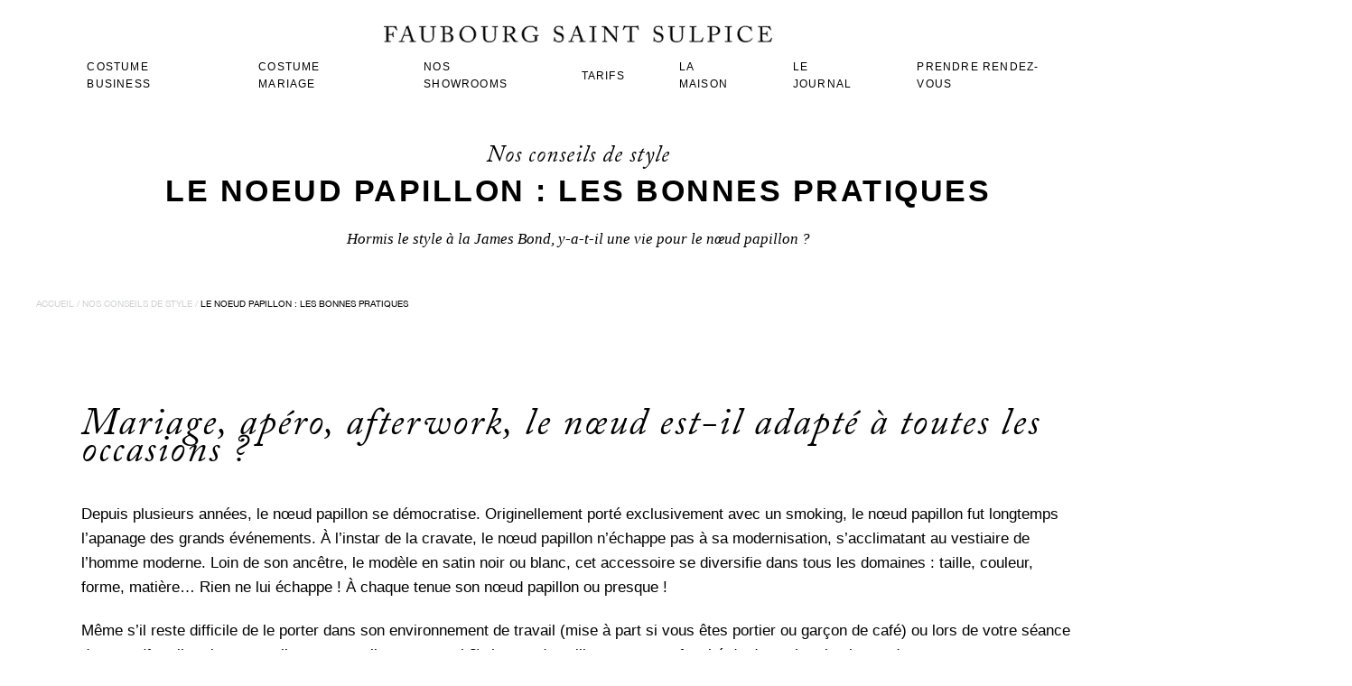

--- FILE ---
content_type: text/html; charset=UTF-8
request_url: https://www.faubourgsaintsulpice.fr/comment-porter-le-noeud-papillon
body_size: 24556
content:

<!-- 
  _   _                                                
 | | | |  _   _   _ __     __ _    ___   _ __     __ _ 
 | |_| | | | | | | '_ \   / _` |  / _ \ | '_ \   / _` |
 |  _  | | |_| | | |_) | | (_| | |  __/ | |_) | | (_| |
 |_| |_|  \__, | | .__/   \__,_|  \___| | .__/   \__,_|
          |___/  |_|                    |_|            
-->
<!DOCTYPE html>
<html class="post-template-default single single-post postid-12278 single-format-standard theme-milano woocommerce-no-js antialiased group-blog wpb-js-composer js-comp-ver-7.6 vc_responsive" lang="fr-FR">
<head>

	<!-- Google Tag Manager -->
	<script>(function(w,d,s,l,i){w[l]=w[l]||[];w[l].push({'gtm.start':
	new Date().getTime(),event:'gtm.js'});var f=d.getElementsByTagName(s)[0],
	j=d.createElement(s),dl=l!='dataLayer'?'&l='+l:'';j.async=true;j.src=
	'https://www.googletagmanager.com/gtm.js?id='+i+dl;f.parentNode.insertBefore(j,f);
	})(window,document,'script','dataLayer','GTM-P4ZJ28B');</script>
	<!-- End Google Tag Manager -->


  <meta http-equiv="Cache-control" content="private,max-age:360000">
	<meta charset="UTF-8" />
	<meta name="viewport" content="width=device-width, initial-scale=1.0, maximum-scale=1.0, user-scalable=no" />
	<meta name="google-site-verification" content="Yzd_ELXzCDiM-wlVWeiYHCfbFw0frXcj5nvGQPwtA2k" />
	<link rel="profile" href="https://gmpg.org/xfn/11" />
	<link rel="pingback" href="https://www.faubourgsaintsulpice.fr/xmlrpc.php" />
<meta name="format-detection" content="telephone=no">
			<link rel="shortcut icon" href="https://www.faubourgsaintsulpice.fr/wp-content/themes/milano/favicon.png" />
	
	    <script type="text/javascript">
    /* <![CDATA[ */
    var ajaxurl = "https://www.faubourgsaintsulpice.fr/wp-admin/admin-ajax.php";
    /* ]]> */
    </script>
        <script type="text/javascript">
        var search_options = {"live_search_template":"<div class=\"item-search\"><a href=\"{{url}}\" class=\"lee_link_item_search\" title=\"{{title}}\"><img src=\"{{image}}\" class=\"lee_item_image_search\" height=\"60\" width=\"60\" \/><div class=\"lee_item_title_search\"><p>{{title}}<\/p><\/div><\/a><\/div>","enable_live_search":"0"};
    </script>
    <meta name='robots' content='index, follow, max-image-preview:large, max-snippet:-1, max-video-preview:-1' />

	<!-- This site is optimized with the Yoast SEO plugin v24.5 - https://yoast.com/wordpress/plugins/seo/ -->
	<title>Comment porter le noeud papillon ?</title>
	<meta name="description" content="Hormis le style à la James Bond, y-a-t-il une vie pour le nœud papillon ? Vichy, à pois, liberty, rayé The Men Times vous dit tout sur cet accessoire." />
	<link rel="canonical" href="https://www.faubourgsaintsulpice.fr/comment-porter-le-noeud-papillon" />
	<meta property="og:locale" content="fr_FR" />
	<meta property="og:type" content="article" />
	<meta property="og:title" content="Comment porter le noeud papillon ?" />
	<meta property="og:description" content="Hormis le style à la James Bond, y-a-t-il une vie pour le nœud papillon ? Vichy, à pois, liberty, rayé The Men Times vous dit tout sur cet accessoire." />
	<meta property="og:url" content="https://www.faubourgsaintsulpice.fr/comment-porter-le-noeud-papillon" />
	<meta property="og:site_name" content="Faubourg Saint Sulpice" />
	<meta property="article:publisher" content="https://www.facebook.com/faubourgsaintsulpice/" />
	<meta property="article:published_time" content="2016-04-26T08:00:56+00:00" />
	<meta property="article:modified_time" content="2021-08-27T12:51:34+00:00" />
	<meta property="og:image" content="https://www.faubourgsaintsulpice.fr/wp-content/uploads/2016/04/faubourg-saint-sulpice-comment-porter-le-noeud-papillon-2.jpg" />
	<meta property="og:image:width" content="467" />
	<meta property="og:image:height" content="319" />
	<meta property="og:image:type" content="image/jpeg" />
	<meta name="author" content="Charles Blandin" />
	<meta name="twitter:card" content="summary_large_image" />
	<meta name="twitter:label1" content="Écrit par" />
	<meta name="twitter:data1" content="Charles Blandin" />
	<meta name="twitter:label2" content="Durée de lecture estimée" />
	<meta name="twitter:data2" content="4 minutes" />
	<script type="application/ld+json" class="yoast-schema-graph">{"@context":"https://schema.org","@graph":[{"@type":"WebPage","@id":"https://www.faubourgsaintsulpice.fr/comment-porter-le-noeud-papillon","url":"https://www.faubourgsaintsulpice.fr/comment-porter-le-noeud-papillon","name":"Comment porter le noeud papillon ?","isPartOf":{"@id":"https://www.faubourgsaintsulpice.fr/#website"},"primaryImageOfPage":{"@id":"https://www.faubourgsaintsulpice.fr/comment-porter-le-noeud-papillon#primaryimage"},"image":{"@id":"https://www.faubourgsaintsulpice.fr/comment-porter-le-noeud-papillon#primaryimage"},"thumbnailUrl":"https://www.faubourgsaintsulpice.fr/wp-content/uploads/2016/04/faubourg-saint-sulpice-comment-porter-le-noeud-papillon-2.jpg","datePublished":"2016-04-26T08:00:56+00:00","dateModified":"2021-08-27T12:51:34+00:00","author":{"@id":"https://www.faubourgsaintsulpice.fr/#/schema/person/b5a625569f0de10026fe9bfaf66703aa"},"description":"Hormis le style à la James Bond, y-a-t-il une vie pour le nœud papillon ? Vichy, à pois, liberty, rayé The Men Times vous dit tout sur cet accessoire.","breadcrumb":{"@id":"https://www.faubourgsaintsulpice.fr/comment-porter-le-noeud-papillon#breadcrumb"},"inLanguage":"fr-FR","potentialAction":[{"@type":"ReadAction","target":["https://www.faubourgsaintsulpice.fr/comment-porter-le-noeud-papillon"]}]},{"@type":"ImageObject","inLanguage":"fr-FR","@id":"https://www.faubourgsaintsulpice.fr/comment-porter-le-noeud-papillon#primaryimage","url":"https://www.faubourgsaintsulpice.fr/wp-content/uploads/2016/04/faubourg-saint-sulpice-comment-porter-le-noeud-papillon-2.jpg","contentUrl":"https://www.faubourgsaintsulpice.fr/wp-content/uploads/2016/04/faubourg-saint-sulpice-comment-porter-le-noeud-papillon-2.jpg","width":467,"height":319,"caption":"Faubourg Saint-Sulpice - Comment porter le noeud papillon (2)"},{"@type":"BreadcrumbList","@id":"https://www.faubourgsaintsulpice.fr/comment-porter-le-noeud-papillon#breadcrumb","itemListElement":[{"@type":"ListItem","position":1,"name":"Accueil","item":"https://www.faubourgsaintsulpice.fr/"},{"@type":"ListItem","position":2,"name":"Nos conseils de style","item":"https://www.faubourgsaintsulpice.fr/categorie/conseils"},{"@type":"ListItem","position":3,"name":"Le noeud papillon : les bonnes pratiques"}]},{"@type":"WebSite","@id":"https://www.faubourgsaintsulpice.fr/#website","url":"https://www.faubourgsaintsulpice.fr/","name":"Faubourg Saint Sulpice","description":"Créateurs de costumes sur mesure","potentialAction":[{"@type":"SearchAction","target":{"@type":"EntryPoint","urlTemplate":"https://www.faubourgsaintsulpice.fr/?s={search_term_string}"},"query-input":{"@type":"PropertyValueSpecification","valueRequired":true,"valueName":"search_term_string"}}],"inLanguage":"fr-FR"},{"@type":"Person","@id":"https://www.faubourgsaintsulpice.fr/#/schema/person/b5a625569f0de10026fe9bfaf66703aa","name":"Charles Blandin"}]}</script>
	<!-- / Yoast SEO plugin. -->


<link rel='dns-prefetch' href='//fonts.googleapis.com' />
<link rel="alternate" type="application/rss+xml" title="Faubourg Saint Sulpice &raquo; Flux" href="https://www.faubourgsaintsulpice.fr/feed" />
<link rel="alternate" type="application/rss+xml" title="Faubourg Saint Sulpice &raquo; Flux des commentaires" href="https://www.faubourgsaintsulpice.fr/comments/feed" />
<link rel="alternate" type="application/rss+xml" title="Faubourg Saint Sulpice &raquo; Le noeud papillon : les bonnes pratiques Flux des commentaires" href="https://www.faubourgsaintsulpice.fr/comment-porter-le-noeud-papillon/feed" />
<style id='cf-frontend-style-inline-css' type='text/css'>
@font-face {
	font-family: 'objectivity';
	font-style: normal;
	font-weight: 900;
	src: url('https://www.faubourgsaintsulpice.fr/wp-content/uploads/2025/06/Objectivity-Black.otf') format('OpenType');
}
@font-face {
	font-family: 'objectivity';
	font-style: italic;
	font-weight: 900;
	src: url('https://www.faubourgsaintsulpice.fr/wp-content/uploads/2025/06/Objectivity-BlackSlanted.otf') format('OpenType');
}
@font-face {
	font-family: 'objectivity';
	font-style: normal;
	font-weight: 700;
	src: url('https://www.faubourgsaintsulpice.fr/wp-content/uploads/2025/06/Objectivity-Bold.otf') format('OpenType');
}
@font-face {
	font-family: 'objectivity';
	font-style: italic;
	font-weight: 700;
	src: url('https://www.faubourgsaintsulpice.fr/wp-content/uploads/2025/06/Objectivity-BoldSlanted.otf') format('OpenType');
}
@font-face {
	font-family: 'objectivity';
	font-style: normal;
	font-weight: 800;
	src: url('https://www.faubourgsaintsulpice.fr/wp-content/uploads/2025/06/Objectivity-ExtraBold.otf') format('OpenType');
}
@font-face {
	font-family: 'objectivity';
	font-style: italic;
	font-weight: 400;
	src: url('https://www.faubourgsaintsulpice.fr/wp-content/uploads/2025/06/Objectivity-ExtraBoldSlanted.otf') format('OpenType');
}
@font-face {
	font-family: 'objectivity';
	font-style: normal;
	font-weight: 300;
	src: url('https://www.faubourgsaintsulpice.fr/wp-content/uploads/2025/06/Objectivity-Light.otf') format('OpenType');
}
@font-face {
	font-family: 'objectivity';
	font-style: italic;
	font-weight: 300;
	src: url('https://www.faubourgsaintsulpice.fr/wp-content/uploads/2025/06/Objectivity-LightSlanted.otf') format('OpenType');
}
@font-face {
	font-family: 'objectivity';
	font-style: normal;
	font-weight: 500;
	src: url('https://www.faubourgsaintsulpice.fr/wp-content/uploads/2025/06/Objectivity-Medium.otf') format('OpenType');
}
@font-face {
	font-family: 'objectivity';
	font-style: italic;
	font-weight: 500;
	src: url('https://www.faubourgsaintsulpice.fr/wp-content/uploads/2025/06/Objectivity-MediumSlanted.otf') format('OpenType');
}
@font-face {
	font-family: 'objectivity';
	font-style: normal;
	font-weight: 400;
	src: url('https://www.faubourgsaintsulpice.fr/wp-content/uploads/2025/06/Objectivity-Regular.otf') format('OpenType');
}
@font-face {
	font-family: 'objectivity';
	font-style: italic;
	font-weight: 400;
	src: url('https://www.faubourgsaintsulpice.fr/wp-content/uploads/2025/06/Objectivity-RegularSlanted.otf') format('OpenType');
}
@font-face {
	font-family: 'objectivity';
	font-style: normal;
	font-weight: 100;
	src: url('https://www.faubourgsaintsulpice.fr/wp-content/uploads/2025/06/Objectivity-Thin.otf') format('OpenType');
}
@font-face {
	font-family: 'objectivity';
	font-style: italic;
	font-weight: 100;
	src: url('https://www.faubourgsaintsulpice.fr/wp-content/uploads/2025/06/Objectivity-ThinSlanted.otf') format('OpenType');
}
@font-face {
	font-family: 'objectivity';
	font-style: normal;
	font-weight: 600;
	src: url('https://www.faubourgsaintsulpice.fr/wp-content/uploads/2025/06/Objectivity-Super.otf') format('OpenType');
}
@font-face {
	font-family: 'objectivity';
	font-style: italic;
	font-weight: 600;
	src: url('https://www.faubourgsaintsulpice.fr/wp-content/uploads/2025/06/Objectivity-SuperSlanted.otf') format('OpenType');
}
@font-face {
	font-family: 'calson';
	font-style: normal;
	font-weight: 400;
	src: url('https://www.faubourgsaintsulpice.fr/wp-content/uploads/2025/06/Adobe-Caslon-Pro-Regular.ttf') format('truetype');
}
</style>
<link rel='stylesheet' property='stylesheet' id='sbr_styles-css' href='https://www.faubourgsaintsulpice.fr/wp-content/plugins/reviews-feed/assets/css/sbr-styles.min.css?ver=803040b1713ac5d7e74f96791e1c0a4e' type='text/css' media='all' />
<style id='wp-emoji-styles-inline-css' type='text/css'>

	img.wp-smiley, img.emoji {
		display: inline !important;
		border: none !important;
		box-shadow: none !important;
		height: 1em !important;
		width: 1em !important;
		margin: 0 0.07em !important;
		vertical-align: -0.1em !important;
		background: none !important;
		padding: 0 !important;
	}
</style>
<link rel='stylesheet' property='stylesheet' id='wp-block-library-css' href='https://www.faubourgsaintsulpice.fr/wp-includes/css/dist/block-library/style.min.css?ver=3079d4d7b99c639251e1012a890fe037' type='text/css' media='all' />
<style id='classic-theme-styles-inline-css' type='text/css'>
/*! This file is auto-generated */
.wp-block-button__link{color:#fff;background-color:#32373c;border-radius:9999px;box-shadow:none;text-decoration:none;padding:calc(.667em + 2px) calc(1.333em + 2px);font-size:1.125em}.wp-block-file__button{background:#32373c;color:#fff;text-decoration:none}
</style>
<style id='global-styles-inline-css' type='text/css'>
body{--wp--preset--color--black: #000000;--wp--preset--color--cyan-bluish-gray: #abb8c3;--wp--preset--color--white: #ffffff;--wp--preset--color--pale-pink: #f78da7;--wp--preset--color--vivid-red: #cf2e2e;--wp--preset--color--luminous-vivid-orange: #ff6900;--wp--preset--color--luminous-vivid-amber: #fcb900;--wp--preset--color--light-green-cyan: #7bdcb5;--wp--preset--color--vivid-green-cyan: #00d084;--wp--preset--color--pale-cyan-blue: #8ed1fc;--wp--preset--color--vivid-cyan-blue: #0693e3;--wp--preset--color--vivid-purple: #9b51e0;--wp--preset--gradient--vivid-cyan-blue-to-vivid-purple: linear-gradient(135deg,rgba(6,147,227,1) 0%,rgb(155,81,224) 100%);--wp--preset--gradient--light-green-cyan-to-vivid-green-cyan: linear-gradient(135deg,rgb(122,220,180) 0%,rgb(0,208,130) 100%);--wp--preset--gradient--luminous-vivid-amber-to-luminous-vivid-orange: linear-gradient(135deg,rgba(252,185,0,1) 0%,rgba(255,105,0,1) 100%);--wp--preset--gradient--luminous-vivid-orange-to-vivid-red: linear-gradient(135deg,rgba(255,105,0,1) 0%,rgb(207,46,46) 100%);--wp--preset--gradient--very-light-gray-to-cyan-bluish-gray: linear-gradient(135deg,rgb(238,238,238) 0%,rgb(169,184,195) 100%);--wp--preset--gradient--cool-to-warm-spectrum: linear-gradient(135deg,rgb(74,234,220) 0%,rgb(151,120,209) 20%,rgb(207,42,186) 40%,rgb(238,44,130) 60%,rgb(251,105,98) 80%,rgb(254,248,76) 100%);--wp--preset--gradient--blush-light-purple: linear-gradient(135deg,rgb(255,206,236) 0%,rgb(152,150,240) 100%);--wp--preset--gradient--blush-bordeaux: linear-gradient(135deg,rgb(254,205,165) 0%,rgb(254,45,45) 50%,rgb(107,0,62) 100%);--wp--preset--gradient--luminous-dusk: linear-gradient(135deg,rgb(255,203,112) 0%,rgb(199,81,192) 50%,rgb(65,88,208) 100%);--wp--preset--gradient--pale-ocean: linear-gradient(135deg,rgb(255,245,203) 0%,rgb(182,227,212) 50%,rgb(51,167,181) 100%);--wp--preset--gradient--electric-grass: linear-gradient(135deg,rgb(202,248,128) 0%,rgb(113,206,126) 100%);--wp--preset--gradient--midnight: linear-gradient(135deg,rgb(2,3,129) 0%,rgb(40,116,252) 100%);--wp--preset--font-size--small: 13px;--wp--preset--font-size--medium: 20px;--wp--preset--font-size--large: 36px;--wp--preset--font-size--x-large: 42px;--wp--preset--font-family--inter: "Inter", sans-serif;--wp--preset--font-family--cardo: Cardo;--wp--preset--spacing--20: 0.44rem;--wp--preset--spacing--30: 0.67rem;--wp--preset--spacing--40: 1rem;--wp--preset--spacing--50: 1.5rem;--wp--preset--spacing--60: 2.25rem;--wp--preset--spacing--70: 3.38rem;--wp--preset--spacing--80: 5.06rem;--wp--preset--shadow--natural: 6px 6px 9px rgba(0, 0, 0, 0.2);--wp--preset--shadow--deep: 12px 12px 50px rgba(0, 0, 0, 0.4);--wp--preset--shadow--sharp: 6px 6px 0px rgba(0, 0, 0, 0.2);--wp--preset--shadow--outlined: 6px 6px 0px -3px rgba(255, 255, 255, 1), 6px 6px rgba(0, 0, 0, 1);--wp--preset--shadow--crisp: 6px 6px 0px rgba(0, 0, 0, 1);}:where(.is-layout-flex){gap: 0.5em;}:where(.is-layout-grid){gap: 0.5em;}body .is-layout-flex{display: flex;}body .is-layout-flex{flex-wrap: wrap;align-items: center;}body .is-layout-flex > *{margin: 0;}body .is-layout-grid{display: grid;}body .is-layout-grid > *{margin: 0;}:where(.wp-block-columns.is-layout-flex){gap: 2em;}:where(.wp-block-columns.is-layout-grid){gap: 2em;}:where(.wp-block-post-template.is-layout-flex){gap: 1.25em;}:where(.wp-block-post-template.is-layout-grid){gap: 1.25em;}.has-black-color{color: var(--wp--preset--color--black) !important;}.has-cyan-bluish-gray-color{color: var(--wp--preset--color--cyan-bluish-gray) !important;}.has-white-color{color: var(--wp--preset--color--white) !important;}.has-pale-pink-color{color: var(--wp--preset--color--pale-pink) !important;}.has-vivid-red-color{color: var(--wp--preset--color--vivid-red) !important;}.has-luminous-vivid-orange-color{color: var(--wp--preset--color--luminous-vivid-orange) !important;}.has-luminous-vivid-amber-color{color: var(--wp--preset--color--luminous-vivid-amber) !important;}.has-light-green-cyan-color{color: var(--wp--preset--color--light-green-cyan) !important;}.has-vivid-green-cyan-color{color: var(--wp--preset--color--vivid-green-cyan) !important;}.has-pale-cyan-blue-color{color: var(--wp--preset--color--pale-cyan-blue) !important;}.has-vivid-cyan-blue-color{color: var(--wp--preset--color--vivid-cyan-blue) !important;}.has-vivid-purple-color{color: var(--wp--preset--color--vivid-purple) !important;}.has-black-background-color{background-color: var(--wp--preset--color--black) !important;}.has-cyan-bluish-gray-background-color{background-color: var(--wp--preset--color--cyan-bluish-gray) !important;}.has-white-background-color{background-color: var(--wp--preset--color--white) !important;}.has-pale-pink-background-color{background-color: var(--wp--preset--color--pale-pink) !important;}.has-vivid-red-background-color{background-color: var(--wp--preset--color--vivid-red) !important;}.has-luminous-vivid-orange-background-color{background-color: var(--wp--preset--color--luminous-vivid-orange) !important;}.has-luminous-vivid-amber-background-color{background-color: var(--wp--preset--color--luminous-vivid-amber) !important;}.has-light-green-cyan-background-color{background-color: var(--wp--preset--color--light-green-cyan) !important;}.has-vivid-green-cyan-background-color{background-color: var(--wp--preset--color--vivid-green-cyan) !important;}.has-pale-cyan-blue-background-color{background-color: var(--wp--preset--color--pale-cyan-blue) !important;}.has-vivid-cyan-blue-background-color{background-color: var(--wp--preset--color--vivid-cyan-blue) !important;}.has-vivid-purple-background-color{background-color: var(--wp--preset--color--vivid-purple) !important;}.has-black-border-color{border-color: var(--wp--preset--color--black) !important;}.has-cyan-bluish-gray-border-color{border-color: var(--wp--preset--color--cyan-bluish-gray) !important;}.has-white-border-color{border-color: var(--wp--preset--color--white) !important;}.has-pale-pink-border-color{border-color: var(--wp--preset--color--pale-pink) !important;}.has-vivid-red-border-color{border-color: var(--wp--preset--color--vivid-red) !important;}.has-luminous-vivid-orange-border-color{border-color: var(--wp--preset--color--luminous-vivid-orange) !important;}.has-luminous-vivid-amber-border-color{border-color: var(--wp--preset--color--luminous-vivid-amber) !important;}.has-light-green-cyan-border-color{border-color: var(--wp--preset--color--light-green-cyan) !important;}.has-vivid-green-cyan-border-color{border-color: var(--wp--preset--color--vivid-green-cyan) !important;}.has-pale-cyan-blue-border-color{border-color: var(--wp--preset--color--pale-cyan-blue) !important;}.has-vivid-cyan-blue-border-color{border-color: var(--wp--preset--color--vivid-cyan-blue) !important;}.has-vivid-purple-border-color{border-color: var(--wp--preset--color--vivid-purple) !important;}.has-vivid-cyan-blue-to-vivid-purple-gradient-background{background: var(--wp--preset--gradient--vivid-cyan-blue-to-vivid-purple) !important;}.has-light-green-cyan-to-vivid-green-cyan-gradient-background{background: var(--wp--preset--gradient--light-green-cyan-to-vivid-green-cyan) !important;}.has-luminous-vivid-amber-to-luminous-vivid-orange-gradient-background{background: var(--wp--preset--gradient--luminous-vivid-amber-to-luminous-vivid-orange) !important;}.has-luminous-vivid-orange-to-vivid-red-gradient-background{background: var(--wp--preset--gradient--luminous-vivid-orange-to-vivid-red) !important;}.has-very-light-gray-to-cyan-bluish-gray-gradient-background{background: var(--wp--preset--gradient--very-light-gray-to-cyan-bluish-gray) !important;}.has-cool-to-warm-spectrum-gradient-background{background: var(--wp--preset--gradient--cool-to-warm-spectrum) !important;}.has-blush-light-purple-gradient-background{background: var(--wp--preset--gradient--blush-light-purple) !important;}.has-blush-bordeaux-gradient-background{background: var(--wp--preset--gradient--blush-bordeaux) !important;}.has-luminous-dusk-gradient-background{background: var(--wp--preset--gradient--luminous-dusk) !important;}.has-pale-ocean-gradient-background{background: var(--wp--preset--gradient--pale-ocean) !important;}.has-electric-grass-gradient-background{background: var(--wp--preset--gradient--electric-grass) !important;}.has-midnight-gradient-background{background: var(--wp--preset--gradient--midnight) !important;}.has-small-font-size{font-size: var(--wp--preset--font-size--small) !important;}.has-medium-font-size{font-size: var(--wp--preset--font-size--medium) !important;}.has-large-font-size{font-size: var(--wp--preset--font-size--large) !important;}.has-x-large-font-size{font-size: var(--wp--preset--font-size--x-large) !important;}
.wp-block-navigation a:where(:not(.wp-element-button)){color: inherit;}
:where(.wp-block-post-template.is-layout-flex){gap: 1.25em;}:where(.wp-block-post-template.is-layout-grid){gap: 1.25em;}
:where(.wp-block-columns.is-layout-flex){gap: 2em;}:where(.wp-block-columns.is-layout-grid){gap: 2em;}
.wp-block-pullquote{font-size: 1.5em;line-height: 1.6;}
</style>
<style id='woocommerce-inline-inline-css' type='text/css'>
.woocommerce form .form-row .required { visibility: visible; }
</style>
<link rel='stylesheet' property='stylesheet' id='owlcarousel-css' href='https://www.faubourgsaintsulpice.fr/wp-content/themes/milano/css/owl.carousel.css?ver=b3be258bd8ea6d5f6c04af8aab09b9aa' type='text/css' media='all' />
<link rel='stylesheet' property='stylesheet' id='leetheme-googlefonts-css' href='https://fonts.googleapis.com/css?ver=8e73fba5f67cbc3ce9809520c4c6fae0' type='text/css' media='all' />
<link rel='stylesheet' property='stylesheet' id='font-awesome-style-css' href='https://www.faubourgsaintsulpice.fr/wp-content/themes/milano/css/font-awesome-4.2.0/css/font-awesome.min.css?ver=3079d4d7b99c639251e1012a890fe037' type='text/css' media='all' />
<link rel='stylesheet' property='stylesheet' id='font-pe7s-style-css' href='https://www.faubourgsaintsulpice.fr/wp-content/themes/milano/css/pe-icon-7-stroke/css/pe-icon-7-stroke.css?ver=3079d4d7b99c639251e1012a890fe037' type='text/css' media='all' />
<link rel='stylesheet' property='stylesheet' id='font-pe7s-helper-style-css' href='https://www.faubourgsaintsulpice.fr/wp-content/themes/milano/css/pe-icon-7-stroke/css/helper.css?ver=3079d4d7b99c639251e1012a890fe037' type='text/css' media='all' />
<link rel='stylesheet' property='stylesheet' id='js_composer_front-css' href='https://www.faubourgsaintsulpice.fr/wp-content/plugins/js_composer/assets/css/js_composer.min.css?ver=660a0aca906e12ef57d2adc363f90f78' type='text/css' media='all' />
<link rel='stylesheet' property='stylesheet' id='parent-style-css' href='https://www.faubourgsaintsulpice.fr/wp-content/themes/milano/style.css?ver=3079d4d7b99c639251e1012a890fe037' type='text/css' media='all' />
<link rel='stylesheet' property='stylesheet' id='child-style-css' href='https://www.faubourgsaintsulpice.fr/wp-content/themes/milano-child/style.css?ver=2e24f91b16a7bade75cf145b59236f4d' type='text/css' media='all' />
<link rel='stylesheet' property='stylesheet' id='child-style-alternate-css' href='https://www.faubourgsaintsulpice.fr/wp-content/themes/milano-child/custom.css?ver=3079d4d7b99c639251e1012a890fe037' type='text/css' media='all' />
<!--n2css--><!--n2js--><script type="text/javascript" src="https://static.faubourgsaintsulpice.fr/wp-includes/js/jquery/jquery.min.js?ver=90a464e217acf04928d5e62108430239" id="jquery-core-js"></script>
<script type="text/javascript" src="https://static.faubourgsaintsulpice.fr/wp-includes/js/jquery/jquery-migrate.min.js?ver=34f09ab6b311588fd9fabcc7259317c5" id="jquery-migrate-js"></script>
<script type="text/javascript" src="https://static.faubourgsaintsulpice.fr/wp-content/plugins/woocommerce/assets/js/jquery-blockui/jquery.blockUI.min.js?ver=def14d5608595c895ec329bc2e09eb19" id="jquery-blockui-js" data-wp-strategy="defer"></script>
<script type="text/javascript" id="wc-add-to-cart-js-extra">
/* <![CDATA[ */
var wc_add_to_cart_params = {"ajax_url":"\/wp-admin\/admin-ajax.php","wc_ajax_url":"\/?wc-ajax=%%endpoint%%","i18n_view_cart":"Voir le panier","cart_url":"https:\/\/www.faubourgsaintsulpice.fr\/panier","is_cart":"","cart_redirect_after_add":"no"};
/* ]]> */
</script>
<script type="text/javascript" src="https://static.faubourgsaintsulpice.fr/wp-content/plugins/woocommerce/assets/js/frontend/add-to-cart.min.js?ver=93de72426ade21e6372da8887e63c675" id="wc-add-to-cart-js" data-wp-strategy="defer"></script>
<script type="text/javascript" src="https://static.faubourgsaintsulpice.fr/wp-content/plugins/woocommerce/assets/js/js-cookie/js.cookie.min.js?ver=94c49826723580ecfb4dd4f3e75cb249" id="js-cookie-js" defer="defer" data-wp-strategy="defer"></script>
<script type="text/javascript" id="woocommerce-js-extra">
/* <![CDATA[ */
var woocommerce_params = {"ajax_url":"\/wp-admin\/admin-ajax.php","wc_ajax_url":"\/?wc-ajax=%%endpoint%%"};
/* ]]> */
</script>
<script type="text/javascript" src="https://static.faubourgsaintsulpice.fr/wp-content/plugins/woocommerce/assets/js/frontend/woocommerce.min.js?ver=93de72426ade21e6372da8887e63c675" id="woocommerce-js" defer="defer" data-wp-strategy="defer"></script>
<script type="text/javascript" src="https://www.faubourgsaintsulpice.fr/wp-content/plugins/js_composer/assets/js/vendors/woocommerce-add-to-cart.js?ver=fc8f0d03eca012815a451d018f65be1e" id="vc_woocommerce-add-to-cart-js-js"></script>
<script></script><link rel="https://api.w.org/" href="https://www.faubourgsaintsulpice.fr/wp-json/" /><link rel="alternate" type="application/json" href="https://www.faubourgsaintsulpice.fr/wp-json/wp/v2/posts/12278" /><link rel="EditURI" type="application/rsd+xml" title="RSD" href="https://www.faubourgsaintsulpice.fr/xmlrpc.php?rsd" />
<meta name="generator" content="WordPress 6.5.7" />
<meta name="generator" content="WooCommerce 9.4.4" />
<link rel='shortlink' href='https://www.faubourgsaintsulpice.fr/?p=12278' />
<link rel="alternate" type="application/json+oembed" href="https://www.faubourgsaintsulpice.fr/wp-json/oembed/1.0/embed?url=https%3A%2F%2Fwww.faubourgsaintsulpice.fr%2Fcomment-porter-le-noeud-papillon" />
<link rel="alternate" type="text/xml+oembed" href="https://www.faubourgsaintsulpice.fr/wp-json/oembed/1.0/embed?url=https%3A%2F%2Fwww.faubourgsaintsulpice.fr%2Fcomment-porter-le-noeud-papillon&#038;format=xml" />
<!-- start Simple Custom CSS and JS -->
<style type="text/css">
/* Masquer le prix pour l'élément qui apparaît au survol/dans le contenu personnalisé */
.price {
    display: none !important;
}

/* Optionnel : masquez aussi l'élément qui contient le prix s'il y a un décalage */
.description .price {
    display: none !important;
}</style>
<!-- end Simple Custom CSS and JS -->
<!-- start Simple Custom CSS and JS -->
<style type="text/css">
/* --------------------------------------------------------------------------
   DECLARATION DES POLICES OBJECTIVITY & ADOBE CASLON PRO
   ATTENTION : Remplacez 'CHEMIN_UPLOAD_COMPLET' par votre chemin réel: /wp-content/uploads/2025/06/
   -------------------------------------------------------------------------- */

/* ADOBE CASLON PRO REGULAR (CORPS DE TEXTE - TTF) */
@font-face {
    font-family: 'Adobe Caslon Pro FSS';
    src: url('/wp-content/uploads/2025/06/Adobe-Caslon-Pro-Regular.ttf') format('truetype');
    font-weight: 400;
    font-style: normal;
    font-display: swap;
}

/* OBJECTIVITY THIN (100 - OTF) */
@font-face {
    font-family: 'Objectivity FSS';
    src: url('/wp-content/uploads/2025/06/Objectivity-Thin.otf') format('opentype');
    font-weight: 100;
    font-style: normal;
    font-display: swap;
}

/* OBJECTIVITY LIGHT (300 - OTF) */
@font-face {
    font-family: 'Objectivity FSS';
    src: url('/wp-content/uploads/2025/06/Objectivity-Light.otf') format('opentype');
    font-weight: 300;
    font-style: normal;
    font-display: swap;
}

/* OBJECTIVITY LIGHT SLANTED (300 Italic - OTF) */
@font-face {
    font-family: 'Objectivity FSS';
    src: url('/wp-content/uploads/2025/06/Objectivity-LightSlanted.otf') format('opentype');
    font-weight: 300;
    font-style: italic;
    font-display: swap;
}

/* OBJECTIVITY REGULAR (400 - OTF) */
@font-face {
    font-family: 'Objectivity FSS';
    src: url('/wp-content/uploads/2025/06/Objectivity-Regular.otf') format('opentype');
    font-weight: 400;
    font-style: normal;
    font-display: swap;
}

/* OBJECTIVITY REGULAR SLANTED (400 Italic - OTF) */
@font-face {
    font-family: 'Objectivity FSS';
    src: url('/wp-content/uploads/2025/06/Objectivity-RegularSlanted.otf') format('opentype');
    font-weight: 400;
    font-style: italic;
    font-display: swap;
}

/* OBJECTIVITY MEDIUM (500 - OTF) */
@font-face {
    font-family: 'Objectivity FSS';
    src: url('/wp-content/uploads/2025/06/Objectivity-Medium.otf') format('opentype');
    font-weight: 500;
    font-style: normal;
    font-display: swap;
}

/* OBJECTIVITY BOLD (700 - OTF) */
@font-face {
    font-family: 'Objectivity FSS';
    src: url('/wp-content/uploads/2025/06/Objectivity-Bold.otf') format('opentype');
    font-weight: 700;
    font-style: normal;
    font-display: swap;
}

/* OBJECTIVITY BOLD SLANTED (700 Italic - OTF) */
@font-face {
    font-family: 'Objectivity FSS';
    src: url('/wp-content/uploads/2025/06/Objectivity-BoldSlanted.otf') format('opentype');
    font-weight: 700;
    font-style: italic;
    font-display: swap;
}

/* OBJECTIVITY EXTRA BOLD (800 - OTF) */
@font-face {
    font-family: 'Objectivity FSS';
    src: url('/wp-content/uploads/2025/06/Objectivity-ExtraBold.otf') format('opentype');
    font-weight: 800;
    font-style: normal;
    font-display: swap;
}

/* OBJECTIVITY BLACK (900 - OTF) */
@font-face {
    font-family: 'Objectivity FSS';
    src: url('/wp-content/uploads/2025/06/Objectivity-Black.otf') format('opentype');
    font-weight: 900;
    font-style: normal;
    font-display: swap;
}


/* ==========================================================================
   APPLICATION DES POLICES SUR LE SITE (TEST PAGE UNIQUE)
   --------------------------------------------------------------------------
   NOTE : Le sélecteur 'body.page-template-page-business-php' est le plus
   probable pour cibler une page enfant de 'Business' dans ce thème.
   Si ça ne marche pas, remplacez-le par le sélecteur le plus simple :
   '.content-area' ou le conteneur principal du texte.
   ========================================================================== */

/* CONTENEUR GLOBAL POUR LA PAGE BUSINESS/HOLA-BARCELONA */
/* Ce sélecteur donne une priorité énorme uniquement sur cette page. */
.page-business-hola-barcelona, body.page-business-hola-barcelona, body.page-template-page-business-php {

    /* 1. Titres et sous-titres : Objectivity */
    /* Cible le corps de la page et tous les éléments de titre */
    h1, h2, h3, h4, h5, h6, .site-title, .site-description, .headline {
        font-family: 'Objectivity FSS', sans-serif !important; 
    }

    /* 2. Corps du texte et paragraphes : Adobe Caslon Pro */
    /* Cible l'élément 'body' et tous les descendants pour une couverture maximale */
    p, li, a, span, div.content, button {
        font-family: 'Adobe Caslon Pro FSS', serif !important; 
        font-weight: 400 !important; 
    }

    /* 3. Force Objectivity sur les éléments gras (<strong>) */
    /* Utilise des sélecteurs très spécifiques */
    strong, b, p strong, p b {
        font-family: 'Objectivity FSS', sans-serif !important;
        font-weight: 700 !important; 
    }

    /* Règle spécifique pour les boutons ou autres éléments qui pourraient être oubliés */
    .elementor-button, .button, input[type="submit"] {
        font-family: 'Objectivity FSS', sans-serif !important; 
    }
}
/* Fin du sélecteur ciblé. Les déclarations @font-face restent universelles. */
</style>
<!-- end Simple Custom CSS and JS -->
<!-- start Simple Custom CSS and JS -->
<style type="text/css">
.page-id-17494 #content {
	max-width: 100vw !important;
}

.text-white * {
	color:white;
}

.uppercase * {
	text-transform:uppercase;
}

.hero {
	min-height : 800px;
	display: flex;
    align-items: center;
	background-size: cover;
	background-repeat: no-repeat;
}

.hero .row {
	max-width:1480px;
}

.container-row .row {
	max-width : 1320px;
}

.small-container-row .row {
	max-width : 1024px;
	margin: auto;
}

.row.small-container-row  {
	max-width : 1024px;
	margin: auto;
}

.hero h1 {
	font-weight:bold;
	font-size : 1.5em;
	text-transform: uppercase;
}
.hero h1 em {
	text-transform:none;
}

.page-id-17494 .vc_btn3.vc_btn3-style-custom {
	background-image : none ; 
}

.buena-vista {
	min-height : 800px;
	display: flex;
    align-items: flex-start;
	background-size: cover;
	background-repeat: no-repeat;
}

.buena-vista .row {
	display:flex;
	max-width:1024px;
}</style>
<!-- end Simple Custom CSS and JS -->
<!-- start Simple Custom CSS and JS -->
<!-- start Mixpanel --><script type="text/javascript">(function(e,a){if(!a.__SV){var b=window;try{var c,l,i,j=b.location,g=j.hash;c=function(a,b){return(l=a.match(RegExp(b+"=([^&]*)")))?l[1]:null};g&&c(g,"state")&&(i=JSON.parse(decodeURIComponent(c(g,"state"))),"mpeditor"===i.action&&(b.sessionStorage.setItem("_mpcehash",g),history.replaceState(i.desiredHash||"",e.title,j.pathname+j.search)))}catch(m){}var k,h;window.mixpanel=a;a._i=[];a.init=function(b,c,f){function e(b,a){var c=a.split(".");2==c.length&&(b=b[c[0]],a=c[1]);b[a]=function(){b.push([a].concat(Array.prototype.slice.call(arguments,
0)))}}var d=a;"undefined"!==typeof f?d=a[f]=[]:f="mixpanel";d.people=d.people||[];d.toString=function(b){var a="mixpanel";"mixpanel"!==f&&(a+="."+f);b||(a+=" (stub)");return a};d.people.toString=function(){return d.toString(1)+".people (stub)"};k="disable time_event track track_pageview track_links track_forms register register_once alias unregister identify name_tag set_config reset opt_in_tracking opt_out_tracking has_opted_in_tracking has_opted_out_tracking clear_opt_in_out_tracking people.set people.set_once people.unset people.increment people.append people.union people.track_charge people.clear_charges people.delete_user".split(" ");
for(h=0;h<k.length;h++)e(d,k[h]);a._i.push([b,c,f])};a.__SV=1.2;b=e.createElement("script");b.type="text/javascript";b.async=!0;b.src="undefined"!==typeof MIXPANEL_CUSTOM_LIB_URL?MIXPANEL_CUSTOM_LIB_URL:"file:"===e.location.protocol&&"//cdn4.mxpnl.com/libs/mixpanel-2-latest.min.js".match(/^\/\//)?"https://cdn4.mxpnl.com/libs/mixpanel-2-latest.min.js":"//cdn4.mxpnl.com/libs/mixpanel-2-latest.min.js";c=e.getElementsByTagName("script")[0];c.parentNode.insertBefore(b,c)}})(document,window.mixpanel||[]);
mixpanel.init("ab46834740862632ca4ce3eab42af4cd");</script><!-- end Mixpanel --><!-- end Simple Custom CSS and JS -->
<!-- HFCM by 99 Robots - Snippet # 1: GTM - Head -->
<!-- Google Tag Manager -->
<script>(function(w,d,s,l,i){w[l]=w[l]||[];w[l].push({'gtm.start':
new Date().getTime(),event:'gtm.js'});var f=d.getElementsByTagName(s)[0],
j=d.createElement(s),dl=l!='dataLayer'?'&l='+l:'';j.async=true;j.src=
'https://www.googletagmanager.com/gtm.js?id='+i+dl;f.parentNode.insertBefore(j,f);
})(window,document,'script','dataLayer','GTM-NX8DMFRB');</script>
<!-- End Google Tag Manager -->
<!-- /end HFCM by 99 Robots -->
<meta name="ti-site-data" content="[base64]" />		
    <script type="text/javascript">
        /* <![CDATA[ */
        var ajaxurl = "https://www.faubourgsaintsulpice.fr/wp-admin/admin-ajax.php";
        /* ]]> */
    </script>

<!--[if lt IE 9]><link rel="stylesheet" type="text/css" href="https://www.faubourgsaintsulpice.fr/wp-content/themes/milano/css/ie-fix.css"><script src="//html5shim.googlecode.com/svn/trunk/html5.js"></script><script>var head = document.getElementsByTagName('head')[0],style = document.createElement('style');style.type = 'text/css';style.styleSheet.cssText = ':before,:after{content:none !important';head.appendChild(style);setTimeout(function(){head.removeChild(style);}, 0);</script><![endif]-->    <meta property="og:title" content="Le noeud papillon : les bonnes pratiques" />
                                    <meta property="og:image" content="https://www.faubourgsaintsulpice.fr/wp-content/uploads/2016/04/faubourg-saint-sulpice-comment-porter-le-noeud-papillon-2.jpg" />
                <meta property="og:url" content="https://www.faubourgsaintsulpice.fr/comment-porter-le-noeud-papillon" />
	<noscript><style>.woocommerce-product-gallery{ opacity: 1 !important; }</style></noscript>
	<style type="text/css">.recentcomments a{display:inline !important;padding:0 !important;margin:0 !important;}</style><meta name="generator" content="Powered by WPBakery Page Builder - drag and drop page builder for WordPress."/>
<meta name="generator" content="Powered by Slider Revolution 6.7.40 - responsive, Mobile-Friendly Slider Plugin for WordPress with comfortable drag and drop interface." />
<style id='wp-fonts-local' type='text/css'>
@font-face{font-family:Inter;font-style:normal;font-weight:300 900;font-display:fallback;src:url('https://static.faubourgsaintsulpice.fr/wp-content/plugins/woocommerce/assets/fonts/Inter-VariableFont_slnt,wght.woff2') format('woff2');font-stretch:normal;}
@font-face{font-family:Cardo;font-style:normal;font-weight:400;font-display:fallback;src:url('https://static.faubourgsaintsulpice.fr/wp-content/plugins/woocommerce/assets/fonts/cardo_normal_400.woff2') format('woff2');}
</style>
<link rel="icon" href="https://www.faubourgsaintsulpice.fr/wp-content/uploads/2017/09/favicon-32x32.png" sizes="32x32" />
<link rel="icon" href="https://www.faubourgsaintsulpice.fr/wp-content/uploads/2017/09/favicon-32x32.png" sizes="192x192" />
<link rel="apple-touch-icon" href="https://www.faubourgsaintsulpice.fr/wp-content/uploads/2017/09/favicon-32x32.png" />
<meta name="msapplication-TileImage" content="https://www.faubourgsaintsulpice.fr/wp-content/uploads/2017/09/favicon-32x32.png" />
<script>function setREVStartSize(e){
			//window.requestAnimationFrame(function() {
				window.RSIW = window.RSIW===undefined ? window.innerWidth : window.RSIW;
				window.RSIH = window.RSIH===undefined ? window.innerHeight : window.RSIH;
				try {
					var pw = document.getElementById(e.c).parentNode.offsetWidth,
						newh;
					pw = pw===0 || isNaN(pw) || (e.l=="fullwidth" || e.layout=="fullwidth") ? window.RSIW : pw;
					e.tabw = e.tabw===undefined ? 0 : parseInt(e.tabw);
					e.thumbw = e.thumbw===undefined ? 0 : parseInt(e.thumbw);
					e.tabh = e.tabh===undefined ? 0 : parseInt(e.tabh);
					e.thumbh = e.thumbh===undefined ? 0 : parseInt(e.thumbh);
					e.tabhide = e.tabhide===undefined ? 0 : parseInt(e.tabhide);
					e.thumbhide = e.thumbhide===undefined ? 0 : parseInt(e.thumbhide);
					e.mh = e.mh===undefined || e.mh=="" || e.mh==="auto" ? 0 : parseInt(e.mh,0);
					if(e.layout==="fullscreen" || e.l==="fullscreen")
						newh = Math.max(e.mh,window.RSIH);
					else{
						e.gw = Array.isArray(e.gw) ? e.gw : [e.gw];
						for (var i in e.rl) if (e.gw[i]===undefined || e.gw[i]===0) e.gw[i] = e.gw[i-1];
						e.gh = e.el===undefined || e.el==="" || (Array.isArray(e.el) && e.el.length==0)? e.gh : e.el;
						e.gh = Array.isArray(e.gh) ? e.gh : [e.gh];
						for (var i in e.rl) if (e.gh[i]===undefined || e.gh[i]===0) e.gh[i] = e.gh[i-1];
											
						var nl = new Array(e.rl.length),
							ix = 0,
							sl;
						e.tabw = e.tabhide>=pw ? 0 : e.tabw;
						e.thumbw = e.thumbhide>=pw ? 0 : e.thumbw;
						e.tabh = e.tabhide>=pw ? 0 : e.tabh;
						e.thumbh = e.thumbhide>=pw ? 0 : e.thumbh;
						for (var i in e.rl) nl[i] = e.rl[i]<window.RSIW ? 0 : e.rl[i];
						sl = nl[0];
						for (var i in nl) if (sl>nl[i] && nl[i]>0) { sl = nl[i]; ix=i;}
						var m = pw>(e.gw[ix]+e.tabw+e.thumbw) ? 1 : (pw-(e.tabw+e.thumbw)) / (e.gw[ix]);
						newh =  (e.gh[ix] * m) + (e.tabh + e.thumbh);
					}
					var el = document.getElementById(e.c);
					if (el!==null && el) el.style.height = newh+"px";
					el = document.getElementById(e.c+"_wrapper");
					if (el!==null && el) {
						el.style.height = newh+"px";
						el.style.display = "block";
					}
				} catch(e){
					console.log("Failure at Presize of Slider:" + e)
				}
			//});
		  };</script>

    <style type="text/css">
                .top-bar-nav a.nav-top-link,
            body,
            p,
            #top-bar,
            .cart-inner .nav-dropdown,
            .nav-dropdown {
                font-family: Lato, helvetica, arial, sans-serif!important;
            }
    
                #masthead .header-container .logo-wrapper .logo a img,
            .fixed-header .logo-wrapper .logo a img
            {
                max-height: 37px            }
            
                .cart-count,
            .mini-cart .nav-dropdown-inner,
            .price .amount,
            .megatop > a
            {font-family: Montserrat,helvetica,arial,sans-serif!important;}
    
                .header-nav li.root-item > a,
            .search-wrapper label,
            .product-title,
            .name,
            .post-date,
            h1,h2,h3,h4,h5,h6{font-family: Lato,helvetica,arial,sans-serif!important;letter-spacing: 2px;}
    
                .alt-font{font-family: Dancing Script,Georgia,serif!important;}
    
    
        /* COLOR PRIMARY */
     
        	
            /* COLOR */
            a:hover,
            a:focus,
            .add-to-cart-grid .cart-icon strong,
            .tagcloud a,
            .navigation-paging a,
            .navigation-image a,
            ul.page-numbers a,
            ul.page-numbers li > span,
            #header-outer-wrap .mobile-menu a,
            .logo a,
            li.mini-cart .cart-icon strong,
            .widget_product_tag_cloud a,
            .widget_tag_cloud a,
            #header-outer-wrap .mobile-menu a.mobile-menu a,
            .checkout-group h3,
            .order-review h3,
            #yith-searchsubmit .icon-search,
            .mini-cart-item .cart_list_product_price,
            .remove:hover i,
            .tabbed-content ul.tabs li a:hover,
            .tabbed-content ul.tabs li.active a,
            .tabbed-content .tabs li.separator,
            .price,
            .product-item .info .price,
            .widget_products .product_list_widget li .amount,
            .widget_top_rated_products .product_list_widget li .amount,
            .support-icon,
            .entry-meta a,
            #order_review_heading,
            .checkout-group h3,
            .shop_table.cart td.product-name a,
            a.shipping-calculator-button,
            h3.breadcrumb,
            .widget_layered_nav li a:hover,
            .widget_layered_nav_filters li a:hover,
            .product_list_widget .text-info span,
            .left-text i,
            .collapsing.categories.list li:hover span,
            .copyright-footer span,
            #menu-shop-by-category li.active.menu-parent-item .nav-top-link::after,
            .product_list_widget .product-title:hover,
            .item-product-widget .product-meta .product-title a:hover,
            .product_list_widget span.amount,
            .header-type-3 ul.header-nav li a.nav-top-link:hover,
            .widget_layered_nav li:hover a,
            .widget_layered_nav_filters li:hover a,
            .remove .icon-close:hover,
            .absolute-footer .left .copyright-footer span,
            .service-block .box .title .icon,
            .contact-information .contact-text strong,
            .bread .breadcrumb-row h3 a:hover,
            .nav-wrapper .header-nav li.root-item a:hover,
            .group-blogs .blog_info .read_more a:hover,
            .mini-cart .nav-dropdown .cart_list .mini-cart-item .mini-cart-info .cart_list_product_quantity,
            #top-bar .top-bar-nav li.color a,
            .absolute-footer li a:hover,
            #masthead .mobile-menu .mobile_toggle,
            .leetheme_recent_posts li .post-date,
            .leetheme_recent_posts .read-more a,
            .widget.woocommerce li a:hover,
            .filter-tabs li.active i, .filter-tabs li:hover i,
            .widget.woocommerce li.current-cat a,
            .team-member .member-details h3,
            .shop_table .remove-product .icon-close:hover,
            .lt-tabs-content .lt-tabs li.separator,
            .load-more:hover,
            .lt-active,
            .html-text i {
                color: #022b55;
            }
            ul.header-nav li.active a.nav-top-link,
            ul li .nav-dropdown > ul > li:hover > a,
            ul li .nav-dropdown > ul > li:hover > a::before,
            ul li .nav-dropdown > ul > li .nav-column-links > ul > li a:hover,
            ul li .nav-dropdown > ul > li .nav-column-links > ul > li:hover > a::before {
                color: #022b55;
            }
        		
            .blog_shortcode_item .blog_shortcode_text h3 a:hover,
            .main-navigation li.menu-item a:hover,
            .widget-area ul li a:hover,
            h1.entry-title a:hover,
            .comments-area a,
            .collapses.active .collapses-title a,
            .progress-bar .bar-meter .bar-number,
            .product-item .info .name a:hover,
            .wishlist_table td.product-name a:hover,
            .product_list_widget .text-info a:hover,
            .product-list .info .name:hover,
            .primary-color,
            .widget.widget_categories li a.lt-active,
            .widget.widget_archive li a.lt-active,
            ul.main-navigation li .nav-dropdown > ul > li .nav-column-links > ul > li a:hover {
                color: #022b55 !important;
            }
        		
            /* BACKGROUND */
            .tabbed-content.pos_pills ul.tabs li.active a,
            li.featured-item.style_2:hover a,
            .bery_hotspot,
            ul.page-numbers li > span,
            .label-new.menu-item a:after,
            .text-box-primary,
            .navigation-paging a:hover,
            .navigation-image a:hover,
            .next-prev-nav .prod-dropdown > a:hover,
            ul.page-numbers a:hover,
            .widget_product_tag_cloud a:hover,
            .widget_tag_cloud a:hover,
            .custom-cart-count,
            .iosSlider .sliderNav a:hover span,
            a.button.trans-button:hover,
            .please-wait i,
            li.mini-cart .cart-icon .cart-count,
            .product-img .product-bg,
            #submit,
            button,
            #submit,
            button,
            input[type="submit"],
            .post-item:hover .post-date,
            .blog_shortcode_item:hover .post-date,
            .group-slider .sliderNav a:hover,
            .support-icon.square-round:hover,
            .entry-header .post-date-wrapper,
            .entry-header .post-date-wrapper:hover,
            .comment-inner .reply a:hover,
            .checkout-breadcrumb div:hover span,
            .woocommerce-cart .title-cart span,
            .woocommerce-checkout .title-checkout span,
            .woocommerce-checkout .title-cart span,
            ul.page-numbers a:hover,
            ul.page-numbers li span.current,
            .social-icons .icon.icon_email:hover,
            .widget_collapscat h3,
            ul.header-nav li a.nav-top-link::before,
            .sliderNav a span:hover,
            .shop-by-category h3.section-title,
            ul.header-nav li a.nav-top-link::before,
            .custom-footer-1 .bery-hr,
            .products.list .product-interactions .quick-view:hover,
            .products.list .product-interactions .yith-wcwl-add-button:hover,
            ul.header-nav li a.nav-top-link::before,
            .widget_collapscat h2,
            .shop-by-category h2.widgettitle,
            .rev_slider_wrapper .type-label-2,
            .bery-hr.primary-color,
            .products.list .product-interactions .yith-wcwl-add-button:hover,
            .owl-carousel .owl-controls .owl-pagination .owl-page.active,
            .owl-carousel .owl-controls .owl-pagination .owl-page:hover,
            .pagination-centered .page-numbers a:hover, .pagination-centered .page-numbers span.current,
            .pagination-centered .page-numbers .current,
            .vertical-menu h4.section-title,
            .cart-wishlist .mini-cart .cart-link .cart-icon .products-number,
            .load-more::before
            {
                background-color: #022b55            }

            .sliderBullets .bullet.active,
            .sliderBullets .bullet:hover,
            .flipContainer .pager span.dot.current,
            .button.trans-button.primary,
            #leetheme-popup .ninja-forms-form-wrap .ninja-forms-form .ninja-forms-all-fields-wrap .field-wrap .button,
            .tparrows:hover {
                background-color: #022b55 !important
            }
        		
            .sliderBullets .bullet.active,
            .sliderBullets .bullet:hover,
            .flipContainer .pager span.dot.current,
            .tp-bullets.simplebullets.round .bullet:hover,
            .tp-bullets.simplebullets.round .bullet.selected {
                background-color: #022b55 !important
            }
            /* BORDER COLOR */
            .text-bordered-primary,
            ul.page-numbers li > span,
            .add-to-cart-grid .cart-icon-handle,
            .add-to-cart-grid.please-wait .cart-icon strong,
            .navigation-paging a,
            .navigation-image a,
            ul.page-numbers a,
            ul.page-numbers a:hover,
            .post.sticky,
            .widget_product_tag_cloud a,
            .next-prev-nav .prod-dropdown > a:hover,
            .iosSlider .sliderNav a:hover span,
            .group-slider .sliderNav a:hover,
            .woocommerce-checkout form.login,
            li.mini-cart .cart-icon strong,
            li.mini-cart .cart-icon .cart-icon-handle,
            .post-date,
            .main-navigation .nav-dropdown ul,
            .search-dropdown .nav-dropdown,
            .remove:hover i,
            .support-icon.square-round:hover,
            .checkout-breadcrumb div:hover span,
            .woocommerce-cart .title-cart span,
            .woocommerce-checkout .title-checkout span,
            .woocommerce-checkout .title-cart span,
            .widget_price_filter .ui-slider .ui-slider-handle,
            ul.page-numbers a:hover,
            ul.page-numbers li span.current,
            h3.section-title span,
            .social-icons .icon.icon_email:hover,
            .button.trans-button.primary,
            .seam_icon .seam,
            .border_outner,
            .owl-carousel .owl-controls .owl-pagination .owl-page.active,
            .product-interactions .add-to-cart-grid.added:hover,
            .pagination-centered .page-numbers a:hover, .pagination-centered .page-numbers span.current,
            .pagination-centered .page-numbers .current,
            .products.list .product-interactions .yith-wcwl-wishlistexistsbrowse a {
                border-color: #022b55;
            }

            .widget_product_tag_cloud a:hover,
            .widget_tag_cloud a:hover,
            .promo .sliderNav span:hover,
            .remove .icon-close:hover {
                border-color: #022b55 !important;
            }

            .tabbed-content ul.tabs li a:hover:after,
            .tabbed-content ul.tabs li.active a:after {
                border-top-color: #022b55;
            }

            .woocommerce-cart .title-cart p,
            .woocommerce-checkout .title-checkout p,
            .woocommerce-checkout .title-cart p {
                border-bottom: 2px solid #022b55;
            }

            .collapsing.categories.list li:hover,
            #menu-shop-by-category li.active {
                border-left-color: #022b55 !important;
            }
        	
        /* COLOR SECONDARY */
     

            a.secondary.trans-button,
            li.menu-sale a {
                color: #ff7171!important
            }
            .label-sale.menu-item a:after,
            .mini-cart:hover .custom-cart-count,
            .badge .inner,
            .button.secondary,
            .button.checkout,
            #submit.secondary,
            button.secondary,
            .button.secondary,
            input[type="submit"].secondary {
                background-color: #ff7171            }
            a.button.secondary,
            .button.secondary {
                border-color: #ff7171;
            }
            .badge .inner {
                border-right-color: #ff7171 !important;
                border-top-color: #ff7171!important;
            }
            a.secondary.trans-button:hover {
                color: #FFF!important;
                background-color: #ff7171!important
            }
            ul.page-numbers li > span {
                color: #FFF;
            }
    
        /* COLOR SUCCESS */
     
            .woocommerce-message {
                color: #5cb85c!important
            }
            .woocommerce-message:before,
            .woocommerce-message:after {
                color: #FFF!important;
                background-color: #5cb85c!important
            }
            .label-popular.menu-item a:after,
            .add-to-cart-grid.please-wait .cart-icon strong,
            .tooltip-new.menu-item > a:after {
                background-color: #5cb85c;
                border-color: #5cb85c;
            }
            .products.list .add-to-cart-grid.added,
            .product-interactions .add-to-cart-grid.added,
            .product_list_widget .add-to-cart-grid.added,
            .add-to-cart-grid.please-wait .cart-icon .cart-icon-handle,
            .add-to-cart-grid.added .cart-icon .cart-icon-handle,
            .woocommerce-message {
                border-color: #5cb85c            }
            .tooltip-new.menu-item > a:before {
                border-top-color: #5cb85c !important;
            }
            .out-of-stock-label {
                border-right-color: #5cb85c !important;
                border-top-color: #5cb85c!important;
            }
            .product-interactions .add-to-cart-grid.added,
            .products.list .add-to-cart-grid.added,
            .product_list_widget .add-to-cart-grid.added,
            .yith-wcwl-wishlistexistsbrowse a,
            .yith-wcwl-wishlistaddedbrowse a {
                background-color: #5cb85c            }
    
        /* COLOR BUTTON */
     
            form.cart .button,
            .cart-inner .button.secondary,
            .checkout-button,
            input#place_order,
            input.button,
            .btn-viewcart,
            .btn-checkout,
            input#submit,
            .add-to-cart-grid-style2,
            .add_to_cart,
            button.button {
                background-color: #fff!important;
            }
    

        /* COLOR HOVER */
                .product-lightbox-btn:hover
            {
                color: #ff5555;
            }

            #submit:hover,
            button:hover,
            .button:hover,
            input[type="submit"]:hover,
            .product-lightbox-btn:hover,
            .owl-carousel .owl-controls .owl-buttons div:hover,
            .product-interactions .btn-link:hover,
            .product-interactions .btn-wishlist.added{
                border-color: #ff5555;
            }
            form.cart .button:hover,
            .button:hover,
            a.primary.trans-button:hover,
            .form-submit input:hover,
            #payment .place-order input:hover,
            input#submit:hover,
            .add-to-cart-grid-style2:hover,
            .add-to-cart-grid-style2.added,
            .add-to-cart-grid-style2.loading,
            .product-list .product-img .quick-view.fa-search:hover,
            .products.list .product-interactions .add-to-cart-grid:hover,
            .product-interactions .add-to-cart-grid:hover,
            .product-interactions .add-to-link .quick-view:hover,
            .yith-wcwl-add-button .add_to_wishlist:hover,
            .yith-wcwl-add-to-wishlist a:hover,
            .product-interactions .quick-view:hover,
            .product-interactions .add-to-link .yith-wcwl-add-to-wishlist .yith-wcwl-add-button a:hover,
            .product-interactions .add-to-link .yith-wcwl-add-to-wishlist .yith-wcwl-wishlistaddedbrowse a:hover,
            .product-interactions .add-to-link .yith-wcwl-add-to-wishlist .yith-wcwl-wishlistexistsbrowse a:hover,
            .btn-link:hover,
            .widget_tag_cloud a:hover,
            .footer-type-2 input.button,
            .owl-carousel .owl-controls .owl-buttons div:hover {
                background-color: #ff5555!important;
            };
    

    
                .wow, .lee-panels .lee-panel .owl-item .wow{opacity: 0;}
        	
    </style>

    		<style type="text/css" id="wp-custom-css">
			.page-id-17494 .lee-col.large-4.columns {
        padding-left: 0px;
        padding-right: 0px;
}

.text-uppercase {
	text-transform:uppercase;	
}

.pivo {
	transform: translateX(-58%) translateY(-270px) rotate(-90deg) ;
	 /* Safari */
  -webkit-transform: translateX(-58%) translateY(-270px) rotate(-90deg) ;

  /* Firefox */
  -moz-transform: translateX(-58%) translateY(-270px) rotate(-90deg) ;

  /* IE */
  -ms-transform: translateX(-58%) translateY(-270px) rotate(-90deg) ;

  /* Opera */
  -o-transform:translateX(-58%) translateY(-270px) rotate(-90deg) ;
}
.pivo.more {
	transform: translateX(-58%) translateY(-670px) rotate(-90deg) ;
	 /* Safari */
  -webkit-transform: translateX(-58%) translateY(-670px) rotate(-90deg) ;

  /* Firefox */
  -moz-transform: translateX(-58%) translateY(-670px) rotate(-90deg) ;

  /* IE */
  -ms-transform: translateX(-58%) translateY(-670px) rotate(-90deg) ;

  /* Opera */
  -o-transform:translateX(-58%) translateY(-670px) rotate(-90deg) ;
}



.home #content>.section-element {
	display : block !important;
}

.hero .row {
	height: 800px;
	display: flex;
  flex-direction: column;
  justify-content: center;
}

.typo-calson {
	font-family: "calson", Arial, sans-serif !important; 
}


.typo-objectivity {
	font-family: "objectivity", Arial, sans-serif !important; 
}

.typo-objectivity.bold {
	font-weight :bold;
}
.typo-objectivity.medium {
	font-weight :500;
}

.home .header-wrapper.header-type-1 {
	height:110px;
}

.hero.vc_custom_1753170314850 {
	background-position : top !important;
}

.show-mobile {
	display:none !important;
}

@media (max-width: 767px) {
  .hide-mobile {
    display: none !important;
  }
	
	.show-mobile {
		display: block !important;
	}
	#lee-footer {
	display: block !important
}
	
	.footer-type-0 .columns:nth-child(2) {
		border-top: solid 1px #000;
    border-bottom: solid 1px #000;
		border-left: solid 0px #000;
    border-right: solid 0px #000;
	}
	.footer-type-0 ul {
		flex-direction: column !important;
	}
}

#content{
	max-width: 100% !important;
	margin-left:0 !important;
	margin-right:0 !important;
	padding-top: 1rem !important;
	padding-bottom: 1rem !important;

}

body{
	padding:0 !important
}

.boutique-encart{
	  position: absolute;
  bottom: -30px;
	left:7rem;/* sort au-dessus */
}

.bandeau-boutique{
	 position: relative; /* nécessaire pour que l'enfant se positionne par rapport à lui */
  overflow: visible;
	height:700px;  
}

@media (max-width: 768px) {
    .boutique-encart {
        position: static; /* revient dans le flux normal */
        width: 100%;      /* prend toute la largeur de l'écran */
        margin-top: 0rem; /* espace au-dessus */
        left: 0;          /* reset */
        bottom: 0;        /* reset */
    }
	
.bandeau-boutique{
	 position: relative; /* nécessaire pour que l'enfant se positionne par rapport à lui */
  overflow: visible;
	height:250px;  
}
	
	.section-emement{
		margin:0 !important;
	}
}

.grid-icone {
  display: grid !important;
  grid-auto-flow: column !important;
  grid-auto-columns: 1fr !important;
}

.wide-navbar{
	margin-bottom:35px !important;
}

.portrait-conseille{
	padding-right: 0px !important;
padding-left: 0px !important;
margin-right: 0px !important;
margin-left: 0px !important;
}

.firstblock{
	margin-bottom:6rem !important;
}

@media (max-width: 767px) {
  .firstblock {
   	margin-bottom:0px !important;
	}
}


.boutique-head{
	height:350px !important;
}

.portrait-conseille .row {
  /* Vos styles CSS pour la rangée (row) ici */
  /* Exemple : */
  margin-left: auto !important;
	margin-right: auto !important;
}

@media (min-width: 1080px){
/* 1. Correction du conflit Flexbox pour assurer la même hauteur */
.portrait-conseille-bordeaux .row {
    /* Écrase l'align-items: center; pour permettre l'étirement */
    align-items: stretch !important; 
}

/* 2. Assurer que les colonnes s'étirent en hauteur */
.portrait-conseille-bordeaux .row > .columns {
    height: 100%;
}

/* 3. (Optionnel) Écraser la limitation de largeur si vous voulez que cette section soit plus large que 1320px */
.portrait-conseille-bordeaux .row {
    max-width: none !important; /* Retire toute limite de largeur pour cette ligne */
}
}

.vc_icon_element-link{
	width: 10px !important;
}

CSS
.portrait-conseille-bordeaux p {
    font-weight: 350 !important; 
}





		</style>
		<style type="text/css" data-type="vc_shortcodes-custom-css">.vc_custom_1533090390597{margin-top: 0px !important;}.vc_custom_1533090371514{margin-top: 0px !important;}.vc_custom_1533090379906{margin-top: 0px !important;}</style><noscript><style> .wpb_animate_when_almost_visible { opacity: 1; }</style></noscript>

    <style type="text/css">.wow{opacity: 0;}</style>

		<!-- Google Tag Manager -->
		<script>(function(w,d,s,l,i){w[l]=w[l]||[];w[l].push({'gtm.start':
		new Date().getTime(),event:'gtm.js'});var f=d.getElementsByTagName(s)[0],
		j=d.createElement(s),dl=l!='dataLayer'?'&l='+l:'';j.async=true;j.src=
		'https://www.googletagmanager.com/gtm.js?id='+i+dl;f.parentNode.insertBefore(j,f);
		})(window,document,'script','dataLayer','GTM-KBHN43');</script>
		<!-- End Google Tag Manager -->

		<!-- Tag ClickTrouble  -->
		<script language="JavaScript">
        (function(i,s,o,g,r,a,m){i['TDConversionObject']=r;i[r]=i[r]||function(){(i[r].q=i[r].q||[]).push(arguments)},i[r].l=1*new Date();a=s.createElement(o),m=s.getElementsByTagName(o)[0];a.async=1;a.src=g;m.parentNode.insertBefore(a,m)})(window,document,'script', 'https://svht.tradedoubler.com/tr_sdk.js', 'tdconv');
 		</script>
		
		<!-- End Tag ClickTrouble  -->
<meta name="generator" content="WP Rocket 3.17.4" data-wpr-features="wpr_desktop" /></head>

<body data-rsssl=1 class="post-template-default single single-post postid-12278 single-format-standard theme-milano woocommerce-no-js antialiased group-blog wpb-js-composer js-comp-ver-7.6 vc_responsive">
	<!-- Google Tag Manager (noscript) -->
	<noscript><iframe src="https://www.googletagmanager.com/ns.html?id=GTM-P4ZJ28B"
	height="0" width="0" style="display:none;visibility:hidden"></iframe></noscript>
	<!-- End Google Tag Manager (noscript) -->

<div data-rocket-location-hash="8f7a3bc5f9b270182c0f3d8ad135529a" class="black-window hidden-tag"></div>
<div data-rocket-location-hash="81c3e0f4a67bada624d0140c15213e4e" class="warpper-mobile-search hidden-tag"><!-- for mobile -->
    
<div data-rocket-location-hash="55e5cdfc7e0d46993c54d8c0c2cd8bae" class="search-wrapper lee-ajaxsearchform-container 1496680395_container">
    <form method="get" id="lee-ajaxsearchform" action="https://www.faubourgsaintsulpice.fr/">
    	<!-- <label>SEARCH</label> -->
        <span class="live-search-icon"></span>
        <div class="search-control-group control-group">
            <label class="sr-only screen-reader-text" for="s">Search here</label>
            <div class="live-search-wrap">
            <input type="text" class="search-field search-input live-search-input" value="" name="s" placeholder="Search here" />
            </div>
            <input type="submit" name="page" value="search" style="display: none" />
            <input type="hidden" class="search-param" name="post_type" value="product" />
        </div>
    </form>
</div>
</div>
<div data-rocket-location-hash="4bbea57d6db46f87680289ff53c2845c" id="heading-menu-mobile" class="hidden-tag"><i class="fa fa-bars"></i>Navigation</div>

<!-- For demo -->
<!-- End For demo -->
<div data-rocket-location-hash="3f342e8cbf2afa35495c0c0ac748efa6" id="wrapper" class="fixNav-enabled">
	
	

	<div data-rocket-location-hash="90fa2be0df9d324df168878e06c10129" class="header-wrapper header-type-1">
		<!-- Top bar -->
		
		<!-- Masthead -->
		<div data-rocket-location-hash="a52649d1542f7f0747f88e02c11d870d" class="sticky-wrapper">
			<header id="masthead" class="site-header ">

				<div class="row header-container">
					<div class="small-2 columns mobile-menu show-for-small" style="width:25%;">
                                            <a href="#open-menu" class="mobile_toggle"><span class="icon-menu"></span></a>
                                        </div><!-- end mobile menu -->
					<!-- Logo  -->
					<div class="large-4 hide-for-small hide-for-medium columns" style="width:25%;">
						<div class="wide-nav-search">
							
<div class="search-wrapper lee-ajaxsearchform-container 148902194_container">
    <form method="get" id="lee-ajaxsearchform" action="https://www.faubourgsaintsulpice.fr/">
    	<!-- <label>SEARCH</label> -->
        <span class="live-search-icon"></span>
        <div class="search-control-group control-group">
            <label class="sr-only screen-reader-text" for="s">Search here</label>
            <div class="live-search-wrap">
            <input type="text" class="search-field search-input live-search-input" value="" name="s" placeholder="Search here" />
            </div>
            <input type="submit" name="page" value="search" style="display: none" />
            <input type="hidden" class="search-param" name="post_type" value="product" />
        </div>
    </form>
</div>
						</div>
					</div>
					<!-- Search -->
					<div class="large-4 small-4 columns text-center ter header-logo">
						        <div class="logo blue">
            <a href="https://www.faubourgsaintsulpice.fr/" title="Faubourg Saint Sulpice - Créateurs de costumes sur mesure">
                <img src="https://www.faubourgsaintsulpice.fr/wp-content/themes/milano-child/img/logo_white.png" class="header_logo logo-original" alt="Costume sur mesure – Faubourg Saint Sulpice" />                <img src="https://www.faubourgsaintsulpice.fr/wp-content/themes/milano-child/img/logo-blue.png" class="header_logo hide logo-alternate" alt="Costume sur mesure – Faubourg Saint Sulpice"/>
                 <img src="https://www.faubourgsaintsulpice.fr/wp-content/themes/milano-child/img/logo-mobile.png" class="hide logo-mobile" alt="Costume sur mesure – Faubourg Saint Sulpice"/>
            </a>
        </div>
    					</div>
					<div class="small-2 mobile-search-wrap columns show-for-small"><a class="icon pe-7s-search mobile-search" href="javascript:void(0);"></a>
</div>

				</div>


			</header>
		</div>

		<!-- Main navigation - Full width style -->
		<div data-rocket-location-hash="88cd7e4b95d534a67607d90cb7100fc2" class="wide-nav nav-bar-center">
			<div class="row">
				<div class="large-12 columns">
					        <div class="nav-wrapper">
        <nav class="header-nav">
            <ul id="site-navigation" class="header-nav ">
                                    <li  class="wrap_all menu-item menu-item-type-post_type menu-item-object-page menu-item-has-children menu-parent-item lee_megamenu root-item cols-2 fullwidth"><a href="https://www.faubourgsaintsulpice.fr/business/hola-barcelona">Costume Business</a><div class="nav-dropdown"><div class="div-sub"><ul class="sub-menu">	<li  class="menu_header menu-item menu-item-type-custom menu-item-object-custom menu-item-has-children menu-parent-item megatop"><a href="#">COLLECTIONS</a><hr class="hr_lee-megamenu" /><div class="nav-column-links"><div class="div-sub"><ul class="sub-menu">		<li  class="menu-item menu-item-type-post_type menu-item-object-page"><a href="https://www.faubourgsaintsulpice.fr/business/hola-barcelona">¡ Holà Barcelona !</a></li>
	</ul></div></div></li>
	<li  class="menu_header menu-item menu-item-type-custom menu-item-object-custom menu-item-has-children menu-parent-item megatop"><a href="#">CATÉGORIES</a><hr class="hr_lee-megamenu" /><div class="nav-column-links"><div class="div-sub"><ul class="sub-menu">		<li  class="menu-item menu-item-type-post_type menu-item-object-page"><a href="https://www.faubourgsaintsulpice.fr/business/costume-2-pieces-sur-mesure">Costume 2 pièces sur mesure</a></li>
		<li  class="menu-item menu-item-type-post_type menu-item-object-page"><a href="https://www.faubourgsaintsulpice.fr/business/veste-sur-mesure">Veste sur mesure</a></li>
		<li  class="menu-item menu-item-type-post_type menu-item-object-page"><a href="https://www.faubourgsaintsulpice.fr/business/chemise-sur-mesure">Chemise sur mesure</a></li>
		<li  class="menu-item menu-item-type-post_type menu-item-object-page"><a href="https://www.faubourgsaintsulpice.fr/business/souliers-patines-sur-mesure">Souliers patinés sur mesure</a></li>
	</ul></div></div></li>
	<li  class="image_menu menu-item menu-item-type-custom menu-item-object-custom has_widget_item megatop"><div class="lee_megamenu_widget"><aside class="mega-menu"><a href="/hola-barcelona"><img width="1024" height="614" src="https://www.faubourgsaintsulpice.fr/wp-content/uploads/2018/07/header-business.jpg" class="image wp-image-2266  attachment-full size-full" alt="Collection business" style="max-width: 100%; height: auto;" decoding="async" fetchpriority="high" srcset="https://www.faubourgsaintsulpice.fr/wp-content/uploads/2018/07/header-business.jpg 1024w, https://www.faubourgsaintsulpice.fr/wp-content/uploads/2018/07/header-business-300x180.jpg 300w, https://www.faubourgsaintsulpice.fr/wp-content/uploads/2018/07/header-business-768x461.jpg 768w, https://www.faubourgsaintsulpice.fr/wp-content/uploads/2018/07/header-business-600x360.jpg 600w" sizes="(max-width: 1024px) 100vw, 1024px" /></a></aside></div><hr class="hr_lee-megamenu" /></li>
</ul></div></div></li>
<li  class="wrap_all menu-item menu-item-type-post_type menu-item-object-page menu-item-has-children menu-parent-item lee_megamenu root-item cols-2 fullwidth"><a href="https://www.faubourgsaintsulpice.fr/mariage">Costume Mariage</a><div class="nav-dropdown"><div class="div-sub"><ul class="sub-menu">	<li  class="menu_header menu-item menu-item-type-custom menu-item-object-custom menu-item-has-children menu-parent-item megatop"><a href="#">COLLECTIONS</a><hr class="hr_lee-megamenu" /><div class="nav-column-links"><div class="div-sub"><ul class="sub-menu">		<li  class="menu-item menu-item-type-post_type menu-item-object-page"><a href="https://www.faubourgsaintsulpice.fr/mariage/buena-vista">Buena Vista New</a></li>
		<li  class="menu-item menu-item-type-post_type menu-item-object-page"><a href="https://www.faubourgsaintsulpice.fr/mariage/oyats-new">Oyats New! 2023</a></li>
	</ul></div></div></li>
	<li  class="menu_header menu-item menu-item-type-custom menu-item-object-custom menu-item-has-children menu-parent-item megatop"><a href="#">CATÉGORIES</a><hr class="hr_lee-megamenu" /><div class="nav-column-links"><div class="div-sub"><ul class="sub-menu">		<li  class="menu-item menu-item-type-post_type menu-item-object-page"><a href="https://www.faubourgsaintsulpice.fr/mariage/buena-vista/costume-3-pieces-mariage">Costume 3 pièces mariage</a></li>
		<li  class="menu-item menu-item-type-post_type menu-item-object-page"><a href="https://www.faubourgsaintsulpice.fr/mariage/buena-vista/costumes-2-pieces-mariage-maries-temoins">Costumes 2 pièces mariage – Mariés / Témoins</a></li>
		<li  class="menu-item menu-item-type-post_type menu-item-object-page"><a href="https://www.faubourgsaintsulpice.fr/mariage/bom-dia-bahia/chemise-de-mariage">Chemise de mariage</a></li>
		<li  class="menu-item menu-item-type-post_type menu-item-object-page"><a href="https://www.faubourgsaintsulpice.fr/mariage/buena-vista/costume-consciousness">Costume consciousness</a></li>
		<li  class="menu-item menu-item-type-post_type menu-item-object-page"><a href="https://www.faubourgsaintsulpice.fr/mariage/buena-vista/smoking-tenue-de-soiree">Smoking / Tenue de soirée</a></li>
		<li  class="menu-item menu-item-type-post_type menu-item-object-page"><a href="https://www.faubourgsaintsulpice.fr/mariage/souliers-patines-sur-mesure">Souliers patinés sur mesure</a></li>
	</ul></div></div></li>
	<li  class="image_menu menu-item menu-item-type-custom menu-item-object-custom has_widget_item megatop"><div class="lee_megamenu_widget"><aside id="media_image-5" class="home-sidebar"><a href="https://www.faubourgsaintsulpice.fr/mariage/buena-vista"><img width="1024" height="609" src="https://www.faubourgsaintsulpice.fr/wp-content/uploads/2024/03/buena-vista.webp" class="image wp-image-17709  attachment-full size-full" alt="buena-vista" style="max-width: 100%; height: auto;" decoding="async" srcset="https://www.faubourgsaintsulpice.fr/wp-content/uploads/2024/03/buena-vista.webp 1024w, https://www.faubourgsaintsulpice.fr/wp-content/uploads/2024/03/buena-vista-300x178.webp 300w, https://www.faubourgsaintsulpice.fr/wp-content/uploads/2024/03/buena-vista-768x457.webp 768w, https://www.faubourgsaintsulpice.fr/wp-content/uploads/2024/03/buena-vista-600x357.webp 600w" sizes="(max-width: 1024px) 100vw, 1024px" /></a></aside></div><hr class="hr_lee-megamenu" /></li>
</ul></div></div></li>
<li  class="menu-item menu-item-type-post_type menu-item-object-page menu-item-has-children menu-parent-item default-menu root-item"><a href="https://www.faubourgsaintsulpice.fr/nos-showrooms">Nos showrooms</a><div class="nav-dropdown"><div class="div-sub"><ul class="sub-menu">	<li  class="menu-item menu-item-type-post_type menu-item-object-page"><a href="https://www.faubourgsaintsulpice.fr/nos-showrooms/showroom-a-paris">Paris</a></li>
	<li  class="menu-item menu-item-type-post_type menu-item-object-page"><a href="https://www.faubourgsaintsulpice.fr/nos-showrooms/costume-sur-mesure-a-versailles">Versailles</a></li>
	<li  class="menu-item menu-item-type-post_type menu-item-object-page"><a href="https://www.faubourgsaintsulpice.fr/nos-showrooms/showroom-a-bordeaux">Bordeaux</a></li>
	<li  class="menu-item menu-item-type-post_type menu-item-object-page"><a href="https://www.faubourgsaintsulpice.fr/nos-showrooms/showroom-a-clermont-ferrand">Clermont-Ferrand</a></li>
	<li  class="menu-item menu-item-type-post_type menu-item-object-page"><a href="https://www.faubourgsaintsulpice.fr/nos-showrooms/costume-sur-mesure-a-aix-en-provence">Aix-en-Provence</a></li>
</ul></div></div></li>
<li  class="menu-item menu-item-type-post_type menu-item-object-page default-menu root-item"><a href="https://www.faubourgsaintsulpice.fr/tarifs">Tarifs</a></li>
<li  class="menu-item menu-item-type-post_type menu-item-object-page default-menu root-item"><a href="https://www.faubourgsaintsulpice.fr/la-maison">La Maison</a></li>
<li  class="wrap_all menu-item menu-item-type-post_type menu-item-object-page current_page_parent menu-item-has-children menu-parent-item default-menu root-item"><a href="https://www.faubourgsaintsulpice.fr/a-la-une">Le Journal</a><div class="nav-dropdown"><div class="div-sub"><ul class="sub-menu">	<li  class="menu_header menu-item menu-item-type-custom menu-item-object-custom menu-item-has-children menu-parent-item"><a href="#">Nos Conseils de Style</a><div class="nav-column-links"><div class="div-sub"><ul class="sub-menu">		<li  class="menu-item menu-item-type-post_type menu-item-object-page current_page_parent"><a href="https://www.faubourgsaintsulpice.fr/a-la-une">À la une</a></li>
		<li  class="menu-item menu-item-type-post_type menu-item-object-page"><a href="https://www.faubourgsaintsulpice.fr/costume-sur-mesure">Le guide des costumes sur mesure</a></li>
		<li  class="menu-item menu-item-type-post_type menu-item-object-page"><a href="https://www.faubourgsaintsulpice.fr/costume-de-mariage">Le guide des costumes de mariage</a></li>
	</ul></div></div></li>
	<li  class="image_menu menu-item menu-item-type-custom menu-item-object-custom has_widget_item"><div class="lee_megamenu_widget"><aside id="media_image-4" class="widget widget_media_image"><img width="455" height="260" src="https://www.faubourgsaintsulpice.fr/wp-content/uploads/2018/01/Paris2.jpg" class="image wp-image-1734  attachment-full size-full" alt="rendez-vous paris" style="max-width: 100%; height: auto;" decoding="async" srcset="https://www.faubourgsaintsulpice.fr/wp-content/uploads/2018/01/Paris2.jpg 455w, https://www.faubourgsaintsulpice.fr/wp-content/uploads/2018/01/Paris2-300x171.jpg 300w" sizes="(max-width: 455px) 100vw, 455px" /></aside></div></li>
</ul></div></div></li>
<li  class="menu-item menu-item-type-post_type menu-item-object-page default-menu root-item"><a href="https://www.faubourgsaintsulpice.fr/nos-showrooms">Prendre rendez-vous</a></li>
                          </ul>
                        <ul id="site-navigation-mobile" class="header-nav" style="display: none;">

                    <li  class="menu-item menu-item-type-post_type menu-item-object-page menu-item-has-children menu-parent-item default-menu root-item"><a href="https://www.faubourgsaintsulpice.fr/business">Business</a><div class="nav-dropdown"><div class="div-sub"><ul class="sub-menu">	<li  class="menu-item menu-item-type-post_type menu-item-object-page"><a href="https://www.faubourgsaintsulpice.fr/business/hola-barcelona">¡ Holà Barcelona !</a></li>
	<li  class="menu-item menu-item-type-post_type menu-item-object-page"><a href="https://www.faubourgsaintsulpice.fr/business/costume-2-pieces-sur-mesure">Costume 2 pièces sur mesure</a></li>
	<li  class="menu-item menu-item-type-post_type menu-item-object-page"><a href="https://www.faubourgsaintsulpice.fr/business/veste-sur-mesure">Veste sur mesure</a></li>
	<li  class="menu-item menu-item-type-post_type menu-item-object-page"><a href="https://www.faubourgsaintsulpice.fr/business/chemise-sur-mesure">Chemise sur mesure</a></li>
	<li  class="menu-item menu-item-type-post_type menu-item-object-page"><a href="https://www.faubourgsaintsulpice.fr/business/souliers-patines-sur-mesure">Souliers patinés sur mesure</a></li>
</ul></div></div></li>
<li  class="menu-item menu-item-type-post_type menu-item-object-page menu-item-has-children menu-parent-item default-menu root-item"><a href="https://www.faubourgsaintsulpice.fr/mariage">Mariage</a><div class="nav-dropdown"><div class="div-sub"><ul class="sub-menu">	<li  class="menu-item menu-item-type-post_type menu-item-object-page"><a href="https://www.faubourgsaintsulpice.fr/mariage/buena-vista">Buena Vista New 2024</a></li>
	<li  class="menu-item menu-item-type-post_type menu-item-object-page"><a href="https://www.faubourgsaintsulpice.fr/mariage/buena-vista/costume-3-pieces-mariage">Costume 3 pièces mariage</a></li>
	<li  class="menu-item menu-item-type-post_type menu-item-object-page"><a href="https://www.faubourgsaintsulpice.fr/mariage/buena-vista/costumes-2-pieces-mariage-maries-temoins">Costumes 2 pièces mariage – Mariés / Témoins</a></li>
	<li  class="menu-item menu-item-type-post_type menu-item-object-page"><a href="https://www.faubourgsaintsulpice.fr/mariage/buena-vista/costume-consciousness">Costume consciousness</a></li>
	<li  class="menu-item menu-item-type-post_type menu-item-object-page"><a href="https://www.faubourgsaintsulpice.fr/mariage/buena-vista/smoking-tenue-de-soiree">Smoking / Tenue de soirée</a></li>
	<li  class="menu-item menu-item-type-post_type menu-item-object-page"><a href="https://www.faubourgsaintsulpice.fr/mariage/oyats-new/chemise-de-mariage">Chemise de mariage</a></li>
	<li  class="menu-item menu-item-type-post_type menu-item-object-page"><a href="https://www.faubourgsaintsulpice.fr/mariage/oyats-new/souliers">Souliers</a></li>
	<li  class="menu-item menu-item-type-post_type menu-item-object-page"><a href="https://www.faubourgsaintsulpice.fr/mariage/fenix">Fénix</a></li>
	<li  class="menu-item menu-item-type-post_type menu-item-object-page"><a href="https://www.faubourgsaintsulpice.fr/mariage/rock-the-kasbah">Rock the Kasbah</a></li>
	<li  class="menu-item menu-item-type-post_type menu-item-object-page"><a href="https://www.faubourgsaintsulpice.fr/mariage/bom-dia-bahia">Bom Dia Bahia</a></li>
	<li  class="menu-item menu-item-type-post_type menu-item-object-page"><a href="https://www.faubourgsaintsulpice.fr/mariage/oyats-new">Oyats</a></li>
</ul></div></div></li>
<li  class="menu-item menu-item-type-custom menu-item-object-custom menu-item-has-children menu-parent-item default-menu root-item"><a href="https://www.faubourgsaintsulpice.fr/nos-showrooms">Showroom</a><div class="nav-dropdown"><div class="div-sub"><ul class="sub-menu">	<li  class="menu-item menu-item-type-post_type menu-item-object-page"><a href="https://www.faubourgsaintsulpice.fr/nos-showrooms/showroom-a-paris">Paris</a></li>
	<li  class="menu-item menu-item-type-post_type menu-item-object-page"><a href="https://www.faubourgsaintsulpice.fr/nos-showrooms/costume-sur-mesure-a-versailles">versailles</a></li>
	<li  class="menu-item menu-item-type-post_type menu-item-object-page"><a href="https://www.faubourgsaintsulpice.fr/nos-showrooms/showroom-a-bordeaux">Bordeaux</a></li>
	<li  class="menu-item menu-item-type-post_type menu-item-object-page"><a href="https://www.faubourgsaintsulpice.fr/nos-showrooms/showroom-a-clermont-ferrand">Clermont-Ferrand</a></li>
	<li  class="menu-item menu-item-type-post_type menu-item-object-page"><a href="https://www.faubourgsaintsulpice.fr/nos-showrooms/costume-sur-mesure-a-aix-en-provence">Aix-en-Provence</a></li>
</ul></div></div></li>
<li  class="menu-item menu-item-type-post_type menu-item-object-page default-menu root-item"><a href="https://www.faubourgsaintsulpice.fr/tarifs">Tarifs</a></li>
<li  class="menu-item menu-item-type-post_type menu-item-object-page default-menu root-item"><a href="https://www.faubourgsaintsulpice.fr/la-maison">La Maison</a></li>
<li  class="menu-item menu-item-type-post_type menu-item-object-page current_page_parent default-menu root-item"><a href="https://www.faubourgsaintsulpice.fr/a-la-une">Le Journal</a></li>
<li  class="menu-item menu-item-type-post_type menu-item-object-page default-menu root-item"><a href="https://www.faubourgsaintsulpice.fr/nos-showrooms">Nos showrooms</a></li>
            </ul>
                    </nav>
        </div><!-- nav-wrapper -->
    				</div><!-- .large-12 -->
			</div><!-- .row -->
		</div><!-- .wide-nav -->
	</div>


<div data-rocket-location-hash="976b8d296a16f4ffb12f29b4397218c7" id="main-content" class="site-main light">


<div data-rocket-location-hash="426d902f43b189c527b5a25bef8d765d" class="container-wrap page-left-sidebar">
    	<div class="row">
            <div id="content" class="small-12" role="main">
		
		<div class="page-inner">
		
			<article id="post-12278" class="default post-12278 post type-post status-publish format-standard has-post-thumbnail hentry category-conseils tag-accessoire tag-forme tag-noeud-papillon tag-tendance">
	 

	    <header class="entry-header text-center">
    	<p class="home-subtitles">Nos conseils de style</p>		<h1 class="h3-home" style="text-align: center;">Le noeud papillon : les bonnes pratiques</h1>
		<div class="excerpt">Hormis le style à la James Bond, y-a-t-il une vie pour le nœud papillon ?</div>
	</header>
	<div id="breadcrumb"><nav class="woocommerce-breadcrumb" aria-label="Breadcrumb"><a href="https://www.faubourgsaintsulpice.fr">Accueil</a><span>&nbsp;&#47;&nbsp;</span><a href="https://www.faubourgsaintsulpice.fr/categorie/conseils">Nos conseils de style</a><span>&nbsp;&#47;&nbsp;</span>Le noeud papillon : les bonnes pratiques</nav></div>
	<div class="entry-content">
		<div class="section-element simple_text" ><div class="row">
	<div class="lee-col large-12 columns  vc_">
		<div class="wpb_wrapper">
			
	<div class="wpb_text_column wpb_content_element" >
		<div class="wpb_wrapper">
			<h2>Mariage, apéro, afterwork, le nœud est-il adapté à toutes les occasions ?</h2>
<p>Depuis plusieurs années, le nœud papillon se démocratise. Originellement porté exclusivement avec un smoking, le nœud papillon fut longtemps l’apanage des grands événements. À l’instar de la cravate, le nœud papillon n’échappe pas à sa modernisation, s’acclimatant au vestiaire de l’homme moderne. Loin de son ancêtre, le modèle en satin noir ou blanc, cet accessoire se diversifie dans tous les domaines : taille, couleur, forme, matière… Rien ne lui échappe ! À chaque tenue son nœud papillon ou presque !</p>
<p>Même s’il reste difficile de le porter dans son environnement de travail (mise à part si vous êtes portier ou garçon de café) ou lors de votre séance de sport (faut-il vraiment que l’on vous explique pourquoi ?), le nœud papillon aura cette faculté de dynamiser la plupart de vos tenues.</p>

		</div>
	</div>

		</div> 
	</div> 
</div></div><div class="section-element image_text_blog image_left text_right vc_custom_1533090390597" ><div class="row">
	<div class="lee-col large-6 columns image_wrap  vc_ vc_custom_1533090371514">
		<div class="wpb_wrapper">
			<div  class="wpb_single_image wpb_content_element vc_align_left   image_text_post"><figure class="wpb_wrapper vc_figure">
			<div class="vc_single_image-wrapper   vc_box_border_grey"><img loading="lazy" decoding="async" width="800" height="600" src="https://www.faubourgsaintsulpice.fr/wp-content/uploads/2016/04/faubourg-saint-sulpice-comment-porter-le-noeud-papillon-5.jpg" class="vc_single_image-img attachment-full" alt="Faubourg Saint-Sulpice - Comment porter le noeud papillon" title="Faubourg Saint-Sulpice - Comment porter le noeud papillon" srcset="https://www.faubourgsaintsulpice.fr/wp-content/uploads/2016/04/faubourg-saint-sulpice-comment-porter-le-noeud-papillon-5.jpg 800w, https://www.faubourgsaintsulpice.fr/wp-content/uploads/2016/04/faubourg-saint-sulpice-comment-porter-le-noeud-papillon-5-300x225.jpg 300w, https://www.faubourgsaintsulpice.fr/wp-content/uploads/2016/04/faubourg-saint-sulpice-comment-porter-le-noeud-papillon-5-768x576.jpg 768w, https://www.faubourgsaintsulpice.fr/wp-content/uploads/2016/04/faubourg-saint-sulpice-comment-porter-le-noeud-papillon-5-600x450.jpg 600w" sizes="(max-width: 800px) 100vw, 800px" /></div>
		</figure>
	</div>

		</div> 
	</div> 

	<div class="lee-col large-6 columns content_wrap  vc_ vc_custom_1533090379906">
		<div class="wpb_wrapper">
			
	<div class="wpb_text_column wpb_content_element" >
		<div class="wpb_wrapper">
			<h2>À chaque nœud, son col ?</h2>
<p>Il est tout de même judicieux d’y prêter attention afin de ne pas l’accorder avec n’importe quoi. Le nœud papillon est l’accessoire le plus visible d’entre tous. Le col est son meilleur ami ou son pire ennemi. Alors choisissez bien votre camp. Pour éviter la fausse note, on privilégie le col classique dit col français. Les puristes y verront un affront, la tradition n’autorisant le nœud papillon uniquement avec le col cassé. Sauf qu’à preuve du contraire, ce n’est pas dîner de charité tous les soirs, alors brisons les conventions !<br />
Le col anglais peut-être aussi envisageable pour son étroitesse d’ouverture. On évite les cols trop évasés comme l’italien ou trop originaux comme le club ou l’officier totalement inadaptés. L’idée est de fondre le col afin de laisser la part belle au nœud papillon.</p>

		</div>
	</div>

		</div> 
	</div> 
</div></div><div class="section-element simple_text" ><div class="row">
	<div class="lee-col large-12 columns  vc_">
		<div class="wpb_wrapper">
			
	<div class="wpb_text_column wpb_content_element" >
		<div class="wpb_wrapper">
			<h2>Et la morphologie dans tout ça ?</h2>
<p>C’est là où les choses se compliquent. Le nœud papillon a ce don perfide de vous faire basculer d’élégant à ridicule en une fraction de centimètres. En effet, sa taille a une importance cruciale. Il est essentiel d’essayer un nœud avant de l’acheter. Sa largeur, son volume vont être déterminant dans votre choix final. Prenez comme repère votre visage et plus particulièrement, l’axe des maxillaires. A partir de là, le nœud doit respecter cette limite invisible. Un nœud trop petit ou trop grand vous octroiera un effet clownesque immédiat. A vous de voir !</p>

		</div>
	</div>

		</div> 
	</div> 
</div></div><div class="section-element image_text_blog image_right text_left" ><div class="row">
	<div class="lee-col large-6 columns content_wrap  vc_">
		<div class="wpb_wrapper">
			
	<div class="wpb_text_column wpb_content_element" >
		<div class="wpb_wrapper">
			<h2>La tendance est à l’originalité !</h2>
<p>Le nœud papillon connaît une vague d’extravagance en fonction des saisons. Il n’a pas peur des motifs ni des textures s’accordant presque toutes les folies. Vichy, à pois, liberty, rayé n’ayez aucune limite ! La majorité des nœuds vendue dans le commerce sont déjà montés ou juste à clipser. Une astuce idéale pour ceux qui ne maîtrisent pas encore l’art du nouage traditionnel. Quant à sa forme, la coupe slim (aux pans rectangulaires et aux extrémités droites) ainsi que la coupe classique (aux ailes en trapèze et aux pans arrondis) connaissent un fort succès.</p>

		</div>
	</div>

		</div> 
	</div> 

	<div class="lee-col large-6 columns image_wrap  vc_">
		<div class="wpb_wrapper">
			<div  class="wpb_single_image wpb_content_element vc_align_left   image_text_post"><figure class="wpb_wrapper vc_figure">
			<div class="vc_single_image-wrapper   vc_box_border_grey"><img loading="lazy" decoding="async" width="800" height="900" src="https://www.faubourgsaintsulpice.fr/wp-content/uploads/2016/04/faubourg-saint-sulpice-comment-porter-le-noeud-papillon-4.jpg" class="vc_single_image-img attachment-full" alt="Faubourg Saint-Sulpice - Comment porter le noeud papillon" title="Faubourg Saint-Sulpice - Comment porter le noeud papillon (4)" srcset="https://www.faubourgsaintsulpice.fr/wp-content/uploads/2016/04/faubourg-saint-sulpice-comment-porter-le-noeud-papillon-4.jpg 800w, https://www.faubourgsaintsulpice.fr/wp-content/uploads/2016/04/faubourg-saint-sulpice-comment-porter-le-noeud-papillon-4-267x300.jpg 267w, https://www.faubourgsaintsulpice.fr/wp-content/uploads/2016/04/faubourg-saint-sulpice-comment-porter-le-noeud-papillon-4-768x864.jpg 768w, https://www.faubourgsaintsulpice.fr/wp-content/uploads/2016/04/faubourg-saint-sulpice-comment-porter-le-noeud-papillon-4-600x675.jpg 600w" sizes="(max-width: 800px) 100vw, 800px" /></div>
		</figure>
	</div>

		</div> 
	</div> 
</div></div><div class="section-element simple_text" ><div class="row">
	<div class="lee-col large-12 columns  vc_">
		<div class="wpb_wrapper">
			
	<div class="wpb_text_column wpb_content_element" >
		<div class="wpb_wrapper">
			<p>Crédits : <a href="http://www.gideonphoto.com/html/index.php#!/Home" target="_blank" rel="noopener noreferrer">Gideon Photography</a>/ The Fitters/ <a href="https://noperfectdayforbananafish.tumblr.com/" target="_blank" rel="noopener noreferrer">No perfect day for bananafish</a></p>

		</div>
	</div>

		</div> 
	</div> 
</div></div>
	</div>
		
</article>
<div class="section-element footer_rdv vc_custom_1530494877365"><div class="row">
	<div class="lee-col large-12 columns  vc_ vc_custom_1530494721814">
		<div class="wpb_wrapper">
	<div class="wpb_text_column wpb_content_element  vc_custom_1530494089078">
		<div class="wpb_wrapper">
			<h2 class="home-subtitles" style="text-align: center;">Vous souhaitez commander un costume ?</h2>
<h2 class="h3-home" style="text-align: center;">LAISSEZ VOUS GUIDER PAR L’UN DE NOS CRÉATEURS</h2>

		</div>
	</div>

	<div class="wpb_raw_code wpb_content_element wpb_raw_html">
		<div class="wpb_wrapper">
			<div id="image_rdv"><a href="/prendre-rendez-vous-a-paris"><span class="text">Prendre rendez-vous</span><img src="https://faubourgsaintsulpice.fr/wp-content/uploads/2018/07/footer-image.jpg" alt="Prendre Rendez-vous – Faubourg Saint Sulpice"></a></div>
		</div>
	</div>
<div class="vc_empty_space" style="height: 75px"><span class="vc_empty_space_inner"></span></div>

		</div> 
	</div> 
</div></div>

<div id="mobile_navigation">
	<div class="prev_navigation"><a href="https://www.faubourgsaintsulpice.fr/les-5-points-essentiels-pour-bien-choisir-une-chemise" rel="prev">Article précédent</a></div>
	<div class="next_navigation"><a href="https://www.faubourgsaintsulpice.fr/le-costume-parfait-lorsque-lon-est-temoin" rel="next">Article suivant</a></div>
</div>
<div id="related_post"><div id="related_title">VOUS AIMEREZ AUSSI</div><div class="row_loop"><div class="small_post js_link" data-link="https://www.faubourgsaintsulpice.fr/la-pochette-de-costume-que-doit-on-en-penser">
	<div class="featured_image"><a href="https://www.faubourgsaintsulpice.fr/la-pochette-de-costume-que-doit-on-en-penser"><img width="420" height="270" src="https://www.faubourgsaintsulpice.fr/wp-content/uploads/2014/02/the-men-times-par-faubourg-saint-sulpice-alex-crawford-420x270.jpg" class="attachment-small_post size-small_post wp-post-image" alt="Tendance - La pochette de costume - The Men Times par Faubourg Saint Sulpice - Photo: Alex Crawford" decoding="async" loading="lazy" /></a></div>
	<div class="small_post_content">
		<div class="cat">Daily</div>
		<div class="title"><a href="https://www.faubourgsaintsulpice.fr/la-pochette-de-costume-que-doit-on-en-penser">La pochette de costume, que doit-on en penser ?</a></div>
		<div class="excerpt"><p>Aujourd’hui, la pochette de costume est un véritable cabinet de curiosités : derrière ce joli pli plat&#8230;</p>
</div>
		<div class="time">Il y a 12 ans</div>
	</div>
</div> <div class="small_post js_link" data-link="https://www.faubourgsaintsulpice.fr/costume-avez-vous-les-bons-reflexes">
	<div class="featured_image"><a href="https://www.faubourgsaintsulpice.fr/costume-avez-vous-les-bons-reflexes"><img width="420" height="270" src="https://www.faubourgsaintsulpice.fr/wp-content/uploads/2017/04/34-420x270.jpg" class="attachment-small_post size-small_post wp-post-image" alt="costume Faubourg Saint Sulpice" decoding="async" loading="lazy" /></a></div>
	<div class="small_post_content">
		<div class="cat">Nos conseils de style</div>
		<div class="title"><a href="https://www.faubourgsaintsulpice.fr/costume-avez-vous-les-bons-reflexes">Costume : avoir le bon coup d&rsquo;oeil</a></div>
		<div class="excerpt"><p>La ligne d’épaule<br />
La ligne d’épaules est fondamentale dans une silhouette. Elle est l’une des premières&#8230;</p>
</div>
		<div class="time">Il y a 9 ans</div>
	</div>
</div> <div class="small_post js_link" data-link="https://www.faubourgsaintsulpice.fr/les-5-conseils-fashion-de-lete">
	<div class="featured_image"><a href="https://www.faubourgsaintsulpice.fr/les-5-conseils-fashion-de-lete"></a></div>
	<div class="small_post_content">
		<div class="cat">Daily</div>
		<div class="title"><a href="https://www.faubourgsaintsulpice.fr/les-5-conseils-fashion-de-lete">Les 5 conseils fashion de l&rsquo;été</a></div>
		<div class="excerpt"><p>Plage, soleil et sable fin… L’été est la saison qui vous permet de lâcher du lest niveau&#8230;</p>
</div>
		<div class="time">Il y a 13 ans</div>
	</div>
</div> </div></div>
				</div>
	</div>

</div>
</div>
<script type="application/ld+json">
{
  "@context": "http://schema.org",
  "@type": "Article",
  "mainEntityOfPage":{
    "@type":"WebPage",
    "@id":"https://www.faubourgsaintsulpice.fr/comment-porter-le-noeud-papillon"
  },
  "headline": "Le noeud papillon : les bonnes pratiques",
  "image": {
    "@type": "ImageObject",
    "url": "https://www.faubourgsaintsulpice.fr/wp-content/uploads/2016/04/faubourg-saint-sulpice-comment-porter-le-noeud-papillon-2.jpg",
    "height": 319,
    "width": 467  },
  "datePublished": "2016-04-26T10:00:56+02:00",
  "dateModified": "2021-08-27T14:51:34+02:00",
  "author": {
    "@type": "Person",
    "name": "Charles Blandin"
  },
   "publisher": {
    "@type": "Organization",
    "name": "Faubourg Saint Sulpice",
    "logo": {
      "@type": "ImageObject",
      "url": "https://faubourgsaintsulpice.fr/wp-content/themes/milano-child/img/logo-blue.png",
      "width": 550,
      "height": 25
    }
  },
  "description": "Hormis le style à la James Bond, y-a-t-il une vie pour le nœud papillon ?"
}
</script>



</div>






	<!-- MAIN FOOTER -->
	<footer data-rocket-location-hash="aeb41ed24a8656ff9926290c946a297b" id="lee-footer" class="footer-wrapper" style="max-width: 1920px;">
		<div class="section-element footer-type-0" ><div class="row">
	<div class="lee-col large-12 columns  vc_">
		<div class="wpb_wrapper">
			
	<div class="wpb_raw_code wpb_raw_html wpb_content_element" >
		<div class="wpb_wrapper">
			<ul>
<li class="lee-col large-4 columns  vc_">
<div class="wpb_wrapper"><div class="wpb_text_column wpb_content_element "><div class="wpb_wrapper"><p>Une prise de mesure au corps pour vous garantir une coupe parfaite</p></div></div></div>
</li>

<li class="lee-col large-4 columns  vc_">
<div class="wpb_wrapper"><div class="wpb_text_column wpb_content_element "><div class="wpb_wrapper"><p>Votre costume sur mesure</br>100% Satisfait ou Remboursé</p></div></div></div>
</li>

<li class="lee-col large-4 columns  vc_">
<div class="wpb_wrapper"><div class="wpb_text_column wpb_content_element "><div class="wpb_wrapper"><p>Un accompagnement sur mesure exclusif, adapté à vos besoins et à votre personnalité</p></div></div></div>
</li>
</ul>
		</div>
	</div>

		</div> 
	</div> 
</div></div><div class="section-element footer-type-1" ><div class="row">
	<div class="lee-col large-3 columns  vc_">
		<div class="wpb_wrapper">
			<div  class="wpb_widgetised_column wpb_content_element">
		<div class="wpb_wrapper">
			
			
		</div>
	</div>

		</div> 
	</div> 

	<div class="lee-col large-3 columns  vc_">
		<div class="wpb_wrapper">
			<div  class="wpb_widgetised_column wpb_content_element">
		<div class="wpb_wrapper">
			
			
		</div>
	</div>

		</div> 
	</div> 

	<div class="lee-col large-3 columns  vc_">
		<div class="wpb_wrapper">
			<div  class="wpb_widgetised_column wpb_content_element">
		<div class="wpb_wrapper">
			
			<aside id="text-2" class="widget">SUIVEZ-NOUS<span class="bery-hr medium"></span>			<div class="textwidget"><p><i class="fa fa-facebook" aria-hidden="true"></i><a class="social-links" href="https://www.facebook.com/faubourgsaintsulpice/?fref=ts" rel="nofollow">FACEBOOK</a><br />
<i class="fa fa-instagram" aria-hidden="true"></i><a class="social-links" href="https://www.instagram.com/faubourgsaintsulpice_mariage" rel="nofollow">INSTAGRAM</a><br />
<i class="fa fa-pinterest" aria-hidden="true"></i><a class="social-links" href="https://www.pinterest.com/fbgstsulpice/" rel="nofollow">PINTEREST</a></p>
</div>
		</aside>
		</div>
	</div>

		</div> 
	</div> 

	<div class="lee-col large-3 columns  vc_">
		<div class="wpb_wrapper">
			<div  class="wpb_widgetised_column wpb_content_element">
		<div class="wpb_wrapper">
			
			<aside id="mc4wp_form_widget-2" class="widget">NEWSLETTER<span class="bery-hr medium"></span><script>(function() {
	window.mc4wp = window.mc4wp || {
		listeners: [],
		forms: {
			on: function(evt, cb) {
				window.mc4wp.listeners.push(
					{
						event   : evt,
						callback: cb
					}
				);
			}
		}
	}
})();
</script><!-- Mailchimp for WordPress v4.11.1 - https://wordpress.org/plugins/mailchimp-for-wp/ --><form id="mc4wp-form-1" class="mc4wp-form mc4wp-form-90" method="post" data-id="90" data-name="NL-form" ><div class="mc4wp-form-fields"><div class="form-email" style="width:80%; float: left;">
	<input type="email" name="EMAIL" placeholder="VOTRE EMAIL" required />
</div>
<div class="form-btn" style="width:20%; float: right">
  <input class="nl-submit" type="submit" value="OK">
</div></div><label style="display: none !important;">Laissez ce champ vide si vous êtes humain : <input type="text" name="_mc4wp_honeypot" value="" tabindex="-1" autocomplete="off" /></label><input type="hidden" name="_mc4wp_timestamp" value="1769098604" /><input type="hidden" name="_mc4wp_form_id" value="90" /><input type="hidden" name="_mc4wp_form_element_id" value="mc4wp-form-1" /><div class="mc4wp-response"></div></form><!-- / Mailchimp for WordPress Plugin --></aside><aside id="nav_menu-4" class="widget"><div class="menu-footer3-container"><ul id="menu-footer3" class="menu"><li id="menu-item-1800" class="menu-item menu-item-type-custom menu-item-object-custom menu-item-1800"><a href="https://www.faubourgsaintsulpice.fr/a-la-une">Le Journal</a></li>
</ul></div></aside>
		</div>
	</div>

		</div> 
	</div> 
</div></div><div class="section-element" ><div class="row">
	<div class="lee-col large-12 columns  vc_">
		<div class="wpb_wrapper">
			<div class="vc_empty_space"   style="height: 10px"><span class="vc_empty_space_inner"></span></div>
		</div> 
	</div> 
</div></div>	</footer>
	<!-- END MAIN FOOTER -->
</div>

<a href="#top" id="top-link" class="wow bounceIn"><span class="icon-angle-up"></span></a>
<div data-rocket-location-hash="4b30729cff511a2d5c84b8c5e79229b8" class="scroll-to-bullets"></div>

<input type="hidden" id="blog_url" value="https://www.faubourgsaintsulpice.fr/a-la-une" /><input type="hidden" name="lt-woo-latest" value="1" /><input type="hidden" name="lt-product-thumb-size" value="600x600" />
		<script>
			window.RS_MODULES = window.RS_MODULES || {};
			window.RS_MODULES.modules = window.RS_MODULES.modules || {};
			window.RS_MODULES.waiting = window.RS_MODULES.waiting || [];
			window.RS_MODULES.defered = false;
			window.RS_MODULES.moduleWaiting = window.RS_MODULES.moduleWaiting || {};
			window.RS_MODULES.type = 'compiled';
		</script>
		<script>(function() {function maybePrefixUrlField () {
  const value = this.value.trim()
  if (value !== '' && value.indexOf('http') !== 0) {
    this.value = 'http://' + value
  }
}

const urlFields = document.querySelectorAll('.mc4wp-form input[type="url"]')
for (let j = 0; j < urlFields.length; j++) {
  urlFields[j].addEventListener('blur', maybePrefixUrlField)
}
})();</script><script type="application/ld+json">{"@context":"https:\/\/schema.org\/","@type":"BreadcrumbList","itemListElement":[{"@type":"ListItem","position":1,"item":{"name":"Accueil","@id":"https:\/\/www.faubourgsaintsulpice.fr"}},{"@type":"ListItem","position":2,"item":{"name":"Nos conseils de style","@id":"https:\/\/www.faubourgsaintsulpice.fr\/categorie\/conseils"}},{"@type":"ListItem","position":3,"item":{"name":"Le noeud papillon : les bonnes pratiques","@id":"https:\/\/www.faubourgsaintsulpice.fr\/comment-porter-le-noeud-papillon"}}]}</script><script type="text/html" id="wpb-modifications"> window.wpbCustomElement = 1; </script>	<script type='text/javascript'>
		(function () {
			var c = document.body.className;
			c = c.replace(/woocommerce-no-js/, 'woocommerce-js');
			document.body.className = c;
		})();
	</script>
	<link rel='stylesheet' property='stylesheet' id='wc-blocks-style-css' href='https://static.faubourgsaintsulpice.fr/wp-content/plugins/woocommerce/assets/client/blocks/wc-blocks.css?ver=b4c34f7707833e9cb2e81ace3e358737' type='text/css' media='all' />
<link rel='stylesheet' property='stylesheet' id='rs-plugin-settings-css' href='//www.faubourgsaintsulpice.fr/wp-content/plugins/revslider/sr6/assets/css/rs6.css?ver=3def129dcd79fc10f788befd4b168baf' type='text/css' media='all' />
<style id='rs-plugin-settings-inline-css' type='text/css'>
#rs-demo-id {}
</style>
<script type="text/javascript" src="//www.faubourgsaintsulpice.fr/wp-content/plugins/revslider/sr6/assets/js/rbtools.min.js?ver=c317bf2cbeb1f9f2dbd33625dbae2aa1" async id="tp-tools-js"></script>
<script type="text/javascript" src="//www.faubourgsaintsulpice.fr/wp-content/plugins/revslider/sr6/assets/js/rs6.min.js?ver=c317bf2cbeb1f9f2dbd33625dbae2aa1" async id="revmin-js"></script>
<script type="text/javascript" src="https://www.faubourgsaintsulpice.fr/wp-content/themes/milano/js/min/jquery.cookie.min.js?ver=4b2ef39a1c31857d16bb8f84ae86e813" id="leetheme-cookie-js"></script>
<script type="text/javascript" src="https://www.faubourgsaintsulpice.fr/wp-content/themes/milano/js/modernizr.js?ver=4b2ef39a1c31857d16bb8f84ae86e813" id="leetheme-modernizer-js"></script>
<script type="text/javascript" src="https://www.faubourgsaintsulpice.fr/wp-content/themes/milano/js/min/jquery.scrollTo.min.js?ver=4b2ef39a1c31857d16bb8f84ae86e813" id="leetheme-scrollTo-js"></script>
<script type="text/javascript" src="https://www.faubourgsaintsulpice.fr/wp-content/themes/milano/js/min/jquery.jRespond.min.js?ver=4b2ef39a1c31857d16bb8f84ae86e813" id="leetheme-JRespond-js"></script>
<script type="text/javascript" src="https://www.faubourgsaintsulpice.fr/wp-content/themes/milano/js/min/jquery.hoverIntent.min.js?ver=4b2ef39a1c31857d16bb8f84ae86e813" id="leetheme-hoverIntent-js"></script>
<script type="text/javascript" src="https://www.faubourgsaintsulpice.fr/wp-content/themes/milano/js/min/jquery.jpanelmenu.min.js?ver=4b2ef39a1c31857d16bb8f84ae86e813" id="leetheme-jpanelmenu-js"></script>
<script type="text/javascript" src="https://www.faubourgsaintsulpice.fr/wp-content/themes/milano/js/min/jquey.waypoints.js?ver=4b2ef39a1c31857d16bb8f84ae86e813" id="leetheme-waypoints-js"></script>
<script type="text/javascript" src="https://www.faubourgsaintsulpice.fr/wp-content/themes/milano/js/min/jquery.packer.js?ver=4b2ef39a1c31857d16bb8f84ae86e813" id="leetheme-packer-js"></script>
<script type="text/javascript" src="https://www.faubourgsaintsulpice.fr/wp-content/themes/milano/js/min/jquery.tipr.min.js?ver=4b2ef39a1c31857d16bb8f84ae86e813" id="leetheme-tipr-js"></script>
<script type="text/javascript" src="https://www.faubourgsaintsulpice.fr/wp-content/themes/milano/js/min/jquery.variations.min.js?ver=85a1c1275e48c6953a66e45c69a05fea" id="leetheme-variations-js"></script>
<script type="text/javascript" src="https://www.faubourgsaintsulpice.fr/wp-content/themes/milano/js/min/jquery.magnific-popup.js?ver=4b2ef39a1c31857d16bb8f84ae86e813" id="leetheme-magnific-popup-js"></script>
<script type="text/javascript" src="https://www.faubourgsaintsulpice.fr/wp-content/themes/milano/js/min/jquery.bxslider.min.js?ver=4b2ef39a1c31857d16bb8f84ae86e813" id="leetheme-bxslider-js"></script>
<script type="text/javascript" src="https://www.faubourgsaintsulpice.fr/wp-content/themes/milano/js/min/owl.carousel.min.js?ver=4b2ef39a1c31857d16bb8f84ae86e813" id="leetheme-owlcarousel-js"></script>
<script type="text/javascript" src="https://www.faubourgsaintsulpice.fr/wp-content/themes/milano/js/min/jquery.stellar.min.js?ver=4b2ef39a1c31857d16bb8f84ae86e813" id="leetheme-parallax-js"></script>
<script type="text/javascript" id="leetheme-countdown-js-extra">
/* <![CDATA[ */
var lee_countdown_l10n = {"days":"Days","months":"Months","weeks":"Weeks","years":"Years","hours":"Hours","minutes":"Minutes","seconds":"Seconds","day":"Day","month":"Month","week":"Week","year":"Year","hour":"Hour","minute":"Minute","second":"Second"};
/* ]]> */
</script>
<script type="text/javascript" src="https://www.faubourgsaintsulpice.fr/wp-content/themes/milano/js/min/countdown.min.js?ver=4b2ef39a1c31857d16bb8f84ae86e813" id="leetheme-countdown-js"></script>
<script type="text/javascript" src="https://www.faubourgsaintsulpice.fr/wp-content/themes/milano/js/min/jquery.easyzoom.min.js?ver=4b2ef39a1c31857d16bb8f84ae86e813" id="leetheme-easyzoom-js"></script>
<script type="text/javascript" src="https://www.faubourgsaintsulpice.fr/wp-content/themes/milano/js/min/wow.min.js?ver=4b2ef39a1c31857d16bb8f84ae86e813" id="leetheme-wow-js-js"></script>
<script type="text/javascript" src="https://static.faubourgsaintsulpice.fr/wp-content/plugins/woocommerce/assets/js/sourcebuster/sourcebuster.min.js?ver=93de72426ade21e6372da8887e63c675" id="sourcebuster-js-js"></script>
<script type="text/javascript" id="wc-order-attribution-js-extra">
/* <![CDATA[ */
var wc_order_attribution = {"params":{"lifetime":1.0e-5,"session":30,"base64":false,"ajaxurl":"https:\/\/www.faubourgsaintsulpice.fr\/wp-admin\/admin-ajax.php","prefix":"wc_order_attribution_","allowTracking":true},"fields":{"source_type":"current.typ","referrer":"current_add.rf","utm_campaign":"current.cmp","utm_source":"current.src","utm_medium":"current.mdm","utm_content":"current.cnt","utm_id":"current.id","utm_term":"current.trm","utm_source_platform":"current.plt","utm_creative_format":"current.fmt","utm_marketing_tactic":"current.tct","session_entry":"current_add.ep","session_start_time":"current_add.fd","session_pages":"session.pgs","session_count":"udata.vst","user_agent":"udata.uag"}};
/* ]]> */
</script>
<script type="text/javascript" src="https://static.faubourgsaintsulpice.fr/wp-content/plugins/woocommerce/assets/js/frontend/order-attribution.min.js?ver=93de72426ade21e6372da8887e63c675" id="wc-order-attribution-js"></script>
<script type="text/javascript" src="https://www.faubourgsaintsulpice.fr/wp-content/themes/milano-child/js/main.js?ver=85a1c1275e48c6953a66e45c69a05fea" id="leetheme-theme-js-custom-js"></script>
<script type="text/javascript" src="https://www.faubourgsaintsulpice.fr/wp-content/themes/milano-child/js/script-v5.js?ver=0d5d0dc5a12ad58c9b711a92df81247b" id="script-js"></script>
<script type="text/javascript" src="https://www.faubourgsaintsulpice.fr/wp-content/plugins/js_composer/assets/js/dist/js_composer_front.min.js?ver=fc8f0d03eca012815a451d018f65be1e" id="wpb_composer_front_js-js"></script>
<script type="text/javascript" defer src="https://www.faubourgsaintsulpice.fr/wp-content/plugins/mailchimp-for-wp/assets/js/forms.js?ver=8b40ea10a0e348a6ee44d76aa7f6ca7e" id="mc4wp-forms-api-js"></script>
<script type="text/javascript">var wow_enable = true; jQuery(document).ready(function(){new WOW().init();});</script><script></script><div data-rocket-location-hash="74086af9e1e0f436986d0cd04dc1f537" id="overlay"></div>

  <link href="https://fonts.googleapis.com/css?family=Lato" rel="preload" as="style">

<script>var rocket_beacon_data = {"ajax_url":"https:\/\/www.faubourgsaintsulpice.fr\/wp-admin\/admin-ajax.php","nonce":"8aecb557d5","url":"https:\/\/www.faubourgsaintsulpice.fr\/comment-porter-le-noeud-papillon","is_mobile":false,"width_threshold":1600,"height_threshold":700,"delay":500,"debug":null,"status":{"atf":true,"lrc":true},"elements":"img, video, picture, p, main, div, li, svg, section, header, span","lrc_threshold":1800}</script><script data-name="wpr-wpr-beacon" src='https://www.faubourgsaintsulpice.fr/wp-content/plugins/wp-rocket/assets/js/wpr-beacon.min.js' async></script><script defer src="https://static.cloudflareinsights.com/beacon.min.js/vcd15cbe7772f49c399c6a5babf22c1241717689176015" integrity="sha512-ZpsOmlRQV6y907TI0dKBHq9Md29nnaEIPlkf84rnaERnq6zvWvPUqr2ft8M1aS28oN72PdrCzSjY4U6VaAw1EQ==" data-cf-beacon='{"version":"2024.11.0","token":"094cd203debb4cadad46b5ec4691635a","r":1,"server_timing":{"name":{"cfCacheStatus":true,"cfEdge":true,"cfExtPri":true,"cfL4":true,"cfOrigin":true,"cfSpeedBrain":true},"location_startswith":null}}' crossorigin="anonymous"></script>
</body>
</html>

<!-- This website is like a Rocket, isn't it? Performance optimized by WP Rocket. Learn more: https://wp-rocket.me - Debug: cached@1769098604 -->

--- FILE ---
content_type: text/css; charset=utf-8
request_url: https://www.faubourgsaintsulpice.fr/wp-content/themes/milano/style.css?ver=3079d4d7b99c639251e1012a890fe037
body_size: 36196
content:
article,aside,details,figcaption,figure,footer,header,hgroup,main,nav,section,summary{display:block;}audio,canvas,video{display:inline-block;}audio:not([controls]){display:none;height:0;}[hidden],template{display:none;}script{display:none!important;}html{font-family:sans-serif;-ms-text-size-adjust:100%;-webkit-text-size-adjust:100%;}body{margin:0;}a{background:transparent;}a:focus{outline:thin dotted;}a:active,a:hover{outline:0;}h1{font-size:2em;margin:0.67em 0;}abbr[title]{border-bottom:1px dotted;}b,strong{font-weight:bold;}dfn{font-style:italic;}hr{-moz-box-sizing:content-box;box-sizing:content-box;height:0;}mark{background:#ff0;color:#000;}code,kbd,pre,samp{font-family:monospace,serif;font-size:1em;}pre{white-space:pre-wrap;}q{quotes:"\201C" "\201D" "\2018" "\2019";}small{font-size:80%;}sub,sup{font-size:75%;line-height:0;position:relative;vertical-align:baseline;}sup{top:-0.5em;}sub{bottom:-0.25em;}img{border:0;}svg:not(:root){overflow:hidden;}figure{margin:0;}fieldset{border:1px solid #c0c0c0;margin:0 2px;padding:0.35em 0.625em 0.75em;}legend{border:0;padding:0;}button,input,select,textarea{font-family:inherit;font-size:100%;margin:0;}button,input{line-height:normal;}button,select{text-transform:none;}button,html input[type="button"],input[type="reset"],input[type="submit"]{-webkit-appearance:button;cursor:pointer;}button[disabled],html input[disabled]{cursor:default;}input[type="checkbox"],input[type="radio"]{box-sizing:border-box;padding:0;}input[type="search"]{-webkit-appearance:textfield;-moz-box-sizing:content-box;-webkit-box-sizing:content-box;box-sizing:content-box;}input[type="search"]::-webkit-search-cancel-button,input[type="search"]::-webkit-search-decoration{-webkit-appearance:none;}button::-moz-focus-inner,input::-moz-focus-inner{border:0;padding:0;}textarea{overflow:auto;vertical-align:top;}table{border-collapse:collapse;border-spacing:0;}*,*:before,*:after{-moz-box-sizing:border-box;-webkit-box-sizing:border-box;box-sizing:border-box;}html,body{font-size:100%;}body{background:white;color:#555555;padding:0;margin:0;font-family:"Helvetica",Helvetica,Arial,sans-serif;font-weight:normal;font-style:normal;line-height:1;position:relative;cursor:default;}a:hover{cursor:pointer;}a:focus{outline:none;}img,object,embed{max-width:100%;height:auto;}object,embed{height:100%;}img{-ms-interpolation-mode:bicubic;}#map_canvas img,#map_canvas embed,#map_canvas object,.map_canvas img,.map_canvas embed,.map_canvas object{max-width:none!important;}.left{float:left!important;}.right{float:right!important;}.text-left{text-align:left!important;}.text-right{text-align:right!important;}.text-center{text-align:center!important;}.text-justify{text-align:justify!important;}.hide{display:none;}.antialiased{-webkit-font-smoothing:antialiased;-moz-osx-font-smoothing:grayscale;}img{display:inline-block;vertical-align:middle;}textarea{height:auto;min-height:50px;}select{width:100%;}.screen-reader-text{clip:rect(1px,1px,1px,1px);position:absolute!important;height:1px;width:1px;overflow:hidden;}body,html{min-height:100%;}body{background-color:#ccc;}body.bg-full-size{background-size:cover;background-attachment:fixed;background-repeat:none;background-position:50% 50%;}#wrapper{background-color:#FFF;}body.full-width #wrapper{width:100%;}body.boxed #wrapper{max-width:75em;margin:0 auto;}body.framed-layout{padding-top:40px;padding-bottom:40px;background-color:#555;}body.boxed{background-color:#555;}#content>*:last-child,#content>.content_slider_wrap:last-child .iosSlider{margin-bottom:-1px;}.container-wrap{padding:30px 0 10px;*zoom:1;}.container-wrap:before,.container-wrap:after{content:" ";display:table;}.container-wrap:after{clear:both;}.page .container-wrap{padding:10px 0 10px;}.page-template-page-home-left-sidebar-top .container-wrap{padding-top:8px;}.page-template-page-home-left-sidebar-top #wrapper{background:#fcfcfc;}.page-template-page-home-left-sidebar-top #masthead{background:#fcfcfc;}.product-page{padding-top:10px;}.row.container{margin-bottom:30px;}.clearfix{clear:both;}.align_right{text-align:right;}.align_center{position:absolute;left:50%;transform:translate(-50%,-50%);-webkit-transform:translate(-50%,-50%);-moz-transform:ttranslate(-50%,-50%);-o-transform:translate(-50%,-50%);-ms-transform:translate(-50%,-50%);transform:translate(-50%,-50%);}.width-fluid>.row,.width-fluid>.row>.large-12{width:100%!important;min-width:100%;padding-left:0!important;padding-right:0!important;}.row.divided .columns{border-right:1px solid rgba(0,0,0,0.05);}.row.divided .columns:last-child{border:0;}.top-divider{border-top:1px solid #eeeeee;}.uppercase{text-transform:uppercase;}.thin-font{font-weight:normal;font-weight:300;}p:empty{display:none;}table{width:100%;}.social-icons{margin-bottom:0px;}.social-icons li{display:inline-block;margin-right:8px;position:relative;list-style:none;}.social-icons li a{display:block;}.social-icons li a:focus{outline:none;}.social-icons li a:hover .circle{opacity:1;-webkit-transform:scale(1.1,1.1);-ms-transform:scale(1.1,1.1);-o-transform:scale(1.1,1.1);transform:scale(1.1,1.1);}.social-icons li a:hover .icon-facebook{background-color:#3a589d;}.social-icons li a:hover .icon-twitter{background-color:#2478ba;}.social-icons li a:hover .icon-envelop{background-color:#ff5555;}.social-icons li a:hover .icon-pinterest{background-color:#cb2320;}.social-icons li a:hover .icon-google-plus{background-color:#dd4e31;}.social-icons li a:hover .icon-skype{background-color:#00aff0;}.social-icons li a:hover .icon-instagram{background-color:#6a453c;}.social-icons span{position:relative;z-index:2;font-style:normal;font-size:16px;background-color:#aaa;color:#fff;-webkit-border-radius:99px;border-radius:99px;-webkit-transition:all 30ms ease;-moz-transition:all 30ms ease;transition:all 30ms ease;line-height:35px;text-align:center;width:34px;height:34px;}.social-icons .icon-facebook,.social-icons .icon-twitter,.social-icons .icon-envelop,.social-icons .icon-pinterest,.social-icons .icon-google-plus,.social-icons .icon-skype,.social-icons .icon-instagram{display:block;}.social-icons .circle{position:absolute;top:-2px;left:-2px;z-index:1;-webkit-transform:scale(0.7,0.7);-ms-transform:scale(0.7,0.7);-o-transform:scale(0.7,0.7);transform:scale(0.7,0.7);-webkit-transition:all 350ms ease;-moz-transition:all 350ms ease;transition:all 350ms ease;}.yith-wcwl-share ul{margin-left:0;}.yith-wcwl-share li a.facebook:before{content:"\e002";}.yith-wcwl-share li a.twitter:before{content:"\e001";}.yith-wcwl-share li a.pinterest:before{content:"\e010";}.yith-wcwl-share li a.googleplus:before{content:"\e00f";}.social-icons.share-row span.title{font-weight:bold;margin-right:5px;}.star-rating{text-align:left;font-size:14px;overflow:hidden;position:relative;height:1em;line-height:1.2em;width:6em;font-family:'FontAwesome';margin:0 auto;}.star-rating:before{content:"\f006   \f006   \f006   \f006   \f006";color:#ddd;float:left;top:0;left:0;position:absolute;}.star-rating span{overflow:hidden;float:left;top:0;left:0;position:absolute;padding-top:1.5em;font-weight:normal;}.star-rating span:before{content:"\f005   \f005   \f005   \f005   \f005";color:#888;top:0;position:absolute;left:0;}.products.list .star-rating{line-height:1.3em;}li.product-item .star-rating{font-size:80%;margin-bottom:5px;}li.product-item .text-center .star-rating{margin:0 auto 5px;}.product-details .collapses-title.active a{background:transparent;}.large-6 .collapses-title a{font-size:95%;}.large-5 .collapses-title a{font-size:95%;}.large-4 .collapses-title a{font-size:95%;}.large-7 .collapses-title a{font-size:95%;}.vertical-tabs ul.tabs-nav{margin-left:0;z-index:9;margin-right:-1px;height:100%;}.vertical-tabs ul.tabs-nav li{list-style:none;font-size:90%;text-transform:uppercase;font-weight:bold;}.vertical-tabs ul.tabs-nav li a,.vertical-tabs ul.tabs-nav li.is-active.no-active a{background:#FFF;border-bottom:1px solid #eeeeee;border-right:1px solid #eeeeee;padding:10px 0;display:block;color:#999;-webkit-transition:border 200ms ease;-moz-transition:border 200ms ease;transition:border 200ms ease;}.vertical-tabs ul.tabs-nav li:first-child a{border-top:1px solid #eeeeee;}.vertical-tabs ul.tabs-nav li.current a,.vertical-tabs ul.tabs-nav li.current-menu-item a,.vertical-tabs ul.tabs-nav li.is-active a{color:#333;border-right:none!important;}.vertical-tabs ul.tabs-nav li a:hover,.vertical-tabs ul.tabs-nav li.is-active.no-active a:hover{color:#333;}.vertical-tabs .tabs-inner{padding-left:40px;padding-top:25px;}.vertical-tabs .tabs-inner.active{padding-top:25px;}.shortcode_tabgroup_vertical h3{border-bottom:2px solid #eee;padding-bottom:15px;margin:0;}.vertical-tabs .tabs-inner,.tabbed-content .panel{height:0;opacity:0;}.vertical-tabs .tabs-inner.active,.tabbed-content .panel.active{height:auto;opacity:1;}.span.icon-instagram{font-size:80%;}.search-icon{font-size:16px;}button[disabled]{background-color:#333;opacity:0.6;}.alert-box{border:1px solid #f5797c;display:block;color:#fff;font-size:80%;position:relative;margin:30px 0;background-color:#c60f13;}.alert-box ul{display:inline-block;margin-bottom:0px;}.alert-box ul li{list-style:none;font-weight:normal;}.woocommerce-message{padding:10px;border:1px solid #80c780;display:block;color:#5cb85c;font-size:80%;position:relative;margin:30px 0px 30px 0px!important;}.woocommerce-message a.button{display:none;}.woocommerce-message:before{color:#FFF;background:#5cb85c;-webkit-border-radius:99px;border-radius:99px;padding:3px;font-family:'icomoon';content:"\e00a";margin-right:10px;}.single-product .woocommerce-message{margin-bottom:0;}#top-link{display:none;background:#000;position:fixed;right:35px;text-align:center;bottom:20%;color:#FFF;text-decoration:none;width:40px;padding:8px 8px 12px 10px;font-size:20px;opacity:0.5;z-index:99;-webkit-border-radius:2px;border-radius:2px;-moz-transition:all 0.5s ease-out;-webkit-transition:all 0.5s ease-out;-o-transition:all 0.5s ease-out;transition:all 0.5s ease-out;}#top-link.active{display:block;}#top-link.active:hover{opacity:0.8;}.entry-content>ul,.short-description>ul,.t0abs-inner ul,.tabs-inner ol,.accordian-inner ul,.accordian-inner ol{margin-left:20px;}ul.checkmarks li{margin-bottom:10px;padding:0 0 15px;border-bottom:1px dotted #ececec;line-height:110%;}ol.commentlist li{list-style:none;}.entry-content .commentlist{padding:15px;}#content>ul{margin-left:20px;}.pagination-centered hr{width:50%;padding-bottom:25px;}.pagination-centered .page-numbers li{margin-right:4px;}.pagination-centered .page-numbers a,.pagination-centered .page-numbers li>span{width:30px;height:30px;line-height:28px;display:block;font-size:80%;border:1px solid #ddd;color:#444;text-align:center;-webkit-transition:background 200ms ease;-moz-transition:background 200ms ease;transition:background 200ms ease;}.pagination-centered .page-numbers .next span,.pagination-centered .page-numbers .prev span{color:#bbb;}.pagination-centered .page-numbers a:hover,.pagination-centered .page-numbers span.current,.pagination-centered .page-numbers .current{background-color:#ff5555;border-color:#ff5555;color:#fff!important;}#welcome-popup{background:#FFF;margin:0 auto;padding:20px;position:relative;box-shadow:0px 0px 100px rgba(255,255,255,0.3);}#welcome-popup .mfp-close{top:10px;right:10px;z-index:10;}.title-block{margin-bottom:35px;}.heading-title{text-transform:uppercase;}.bery-hr{display:block;height:1px;background:#ddd;margin-top:10px;}.bery-hr.primary-color{background:#ff5555;}.bery-hr.small{width:30px;}.bery-hr.medium{width:60px;}.bery-hr.large{width:90px;}.bery-hr.text-center{margin:0 auto;}.bery-hr.text-right{float:right;}.tipr_content{color:#FFF;padding:5px 10px 7px;text-align:center;font-size:80%;}.tipr_container_bottom{display:none;position:absolute;margin-top:13px;z-index:1000;}.tipr_container_top{display:none;position:absolute;margin-top:-40px;z-index:1000;}.tipr_point_top,.tipr_point_bottom{position:relative;background:#111;-webkit-border-radius:3px;border-radius:3px;opacity:0.95;}.tipr_point_top:after{position:absolute;pointer-events:none;border:solid transparent;top:100%;content:"";height:0;width:0;}.tipr_point_top:after{border-top-color:#111;border-width:8px;left:50%;margin-left:-8px;}.tipr_point_bottom:after{position:absolute;pointer-events:none;border:solid transparent;bottom:100%;content:"";height:0;width:0;}.tipr_point_bottom:after{border-bottom-color:#111;border-width:8px;left:50%;margin-left:-8px;}.select-wrapper{position:relative;}.select-wrapper:after{border-color:rgba(145,145,145,0);border-top-color:#919191;border-width:6px;right:8px;margin-left:-6px;}.select-wrapper select{padding:5px 10px;border:1px solid #e6e6e6;margin:0;-webkit-appearance:none;-moz-appearance:none;appearance:none;cursor:pointer;color:#555555;background:transparent;}.select-wrapper{background:url(css/images/select-arrow.png) no-repeat 96% 50%;overflow:hidden;}.product-lightbox{text-align:center;background:#FFF;width:90%;max-width:800px;margin:0 auto;position:relative;}.product-lightbox form.custom select{visibility:visible;}.product-lightbox-inner{padding:30px 30px 10px;font-size:90%;}.product-lightbox-inner h4.breadcrumb{font-size:80%;}.product-lightbox-inner .short-description{max-height:220px;overflow-x:auto;}.product-lightbox .iosSlider.product-gallery-slider{margin-bottom:0;-webkit-transition:height 500ms ease-out;-moz-transition:height 500ms ease-out;transition:height 500ms ease-out;}.lightbox-white{position:relative;background:#FFF;padding:20px;width:auto;max-width:500px;margin:20px auto;}.please-wait{position:absolute;left:45%;top:45%;}.please-wait>span{display:inline-block;width:10px;height:10px;margin:0 2px;background:#888;opacity:0;-moz-border-radius:50%;-webkit-border-radius:50%;border-radius:50%;-webkit-animation:loader-fade 1s infinite;-moz-animation:loader-fade 1s infinite;-o-animation:loader-fade 1s infinite;-ms-animation:loader-fade 1s infinite;animation:loader-fade 1s infinite;-moz-box-shadow:0 0 1px white;-webkit-box-shadow:0 0 1px white;box-shadow:0 0 1px white;}.please-wait>span:nth-child(1){-webkit-animation-delay:0.2s;-moz-animation-delay:0.2s;-o-animation-delay:0.2s;-ms-animation-delay:0.2s;animation-delay:0.2s;}.please-wait>span:nth-child(2){-webkit-animation-delay:0.4s;-moz-animation-delay:0.4s;-o-animation-delay:0.4s;-ms-animation-delay:0.4s;animation-delay:0.4s;}.please-wait>span:nth-child(3){-webkit-animation-delay:0.6s;-moz-animation-delay:0.6s;-o-animation-delay:0.6s;-ms-animation-delay:0.6s;animation-delay:0.6s;}.please-wait.type2{content:" ";z-index:99999;font-size:10px;position:absolute;pointer-events:none;top:50%;left:50%;margin-left:-15px;margin-top:-15px;text-indent:-9999em;border-top:3px solid rgba(0,0,0,0.1);border-right:3px solid rgba(0,0,0,0.1);border-bottom:3px solid rgba(0,0,0,0.1);opacity:.8;border-left:3px solid #627f9a;-webkit-animation:spin .5s infinite linear;animation:spin .5s infinite linear;border-radius:50%;width:30px;height:30px;border-left:3px solid #fff!important;}.please-wait.type2:after{border-radius:50%;width:30px;height:30px;}@-webkit-keyframes loader-fade{0%{opacity:0;}50%{opacity:0.8;}100%{opacity:0;}}@-moz-keyframes loader-fade{0%{opacity:0;}50%{opacity:0.8;}100%{opacity:0;}}@keyframes loader-fade{0%{opacity:0;}50%{opacity:0.8;}100%{opacity:0;}}@keyframes rotate{0%{transform:rotateZ(0deg);}100%{transform:rotateZ(360deg);}}.bery_block .edit-link{display:none;}a.lost_password{margin-left:15px;}.columns>br,.row>br{display:none;}pre{border:1px solid #ddd;padding:20px;background:#f1f1f1;margin-bottom:30px;margin-top:20px;}.catalog-mode-header{padding-top:15px;text-align:right;float:right;}.catalog-mode-header>div{display:inline-block;}.catalog-mode-header input,.catalog-mode-header form,.catalog-mode-header button{margin:0;}.no-prices span.amount,.no-prices form.cart{display:none;}.catalog-product-text{padding-bottom:15px;}.catalog-product-text .collapses{margin:0;}.woocommerce-info{padding:15px 0px;}.home-intro{display:block;margin-bottom:-1px;}.home-intro .iosSlider{margin-bottom:0;}.col_hover_focus>*,.col_hover_fade>*,.col_hover_blur>*,.col_hover_grayscale>*{-webkit-transition:all 200ms ease-in-out;-moz-transition:all 200ms ease-in-out;transition:all 200ms ease-in-out;position:relative;}.col_hover_focus:hover>*{opacity:1;}.col_hover_fade:hover>*{opacity:1;}.col_hover_grayscale>*{opacity:0.7;filter:url("data:image/svg+xml;utf8,<svg xmlns='http://www.w3.org/2000/svg'><filter id='grayscale'><feColorMatrix type='matrix' values='0.3333 0.3333 0.3333 0 0 0.3333 0.3333 0.3333 0 0 0.3333 0.3333 0.3333 0 0 0 0 0 1 0'/></filter></svg>#grayscale");filter:gray;-webkit-filter:grayscale(100%);}.col_hover_grayscale:hover>*{opacity:1;filter:url("data:image/svg+xml;utf8,<svg xmlns='http://www.w3.org/2000/svg'><filter id='grayscale'><feColorMatrix type='matrix' values='1 0 0 0 0, 0 1 0 0 0, 0 0 1 0 0, 0 0 0 1 0'/></filter></svg>#grayscale");-webkit-filter:grayscale(0%);}.col_hover_blur>*{-webkit-filter:blur(3px);}.col_hover_blur:hover>*{-webkit-filter:blur(0px);}.square-round{transition:all .2s ease-in-out;-webkit-transition:all .2s ease-in-out;-moz-transition:all .2s ease-in-out;-ms-transition:all .2s ease-in-out;-o-transition:all .2s ease-in-out;}.square-round:hover{-moz-border-radius:50%;-webkit-border-radius:50%;-o-border-radius:50%;border-radius:50%;transition:all .4s ease-in-out;-webkit-transition:all .4s ease-in-out;-moz-transition:all .4s ease-in-out;-ms-transition:all .4s ease-in-out;-o-transition:all .4s ease-in-out;}.error404 .entry-content .search-wrapper{display:none;}.error404 .entry-content{margin-bottom:90px;}.error404 .entry-content p{margin-bottom:60px;}.archive .bread{margin-bottom:0px;}.bread{display:block;overflow:hidden;position:relative;z-index:1;border-bottom:1px solid #e8e8e8;margin:20px 0px;padding:20px 0px;border-top:1px solid #ddd;border-bottom:1px solid #ddd;}.bread .breadcrumb-row{float:none;z-index:99;margin-bottom:0px;}.bread .breadcrumb-row h3{font-weight:normal;letter-spacing:0;padding:0px;}.bread .breadcrumb-row h3 span{margin:0px 10px;}.bread .breadcrumb-row h3 a:hover{color:#ff5555;}@-moz-document url-prefix(){.select-wrapper:after{display:none;}.quantity input[type=number]{-moz-appearance:textfield;}}@media screen and (-ms-high-contrast: active), (-ms-high-contrast: none) {.select-wrapper:after{display:none;}}.woocommerce-message{display:none!important;}.font-100{font-size:100%!important;line-height:100%;margin:7px 0px;}.font-150{font-size:150%!important;line-height:100%;margin:7px 0px;}.font-200{font-size:200%!important;line-height:100%;margin:7px 0px;}.font-250{font-size:250%!important;line-height:100%;margin:7px 0px;}.font-300{font-size:300%!important;line-height:100%;margin:7px 0px;}.font-350{font-size:350%!important;line-height:100%;margin:7px 0px;}.font-400{font-size:400%!important;line-height:100%;margin:7px 0px;}.font-450{font-size:450%!important;line-height:100%;margin:7px 0px;}.font-500{font-size:500%!important;line-height:100%;margin:7px 0px;}.font-550{font-size:550%!important;line-height:100%;margin:7px 0px;}.font-600{font-size:600%!important;line-height:100%;margin:7px 0px;}.font-650{font-size:650%!important;line-height:100%;margin:7px 0px;}.margin-top-0{margin-top:0px!important;}.margin-top-10{margin-top:10px!important;}.margin-top-15{margin-top:15px!important;}.margin-top-20{margin-top:20px!important;}.margin-top-25{margin-top:25px!important;}.margin-top-30{margin-top:30px!important;}.margin-top-35{margin-top:35px!important;}.margin-top-40{margin-top:40px!important;}.margin-top-45{margin-top:45px!important;}.margin-top-50{margin-top:50px!important;}.margin-bottom-0{margin-bottom:0px!important;}.margin-bottom-10{margin-bottom:10px!important;}.margin-bottom-15{margin-bottom:15px!important;}.margin-bottom-20{margin-bottom:20px!important;}.margin-bottom-25{margin-bottom:25px!important;}.margin-bottom-30{margin-bottom:30px!important;}.margin-bottom-35{margin-bottom:35px!important;}.margin-bottom-40{margin-bottom:40px!important;}.margin-bottom-45{margin-bottom:45px!important;}.margin-bottom-50{margin-bottom:50px!important;}.hide{display:none;}#leetheme-popup{position:relative;}#leetheme-popup span{letter-spacing:2px;}#leetheme-popup .checkbox-label{position:absolute;bottom:0px;left:30px;}#leetheme-popup .checkbox-label label{display:inline-block;position:relative;top:2px;color:#222;top:-2px!important;margin-left:10px;}#leetheme-popup.white-popup-block{box-shadow:0 2px 3px rgba(0,0,0,0.5);-webkit-box-shadow:0 2px 3px rgba(0,0,0,0.5);-moz-box-shadow:0 2px 3px rgba(0,0,0,0.5);box-sizing:border-box;margin:40px auto;max-width:95%;padding:30px 30px 5px;position:relative;text-align:left;}#leetheme-popup.white-popup-block .mfp-close{width:30px;height:30px;line-height:15px;top:-35px;right:0px;background:rgba(255,255,255,0.5);}#leetheme-popup.white-popup-block .mfp-close:hover{background:rgba(255,255,255,0.8);}#leetheme-popup .ninja-forms-form-wrap .ninja-forms-form .ninja-forms-all-fields-wrap div{display:block;margin-bottom:20px;}#leetheme-popup .ninja-forms-form-wrap .ninja-forms-form .ninja-forms-all-fields-wrap .field-wrap .ninja-forms-field.ninja-forms-req{margin-left:0px;background:#ebebeb;border:1px solid #e3e3e3;margin-top:35px;padding:12px!important;}#leetheme-popup .ninja-forms-form-wrap .ninja-forms-form .ninja-forms-all-fields-wrap .field-wrap .button{background:#ff5555!important;border:none!important;color:#fff;padding:14px 5px;letter-spacing:2px;}#leetheme-popup .ninja-forms-form-wrap .ninja-forms-form .ninja-forms-all-fields-wrap .field-wrap .button:hover{background:#333!important;}.my-mfp-slide-bottom .zoom-anim-dialog{opacity:0;transform:translateY(-20px) perspective(600px) rotateX(10deg);-webkit-mz-transform:translateY(-20px) perspective(600px) rotateX(10deg);-moz-mz-transform:translateY(-20px) perspective(600px) rotateX(10deg);-ms-mz-transform:translateY(-20px) perspective(600px) rotateX(10deg);-o-mz-transform:translateY(-20px) perspective(600px) rotateX(10deg);-webkit-transition:all 500ms ease;-moz-transition:all 500ms ease;transition:all 500ms ease;}.my-mfp-slide-bottom.mfp-ready .zoom-anim-dialog{opacity:1;transform:translateY(0px) perspective(600px) rotateX(0deg);-webkit-mz-transform:translateY(0px) perspective(600px) rotateX(0deg);-moz-mz-transform:translateY(0px) perspective(600px) rotateX(0deg);-ms-mz-transform:translateY(0px) perspective(600px) rotateX(0deg);-o-mz-transform:translateY(0px) perspective(600px) rotateX(0deg);-webkit-transition:all 500ms ease;-moz-transition:all 500ms ease;transition:all 500ms ease;}.my-mfp-slide-bottom.mfp-ready .zoom-anim-dialog,.my-mfp-slide-bottom.mfp-ready .mfp-figure{opacity:1;-webkit-transform:translateY(0) perspective(600px) rotateX(0);-moz-transform:translateY(0) perspective(600px) rotateX(0);-ms-transform:translateY(0) perspective(600px) rotateX(0);-o-transform:translateY(0) perspective(600px) rotateX(0);transform:translateY(0) perspective(600px) rotateX(0);}.my-mfp-slide-bottom.mfp-removing .zoom-anim-dialog,.my-mfp-slide-bottom.mfp-removing .mfp-figure{opacity:0;-webkit-transform:translateY(-10px) perspective(600px) rotateX(10deg);-moz-transform:translateY(-10px) perspective(600px) rotateX(10deg);-ms-transform:translateY(-10px) perspective(600px) rotateX(10deg);-o-transform:translateY(-10px) perspective(600px) rotateX(10deg);transform:translateY(-10px) perspective(600px) rotateX(10deg);}.progress-bar{border:1px solid #eaeaea;-moz-box-sizing:border-box;-webkit-box-sizing:border-box;box-sizing:border-box;height:10px;margin-bottom:80px!important;position:relative;}.progress-bar .bar-label{font-size:80%;font-weight:bold;position:absolute;left:0px;top:-25px;text-transform:uppercase;}.progress-bar .bar-meter{display:block;height:100%;width:0;position:relative;}.progress-bar .bar-meter .bar-number{opacity:0;width:35px;height:35px;position:absolute;top:-45px;right:-15px;-webkit-border-radius:50px;border-radius:50px;border:1px solid #666;text-align:center;line-height:30px;color:#ff5555;-webkit-transition:all 350ms ease;-moz-transition:all 350ms ease;transition:all 350ms ease;}span.custom-icon-w-text{display:block;line-height:1.8;margin-left:12px;}span.custom-icon-w-text i{margin-right:12px;vertical-align:top;}.columns span.custom-icon-w-text:last-of-type{margin-bottom:26px;}span.custom-icon-w-text i.checked{color:#9FD355;font-size:22px;}.solid-green,.bar_green{background:#71BB6D!important;}.solid-red,.bar_red{background:#E66F66!important;}.solid-yellow{background:#FAB336!important;}.solid-blue,.bar_blue{background:#4F84C7!important;}.solid-gray,.bar_grey{background:#A2A2A2!important;}.solid-gold{background:#C5AE87!important;}.solid-pink{background:#EB9FCF!important;}.solid-purple{background:#9D75C2!important;}.mini-account,.cart-wishlist>.mini-account{display:none;position:relative;float:left;margin-top:10px;}.mini-account ul li,.cart-wishlist>.mini-account ul li{list-style:none;}.mini-account a,.cart-wishlist>.mini-account a{font-size:150%;margin-right:8px;}.mini-account .account_info,.cart-wishlist>.mini-account .account_info{position:absolute;right:0;width:0;height:0;border:1px solid #ccc;background:#FFF;padding:3px 0 8px 0;box-shadow:3px 3px 3px 1px #333;}.mini-account .account_info .close_acc,.cart-wishlist>.mini-account .account_info .close_acc{position:absolute;top:-11px;right:-9px;}.mini-account .account_info .close_acc span,.cart-wishlist>.mini-account .account_info .close_acc span{border:1px solid #333;font-size:70%;border-radius:1px;padding:0 5px 2px;background:#333;color:#fff;}.mini-account .account_info ul,.cart-wishlist>.mini-account .account_info ul{margin-bottom:10px;}.mini-account .account_info ul li a,.cart-wishlist>.mini-account .account_info ul li a{font-size:80%;display:block;padding:5px 0 3px;}.black-window{cursor:pointer;opacity:0.7;background:#000;width:100%;height:100%;position:fixed;top:0%;display:none;z-index:998;}.opacity{position:fixed;z-index:9999;width:100%;height:100%;top:0;left:0;opacity:0.7;background:#FFF;}.opacity-2{position:absolute;z-index:9;width:100%;height:100%;top:0;left:0;background:transparent;}.opacity-3{position:absolute;z-index:9;width:100%;height:100%;top:0;left:0;opacity:.9;background:#FFF;}.opacity-3 .please-wait.type2{top:200px;}.brands-item.wow{opacity:1!important;}.hidden-tag{display:none;}#top-bar{z-index:11;position:relative;border-bottom:1px solid #efefef;line-height:35px;text-transform:uppercase;}#top-bar .right-text,#top-bar .left-text{font-size:80%;font-weight:500;}#top-bar .right-text div{display:inline-block;}#top-bar .right-text .language-filter select{cursor:pointer;text-transform:uppercase;-webkit-appearance:none;-moz-appearance:none;appearance:none;background:transparent none repeat scroll 0 0;border:none;width:auto;}#top-bar .right-text .language-filter:after{font-family:"FontAwesome";content:"\f107";opacity:0.3;font-size:80%;}#top-bar .top-bar-nav{margin:0;line-height:100%;display:inline-block;}#top-bar .top-bar-nav li{list-style:none;display:inline-block;padding-left:10px;margin-left:10px;}#top-bar .top-bar-nav li.color a{color:#ff5555;}.header-wrapper{position:relative;z-index:99;}.header-wrapper.header-transparent{position:absolute;width:100%;top:0;}#masthead{background-color:#FFF;top:-200px;-webkit-transition:top 600ms ease;-moz-transition:top 600ms ease;transition:top 600ms ease;background-position:bottom center;background-repeat:repeat-x;}#masthead>.header-container{line-height:130px;}#masthead>.header-container .logo{height:100%;text-transform:uppercase;vertical-align:middle;}#masthead>.header-container .logo a{display:block;margin:0;font-size:200%;font-weight:bold;width:100%;color:#ff5555;}#masthead>.header-container .logo a img{max-height:95px;height:auto;width:auto;}#masthead>.header-container .wide-nav-search{margin-top:3px;}#masthead>.header-container .wide-nav-search .search-wrapper{position:relative;}#masthead>.header-container .wide-nav-search .search-wrapper form{width:auto;margin-right:5px;margin-bottom:0;}#masthead>.header-container .wide-nav-search .search-wrapper form#lee-ajaxsearchform label,#masthead>.header-container .wide-nav-search .search-wrapper form#lee-ajaxsearchform button,#masthead>.header-container .wide-nav-search .search-wrapper form#lee-ajaxsearchform input{display:inline-block;vertical-align:middle;}#masthead>.header-container .wide-nav-search .search-wrapper form#lee-ajaxsearchform label{font-size:90%;letter-spacing:1px;position:relative\0;top:-50px\0;}#masthead>.header-container .wide-nav-search .search-wrapper form#lee-ajaxsearchform button{background:none!important;padding:0;border:none;margin:0 8px;}#masthead>.header-container .wide-nav-search .search-wrapper form#lee-ajaxsearchform button:before{content:"\e618";font-family:"pe-icon-7-stroke";font-size:140%;color:#666;}#masthead>.header-container .wide-nav-search .search-wrapper form#lee-ajaxsearchform .live-search-icon{margin:0 10px;font-size:90%;cursor:pointer;position:relative\0;top:-50px\0;}#masthead>.header-container .wide-nav-search .search-wrapper form#lee-ajaxsearchform .live-search-icon:before{content:"\e618";font-family:"pe-icon-7-stroke";font-size:140%;color:#666;vertical-align:middle;-webkit-transition:all 350ms ease;-moz-transition:all 350ms ease;transition:all 350ms ease;}#masthead>.header-container .wide-nav-search .search-wrapper form#lee-ajaxsearchform .live-search-icon:hover .live-search-icon:before{color:red;}#masthead>.header-container .wide-nav-search .search-wrapper form#lee-ajaxsearchform input{position:relative;vertical-align:top;line-height:normal!important;line-height:25px;height:25px;padding:0px;margin-bottom:0;border-width:0px 0px 1px;border-color:#e2e2e2;border-style:solid;display:inline-block;font-size:80%;}#masthead>.header-container .wide-nav-search .search-wrapper form#lee-ajaxsearchform input:focus{background:none!important;}#masthead>.header-container .wide-nav-search .search-wrapper form .search-control-group{display:inline-block!important;width:165px;}#masthead>.header-container .wide-nav-search .search-wrapper form .search-control-group .twitter-typeahead{height:100%;}#masthead>.header-container .wide-nav-search .search-wrapper form .search-control-group .live-search-wrap{position:relative;height:27px;top:52px;}#masthead>.header-container .wide-nav-search .twitter-typeahead,#masthead>.header-container .wide-nav-search input.live-search-input{width:100%;}#masthead>.header-container .wide-nav-search .tt-dropdown-menu{width:280px;left:-45px!important;-webkit-box-shadow:0px 4px 4px 1px rgba(0,0,0,0.1);box-shadow:0px 4px 4px 1px rgba(0,0,0,0.1);}#masthead>.header-container .wide-nav-search .tt-dropdown-menu .tt-dataset-search{background:#FFF;border:1px solid #ddd;padding:10px;position:relative;top:0;left:0;}#masthead>.header-container .wide-nav-search .tt-dropdown-menu .tt-dataset-search .item-search{max-height:70px;overflow:hidden;}#masthead>.header-container .wide-nav-search .tt-dropdown-menu .tt-dataset-search .item-search a{display:block;width:100%;padding:5px 0;overflow:hidden;}#masthead>.header-container .wide-nav-search .tt-dropdown-menu .tt-dataset-search .item-search a:hover{background:#f9f9f9;}#masthead>.header-container .wide-nav-search .tt-dropdown-menu .tt-dataset-search .item-search a img{float:left;margin-right:10px;}#masthead>.header-container .wide-nav-search .tt-dropdown-menu .tt-dataset-search .item-search a .lee_item_title_search{text-align:left;margin-top:0;}#masthead>.header-container .wide-nav-search .tt-dropdown-menu .tt-dataset-search .item-search a img{width:60px;height:60px;}.hide-for-small.hide-for-medium .please-wait{height:10px;top:30%;}.hide-for-small.hide-for-medium .please-wait span{float:left;}*::-ms-backdrop,#lee-ajaxsearchform .live-search-icon{position:relative;top:-50px;}*::-ms-backdrop,#lee-ajaxsearchform label{position:relative;top:-50px;}@media screen and (-webkit-min-device-pixel-ratio: 0) {::i-block-chrome,.someClass{color:#000;}}.cart-wishlist{margin-top:3px!important;float:right;}.cart-wishlist>div{display:inline-block;}.cart-wishlist .wish-list-inner{margin-right:15px;}.cart-wishlist .wish-list-inner li{display:inline-block;}.cart-wishlist .wish-list-inner .wish-list-icon{-webkit-transition:all 350ms ease;-moz-transition:all 350ms ease;transition:all 350ms ease;}.cart-wishlist .wish-list-inner .wish-list-icon .pe-7s-like{font-size:150%;font-weight:bold;}.cart-wishlist .mini-cart{line-height:0px;}.cart-wishlist .mini-cart .cart-link .cart-icon{-webkit-transition:all 350ms ease;-moz-transition:all 350ms ease;transition:all 350ms ease;position:relative;}.cart-wishlist .mini-cart .cart-link .cart-icon .shopping-cart{font-size:170%;font-weight:bold;-webkit-transition:all 350ms ease;-moz-transition:all 350ms ease;transition:all 350ms ease;}.cart-wishlist .mini-cart .cart-link .cart-icon .products-number{position:absolute;top:-12px;right:-9px;display:block-;width:20px;height:20px;-webkit-border-radius:99px;border-radius:99px;background:#ff5555;text-align:center;line-height:17px;}.cart-wishlist .mini-cart .cart-link .cart-icon .products-number strong{color:#fff;font-size:80%;}.cart-wishlist .mini-cart .cart-link ul{margin:0px;}.cart-wishlist .mini-cart .cart-link ul li{display:inline-block;}.category-tree{font-size:80%;cursor:pointer;position:relative;width:96px;}.category-tree .nav-dropdown{position:absolute;top:35px;}.category-tree .nav-dropdown ul li{list-style:none;padding:5px 15px;}.category-tree .nav-dropdown ul li:hover{background:#f8f8f8;}.category-tree.active .nav-dropdown{top:11px;}.category-tree .category-inner{line-height:34px;height:36px;display:block;padding:0px 13px 0px 12px;}.category-tree .category-inner span{margin-right:15px;color:#111;font-weight:500;}.category-tree .category-inner i{position:absolute;right:10px;top:13px;}.category-tree .category-inner i b{margin-left:10px;font-size:120%;}.boxed #header-outer-wrap,.boxed .wide-nav{max-width:75em;width:100%;left:auto;right:auto;}.boxed #header-outer-wrap.stuck,.boxed .wide-nav.stuck{left:auto;right:auto;}.fixed-already .header-container{padding:15px 0px;}.fixed-header-area{position:fixed;top:-129px;left:0;width:100%;z-index:400;background-color:#fff;border-bottom:1px solid #ddd;-webkit-transition:all 350ms ease;-moz-transition:all 350ms ease;transition:all 350ms ease;min-height:76px;-webkit-box-shadow:0 1px 12px 0 rgba(0,0,0,0.15);box-shadow:0 1px 12px 0 rgba(0,0,0,0.15);}.fixed-header-area.fixed-already{top:0;}.fixed-header-area .header-container{padding:5px 0px;}.fixed-header-area .header-container .root-item>a{padding:20px 20px!important;}.fixed-header-area .header-container .root-item:hover .nav-dropdown{top:63px!important;}.fixed-header-area .header-container .root-item.lee_megamenu:hover .nav-dropdown{top:63px!important;}.fixed-header-area .header-container .logo-wrapper{z-index:2;}.fixed-header-area .header-container .logo-wrapper .logo{padding-top:5px;}.fixed-header-area .header-container .logo-wrapper .logo img{max-height:50px;}.fixed-header-area .header-container .cart-wishlist{line-height:60px;}.fixed-header-area .mini-cart.active .nav-dropdown{display:none!important;}.wide-nav{margin-bottom:10px;}.wide-nav .nav-bar-right{display:table-cell;height:50px;vertical-align:middle;}.wide-nav .nav-bar-right>div{display:table-cell;vertical-align:middle;}.wide-nav .nav-bar-right>div button,.wide-nav .nav-bar-right>div input{margin-bottom:0;}.wide-nav .nav-bar-right>div form{margin-left:15px;width:230px;}.wide-nav.nav-bar-center .nav-wrapper>.header-nav{text-align:center;}.wide-nav.nav-bar-center .nav-wrapper>.header-nav li{text-align:left;}.wide-nav.nav-bar-center .nav-dropdown ul:after{left:60px;}.wide-nav.nav-bar-center .nav-dropdown .row:after{left:60px;}.wide-nav .nav-dropdown{margin-top:-2px;}.header-transparent #masthead{background:transparent;}.header-transparent #masthead .root-item>a{color:#fff;}.header-transparent #masthead .cart-wishlist span{color:#fff;}.header-transparent #masthead .logo-wrapper{z-index:2;}.header-type-2 .header-container,.fixed-header-area .header-container{position:relative;}.header-type-2 .header-container .logo-wrapper,.fixed-header-area .header-container .logo-wrapper{position:absolute;left:0.625em;}.header-type-2 .header-container .wide-nav,.fixed-header-area .header-container .wide-nav{padding-left:150px;}.header-type-2 .header-container .cart-wishlist,.fixed-header-area .header-container .cart-wishlist{position:absolute;right:0.625em;top:0;}.header-type-2 #site-navigation{line-height:100px;}.header-type-2 #site-navigation .root-item .nav-dropdown{top:110px;}.header-type-2 #site-navigation .root-item:hover .nav-dropdown{top:100px;}.header-type-3{margin-bottom:20px;}.header-type-3 #site-navigation{background:#000;}.header-type-3 #site-navigation .root-item>a{color:#fff;padding:20px 20px;}.header-type-3 #site-navigation .root-item .nav-dropdown{top:68px;}.header-type-3 #site-navigation .root-item:hover .nav-dropdown{top:58px;}.content-type-4{-webkit-transition:all 350ms ease;-moz-transition:all 350ms ease;transition:all 350ms ease;}.boxed .wrapper-type-4.fold-active .content-type-4{padding-left:0px;}.wrapper-type-4.fold-active .header-type-4{left:0;}.wrapper-type-4.fold-active .content-type-4,.wrapper-type-4.fold-active #lee-footer{padding-left:260px;}body{overflow-x:hidden;}.wrapper-type-4 .header-type-4 #masthead>.header-container{line-height:inherit;}.wrapper-type-4.fold-active .header-type-4 .header-fold-btn{left:205px;}.wrapper-type-4 .header-type-4{background:#fff;width:260px;height:100%;position:fixed;top:0;left:-260px;padding:20px 15px 20px 15px;-webkit-box-shadow:0 1px 12px 0 rgba(0,0,0,0.15);box-shadow:0 1px 12px 0 rgba(0,0,0,0.15);-webkit-transition:all 350ms ease;-moz-transition:all 350ms ease;transition:all 350ms ease;}.wrapper-type-4 .header-type-4 #top-bar{display:none;margin-bottom:30px;}.wrapper-type-4 .header-type-4 #top-bar .left-text{display:none;}.wrapper-type-4 .header-type-4 #top-bar .right-text{float:left!important;}.wrapper-type-4 .header-type-4 .logo{margin-bottom:40px;}.wrapper-type-4 .header-type-4 .wide-nav .header-nav li.root-item>a{padding:12px 0px 12px 0px;border-bottom:1px solid #eaeaea;}.wrapper-type-4 .header-type-4 .wide-nav .header-nav li.root-item.menu-parent-item>a:after{content:"\f105";float:right;}.wrapper-type-4 .header-type-4 .wide-nav .header-nav li.lee_megamenu{position:relative!important;}.wrapper-type-4 .header-type-4 .wide-nav .header-nav li.lee_megamenu .nav-dropdown{top:0px;left:116%;}.wrapper-type-4 .header-type-4 .wide-nav .header-nav li.lee_megamenu.root-item:hover .nav-dropdown{left:107%;}.wrapper-type-4 .header-type-4 .vertical-header-bottom{position:absolute;bottom:20px;}.wrapper-type-4 .header-type-4 .vertical-header-bottom .social-icons{padding-bottom:40px;margin-bottom:20px;border-bottom:1px solid #ddd;}.wrapper-type-4 .header-type-4 .vertical-header-bottom p span{color:#ff5555;}.wrapper-type-4 .header-type-4 .header-fold-btn{position:fixed;left:20px;top:20px;width:50px;height:50px;padding:10px;z-index:100;-webkit-transition:all 350ms ease;-moz-transition:all 350ms ease;transition:all 350ms ease;}.wrapper-type-4 .header-type-4 .header-fold-btn .btn_menu_line{height:3px;width:23px;margin:3px 0px 3px 0px;background:#666;display:block;right:0;-webkit-transition:all 350ms ease;-moz-transition:all 350ms ease;transition:all 350ms ease;}.wrapper-type-4 .header-type-4 .header-fold-btn .btn_menu_line:first-child{width:12px;}.wrapper-type-4 .header-type-4 .header-fold-btn .btn_menu_line:nth-child(3){width:18px;}.wrapper-type-4 .header-type-4 .header-fold-btn:hover .btn_menu_line{width:23px;background:#333;}.wrapper-type-4 .fixed-header-area.fixed-already.hide-for-small,.wrapper-type-4 .fixed-header-area.hide-for-small.hide-for-medium{display:none!important;}.wrapper-type-4 .nav-wrapper .header-nav li.root-item{width:100%;}.wrapper-type-4 .nav-dropdown{top:0px;left:118%;}.wrapper-type-4 .nav-wrapper .header-nav li.root-item:hover .nav-dropdown{left:112%;top:0px;}.wrapper-type-4 li.menu-item.lee_megamenu.fullwidth>.nav-dropdown{max-width:69em;}.wrapper-type-4 .nav-wrapper .header-nav li.menu-item.default-menu>.nav-dropdown>.div-sub>ul.sub-menu{padding:15px 0px 15px 15px;}@media only screen and (max-width: 767px) {#megaMenuToggle{display:none;}#megaMenu.megaResponsiveToggle ul.megaMenu{display:block;}}.service-block{position:relative;}.service-block .box{border:1px solid #ddd;cursor:pointer;}.service-block .box .title{position:relative;border:1px solid #ddd;padding:35px 20px 28px 20px;margin:3px -5px -5px 3px;overflow:hidden;}.service-block .box .title .icon{position:absolute;top:16px;left:20px;font-size:200%;color:#ff5555;margin-bottom:0;-webkit-transition:all 350ms ease;-moz-transition:all 350ms ease;transition:all 350ms ease;}.service-block .box .title .text{position:absolute;top:22px;left:65px;font-weight:bold;letter-spacing:1px;}.service-block .box:hover .fly_effect{top:-35px;left:35px;cursor:pointer;}.service-block .box:hover .buzz_effect{-webkit-animation-name:hvr-buzz-out;animation-name:hvr-buzz-out;-webkit-animation-duration:0.75s;animation-duration:0.75s;-webkit-animation-timing-function:linear;animation-timing-function:linear;-webkit-animation-iteration-count:1;animation-iteration-count:1;}.service-block .box:hover .rotate_effect{transform:rotate(90deg);-webkit-transform:rotate(90deg);-moz-transform:rotate(90deg);-o-transform:rotate(90deg);-ms-transform:rotate(90deg);transform:rotate(90deg);}.footer{padding:60px 0 0;background:#f8f8f8;border-top:1px solid #ececec;}.footer .widget-title{color:#434343;}.footer .bery-hr,.top-footer .bery-hr{display:block;height:2px;}.absolute-footer{background-color:#fff;border-top:1px solid #ececec;font-size:100%;float:none;text-align:center;padding:25px 0px 20px 0px;}.absolute-footer li{list-style:none;display:inline-block;margin-left:20px;}.absolute-footer li a{color:#555555;}.absolute-footer li a:hover{color:#ff5555;}.absolute-footer .widget{margin-bottom:0px;}.absolute-footer .menu{margin-bottom:15px;}.absolute-footer.dark{background:#131313;color:#ddd;border:none;}.absolute-footer.dark a{color:#ddd;}.widget_text h4{color:#aaa;font-weight:bold;margin-top:25px;margin-bottom:15px;}.widget_nav_menu ul li a{-webkit-transition:all 300ms ease;-moz-transition:all 300ms ease;transition:all 300ms ease;}.footer .contact-logo{margin-bottom:20px;}.contact-icon.border-circle{position:relative;border:1px solid #ddd;-webkit-border-radius:99px;border-radius:99px;width:38px;height:38px;margin-right:13px;background:#fff;}.contact-icon.border-circle .fa-paper-plane,.contact-icon.border-circle .fa-envelope{position:absolute;top:25%;left:27%;}.contact-icon.border-circle .fa-phone{position:absolute;top:28%;left:35%;}.footer-type-1{background:#f8f8f8;padding:60px 0px 30px 0px;border-top:1px solid #f1f1f1;}.footer-type-2{padding:60px 0px 30px 0px;background:#1e1e1e;color:#ddd;}.footer-type-2 h2,.footer-type-2 a{color:#ddd;}.footer-type-2 input{background:#343434!important;border:none!important;}.footer-type-2 input.button{background:#ff5555!important;color:#fff;}.footer-type-2 .social-icons span{background:#444;}.footer-service-box{padding:20px 0px 60px 0px;}.footer-service-box:before{display:block;content:'';height:1px;background:#ddd;width:35%;margin:0 auto;margin-bottom:55px;}@-webkit-keyframes hvr-buzz-out{10%{-webkit-transform:translateX(3px) rotate(2deg);transform:translateX(3px) rotate(2deg);}20%{-webkit-transform:translateX(-3px) rotate(-2deg);transform:translateX(-3px) rotate(-2deg);}30%{-webkit-transform:translateX(3px) rotate(2deg);transform:translateX(3px) rotate(2deg);}40%{-webkit-transform:translateX(-3px) rotate(-2deg);transform:translateX(-3px) rotate(-2deg);}50%{-webkit-transform:translateX(2px) rotate(1deg);transform:translateX(2px) rotate(1deg);}60%{-webkit-transform:translateX(-2px) rotate(-1deg);transform:translateX(-2px) rotate(-1deg);}70%{-webkit-transform:translateX(2px) rotate(1deg);transform:translateX(2px) rotate(1deg);}80%{-webkit-transform:translateX(-2px) rotate(-1deg);transform:translateX(-2px) rotate(-1deg);}90%{-webkit-transform:translateX(1px) rotate(0);transform:translateX(1px) rotate(0);}100%{-webkit-transform:translateX(-1px) rotate(0);transform:translateX(-1px) rotate(0);}}@keyframes hvr-buzz-out{10%{-webkit-transform:translateX(3px) rotate(2deg);transform:translateX(3px) rotate(2deg);}20%{-webkit-transform:translateX(-3px) rotate(-2deg);transform:translateX(-3px) rotate(-2deg);}30%{-webkit-transform:translateX(3px) rotate(2deg);transform:translateX(3px) rotate(2deg);}40%{-webkit-transform:translateX(-3px) rotate(-2deg);transform:translateX(-3px) rotate(-2deg);}50%{-webkit-transform:translateX(2px) rotate(1deg);transform:translateX(2px) rotate(1deg);}60%{-webkit-transform:translateX(-2px) rotate(-1deg);transform:translateX(-2px) rotate(-1deg);}70%{-webkit-transform:translateX(2px) rotate(1deg);transform:translateX(2px) rotate(1deg);}80%{-webkit-transform:translateX(-2px) rotate(-1deg);transform:translateX(-2px) rotate(-1deg);}90%{-webkit-transform:translateX(1px) rotate(0);transform:translateX(1px) rotate(0);}100%{-webkit-transform:translateX(-1px) rotate(0);transform:translateX(-1px) rotate(0);}}.hvr-buzz-out{display:inline-block;vertical-align:middle;-webkit-transform:translateZ(0);transform:translateZ(0);box-shadow:0 0 1px transparent;-webkit-backface-visibility:hidden;backface-visibility:hidden;-moz-osx-font-smoothing:grayscale;}.hvr-buzz-out:hover,.hvr-buzz-out:focus,.hvr-buzz-out:active{-webkit-animation-name:hvr-buzz-out;animation-name:hvr-buzz-out;-webkit-animation-duration:0.75s;animation-duration:0.75s;-webkit-animation-timing-function:linear;animation-timing-function:linear;-webkit-animation-iteration-count:1;animation-iteration-count:1;}article.type-post,article.hentry{margin-bottom:60px;}.entry-header{margin-bottom:10px;}.entry-header .meta-author{margin-top:10px;font-size:80%;text-align:center;}.entry-header .post-date-wrapper{position:relative;width:90px;height:90px;-webkit-border-radius:99px;border-radius:99px;text-align:center;background:#ff5555;-webkit-transition:all 350ms ease;-moz-transition:all 350ms ease;transition:all 350ms ease;}.entry-header .post-date-wrapper:hover{background:#ff2222;}.entry-header .post-date{padding-top:17px;text-align:center;}.entry-header .post-date span{display:block;text-align:center;color:#fff;text-transform:uppercase;}.entry-header .post-date .post-date-day{font-size:250%;}.entry-header .post-date .post-date-month{font-size:100%;}article.post .entry-content p{font-size:80%;}article.post .entry-header .entry-title{font-size:150%;}.type-page .entry-title,.search-results .text-center .entry-title{margin-bottom:15px;text-transform:uppercase;color:#555555;}.type-page .text-center h1.entry-title,.search-results .text-center .entry-title{margin-bottom:15px;text-transform:uppercase;}.entry-image{position:relative;margin:10px 0px 15px;}.entry-image img{width:100%;}.entry-summary{margin-top:0px;}.entry-meta{padding:15px 0;border-top:1px dotted #eeeeee;border-bottom:1px solid #ececec;font-size:80%;}.entry-meta span.divider{opacity:0.5;margin:0 5px;}.entry-meta-footer{border-top:1px dotted #ececec;border-bottom:1px solid #ececec;padding:15px 0;overflow:hidden;}.entry-meta span.meta-author{font-size:100%;}body.archive h1.page-title,body.search-results h1.page-title{font-size:120%;text-transform:uppercase;text-align:center;margin-bottom:30px;color:#555;}.navigation-paging{width:100%;overflow:hidden;font-size:80%;}.navigation-paging .nav-previous{float:right;}.navigation-paging .nav-next{float:left;}.navigation-paging a,.navigation-image a{color:black;display:block;border:1px solid #ececec!important;-webkit-border-radius:2px;border-radius:2px;padding:7px 10px 7px;text-transform:uppercase;-webkit-transition:all 200ms ease;-moz-transition:all 200ms ease;transition:all 200ms ease;}.navigation-paging a:hover,.navigation-image a:hover{color:#FFF;background-color:#ff5555;}.navigation-image{margin-top:15px;}.navigation-image>div{display:inline-block;margin-right:10px;}.author-box{padding:30px 0;border-bottom:1px solid #ececec;}.author-box p{font-size:80%;}.author-box .author-name{margin:0;}.author-box .author-title{text-transform:uppercase;}.post-date-wrapper{margin:0 auto;}.blog header.entry-header .large-2.columns.text-center{margin-top:8px;}.navigation-post{border-bottom:1px solid #ececec;overflow:hidden;}.navigation-post a{padding:30px 20px;display:block;width:100%;}.navigation-post span{display:inline-block;margin:0 5px;top:1px;position:relative;}.navigation-post .nav-next{text-align:right;border-left:1px solid #ddd;}.navigation-post>div{display:inline-block;width:48%;}.gallery{margin-bottom:30px;}.gallery a img{border:0;}.gallery-item{margin-bottom:0;}.gallery-item a img{cursor:pointer;cursor:-webkit-zoom-in;cursor:-moz-zoom-in;cursor:zoom-in;}.alignnone{clear:both;}.alignleft{display:inline;float:left;margin-right:1.5em;}.alignright{display:inline;float:right;margin-left:1.5em;margin-bottom:1.5em;}.aligncenter{clear:both;display:block;margin:0 auto;}.post.sticky{border:3px solid #ff5555;padding:30px;}.post.sticky footer.entry-meta{border-bottom:0;}.hentry{margin:0 0 1.5em;}.byline,.updated{display:none;}.single .byline,.group-blog .byline{display:inline;}.page-content,#tab-description p{-ms-word-wrap:break-word;word-wrap:break-word;font-size:80%;}.page-links{clear:both;margin:0 0 1.5em;}.blog-list-style{border-bottom:1px solid #eee;margin-bottom:30px;}.blog-list-style article{margin-bottom:30px;margin-top:40px;}.blog-list-style:first-child article{margin-top:10px;}.blog-list-style .entry-content,.blog-list-style .entry-image{margin-top:0;}.blog-list-style .cat-links a{text-transform:uppercase;color:#999;font-size:80%;}.blog-list-style .post-date{top:20px;}.page-content img.wp-smiley,.entry-content img.wp-smiley,.comment-content img.wp-smiley{border:none;margin-bottom:0;margin-top:0;padding:0;}.wp-caption{border:1px solid #ddd;margin-bottom:1.5em;max-width:100%;background:#f6f6f6;}.post .entry-content:after{clear:both;content:".";display:block;height:0;line-height:0;visibility:hidden;}.wp-caption img[class*="wp-image-"]{display:block;margin:1.2% auto 0;max-width:98%;}.wp-caption-text{text-align:center;}.wp-caption .wp-caption-text{padding:10px 0;margin:0;}.site-main .gallery{margin-bottom:1.5em;}.gallery-caption{display:inline-block;}.site-main .gallery a img{border:none;height:auto;max-width:90%;}.site-main .gallery dd{margin:0;}.size-auto,.size-full,.size-large,.size-medium,.size-thumbnail{max-width:100%;height:auto;}embed,iframe,object{max-width:100%;}.entry-attachment .attachment{margin-bottom:15px;}.blog-share{margin-top:30px;margin-bottom:10px;text-align:center;}.comment-content a{word-wrap:break-word;}.bypostauthor{display:inline-block;}.comments-title{text-transform:uppercase;font-weight:normal;}.comments-title span{font-weight:bold;}.form-allowed-tags{font-size:80%;}#comments ul li,#comments ol li{list-style:none;width:100%;}textarea#comment{height:100px;font-size:100%!important;}.comment-inner{position:relative;padding:15px 15px;border:1px solid #eeeeee;margin-bottom:25px;}.comment-list>li{margin-bottom:0px;}.comment-list cite.fn{color:#000;font-weight:normal;font-size:150%;font-style:normal;}.comment-meta.commentmetadata{font-size:80%;text-transform:uppercase;}.comment-meta.commentmetadata{margin-top:10px;}.comment-inner .reply a{position:absolute;top:-30px;right:0px;display:block;background:#eee;width:80px;text-align:center;text-transform:uppercase;border:1px solid #ececec;}.comment-inner .reply a:hover{background:#ff5555;color:white!important;}.comment-form-author input,.comment-form-email input,.comment-form-url input{margin-bottom:0;}.comment-form-author,.comment-form-email,.comment-form-url{display:inline-block;width:32.8%;position:relative;}.comment-form-author,.comment-form-email{padding-right:10px;}#comments .reply a{color:#555555;font-size:80%;}.comment-form span.required{display:none;}#add_review .comment-form-author,#add_review .comment-form-email,#add_review .comment-form-url{width:40%;margin-bottom:0;}#respond .form-allowed-tags{display:none;}#respond .form-submit{display:block;}#comments ul.children{margin-left:35px;}.comment-list .children .comment-inner,.children #respond{border-top:1px solid #eeeeee;padding:15px;margin-right:0px;}.children #respond{padding:15px 30px;}.comment-list .comment:last-child{border:0;}.children .comment{border:0;}.account-nav{margin-bottom:40px;padding-top:15px;}.my-account h1{text-transform:uppercase;padding-bottom:15px;border-bottom:1px solid #DDD;margin-bottom:30px;}.my-account h2{text-transform:uppercase;font-size:100%;}.my-account input{font-size:100%!important;}.my-account .bery-hr{margin-bottom:20px;}.woocommerce-MyAccount-navigation{display:none;}td.order-actions{text-align:right;}.col2-set.addresses .col-1,.col2-set.addresses .col-2{width:50%;float:left;padding-right:30px;}.col2-set.addresses address{line-height:150%;}.col2-set.addresses h3{font-size:120%;text-transform:uppercase;}.account-user{position:relative;margin-top:15px;overflow:hidden;border:3px solid #eeeeee;padding:15px 15px 15px 80px;}.account-user .avatar{position:absolute;left:15px;top:15px;}.account-user span{display:block;padding-top:6px;padding-left:20px;text-transform:uppercase;font-weight:bold;}.account-user span a{display:inline-block;margin-top:4px;font-size:60%;}.wishlist_table .add_to_cart,.yith-wcwl-add-button>a.button.alt{-webkit-border-radius:0px;border-radius:0px;}.wishlist_table .product-thumbnail img{width:114px!important;padding-left:0;margin-left:20px;padding-top:10px!important;padding-bottom:10px!important;}.page-featured-item #content>ul{margin-left:0;}li.featured-item a{display:block;-webkit-transition:all 200ms ease;-moz-transition:all 200ms ease;transition:all 200ms ease;}li.featured-item h3{text-transform:uppercase;line-height:95%;font-size:100%;padding:15px 15px 0;}.featured_item_cats{text-transform:uppercase;font-size:80%;display:block;margin-bottom:15px;}.featured_item_cats a{font-weight:bold;}.page-featured-item h1{text-transform:uppercase;}.featured_item_image{overflow:hidden;position:relative;}li.featured-item img{width:100%;-webkit-transition:all 200ms ease;-moz-transition:all 200ms ease;transition:all 200ms ease;}li.featured-item:hover img{margin-top:-10px;}li.featured-item:hover a{background:#eee;padding-bottom:10px;}li.featured-item.style_2:hover a{background-color:#ff5555;padding-bottom:0;}li.featured-item.style_2 .hover-text{position:absolute;bottom:30px;left:30px;right:30px;opacity:0;text-shadow:1px 1px 1px rgba(0,0,0,0.2);}li.featured-item.style_2:hover .hover-text{opacity:1;}li.featured-item.style_2:hover img{margin-top:0;-webkit-transform:scale(1.2);opacity:0.3;}.page-featured-item .item-tags{text-transform:uppercase;font-size:80%;padding-top:10px;border-top:1px dotted #ddd;margin-bottom:15px;}.page-featured-item .item-tags span{font-weight:bold;margin-right:10px;}.page-featured-item .social-icons{margin-bottom:15px;}#back-to-site{position:fixed;top:0;left:0;z-index:10;text-transform:uppercase;opacity:0.8;font-weight:bold;}#back-to-site a{background:#000;padding:5px;color:#FFF;}.entry-image-attachment{overflow:hidden;position:relative;}.entry-image-attachment img{display:block;}.hover-mask{overflow:hidden;}.hover-mask:after,.hover-mask:before{background:none repeat scroll 0 0 rgba(0,0,0,0.3);content:"";display:block;height:100%;left:0;position:absolute;top:0;transform:translateX(-100%);-webkit-transform:translateX(-100%);-moz-transform:translateX(-100%);-o-transform:translateX(-100%);width:50%;z-index:1;-webkit-transition:all 500ms ease;-moz-transition:all 500ms ease;transition:all 500ms ease;}.hover-mask:hover:after,.hover-mask:hover:before{opacity:1;transform:translateX(0px);-webkit-transform:translateX(0px);-moz-transform:translateX(0px);-o-transform:translateX(0px);visibility:visible;}.hover-mask:after{left:auto;right:0;transform:translateX(100%);-webkit-transform:translateX(100%);-moz-transform:translateX(100%);-o-transform:translateX(100%);}.hover-mask:hover .icon-wrap{-webkit-transform:scale(1);-moz-transform:scale(1);-o-transform:scale(1);-ms-transform:scale(1);transform:scale(1);-webkit-transition:all 0.5s linear;-moz-transition:all 0.5s linear;-o-transition:all 0.5s linear;-ms-transition:all 0.5s linear;transition:all 0.5s linear;-ms-filter:"progid: DXImageTransform.Microsoft.Alpha(Opacity=1)";filter:alpha(opacity=1);opacity:1;}.hover-mask .entry-image-attachment .icon-wrap{display:block;color:#fff;top:50%;left:50%;position:absolute;transform:translateY(-50%,-50%);-webkit-transform:translate(-50%,-50%);-moz-transform:translate(-50%,-50%);-o-transform:translate(-50%,-50%);-ms-transform:translate(-50%,-50%);text-align:center;background-color:transparent;-webkit-transition:all 0.5s linear;-moz-transition:all 0.5s linear;-o-transition:all 0.5s linear;-ms-transition:all 0.5s linear;transition:all 0.5s linear;-ms-filter:"progid: DXImageTransform.Microsoft.Alpha(Opacity=0)";filter:alpha(opacity=0);opacity:0;font-size:180%;z-index:10;}.hover-mask:hover .entry-image-attachment .icon-wrap{-ms-filter:"progid: DXImageTransform.Microsoft.Alpha(Opacity=100)";filter:alpha(opacity=100);opacity:1;}.hover-mask img{-webkit-transition:all 0.5s ease-in-out;-moz-transition:all 0.5s ease-in-out;-o-transition:all 0.5s ease-in-out;-ms-transition:all 0.5s ease-in-out;transition:all 0.5s ease-in-out;}.category-page{margin-top:30px!important;}.category-page .left{padding-right:20px;}.category-page .right{padding-left:20px;}.breadcrumb-row{margin-bottom:20px;overflow:hidden;}.breadcrumb a{color:#555555;font-weight:normal;}.breadcrumb span{display:inline-block;margin:0 5px;color:#ccc;}.breadcrumb-medium h3.breadcrumb{padding-bottom:5px;}.breadcrumb-small h3.breadcrumb{padding-bottom:10px;}h3.breadcrumb{margin:0;padding-top:5px;color:#ff5555;font-size:80%;text-transform:capitalize;}h4.breadcrumb a{font-weight:normal;}h4.breadcrumb span{font-size:60%;}.cat_bg{margin-bottom:20px;}.filters-container,.filters-container-down{padding:10px 0px 25px 0px;}.filter-tabs{margin-bottom:0;}.filter-tabs li{display:inline-block;list-style:none;margin-right:5px;cursor:pointer;}.filter-tabs li i{border:1px solid #aaa;padding:7px;-webkit-transition:all 350ms ease;-moz-transition:all 350ms ease;transition:all 350ms ease;color:#aaa;}.filter-tabs li.active i,.filter-tabs li:hover i{color:#ff5555;}.sort-bar{margin-bottom:0;float:right;}.sort-bar .sort-bar-text{margin-bottom:5px;}.sort-bar li{display:inline-block;vertical-align:middle;}.sort-bar .woocommerce-result-count{display:none;}.sort-bar label{position:relative;}.sort-bar .select-wrapper{background:url(css/images/select-arrow.png) no-repeat 92% 50%;font-size:80%;border:1px solid #aaa;}.sort-bar .select-wrapper select{border:none;}.woocommerce-result-count,.woocommerce-ordering{display:inline-block;margin-bottom:0;}.woocommerce-ordering,.woocommerce-ordering .custom.dropdown,.woocommerce-ordering select{margin:0;}.category-slider .products-group .product-category{list-style:none;-webkit-transition:all 350ms ease;-moz-transition:all 350ms ease;transition:all 350ms ease;}.category-slider .products-group .product-category .inner-wrap{position:relative;margin:10px!important;padding:0px;}.category-slider .products-group .product-category .inner-wrap .count{margin-top:15px;}.category-slider .products-group .product-category .inner-wrap .hover-overlay:after{display:block;width:100%;height:100%;position:absolute;top:0;left:0;background:rgba(0,0,0,0.2);content:"";opacity:0;z-index:2;-webkit-transition:all 350ms ease;-moz-transition:all 350ms ease;transition:all 350ms ease;}.category-slider .products-group .product-category img{width:100%;height:auto;}.category-slider .products-group .product-category .header-title{position:absolute;top:40%;width:100%;text-align:center;opacity:0;z-index:3;color:#fff;-webkit-transition:all 350ms ease;-moz-transition:all 350ms ease;transition:all 350ms ease;}.category-slider .products-group .product-category .header-title h3{color:#fff;-webkit-transform:translateY(0px);-ms-transform:translateY(0px);transform:translateY(0px);-webkit-transition:0.3s cubic-bezier(0.215,0.61,0.355,1) 0s;transition:0.3s cubic-bezier(0.215,0.61,0.355,1) 0s;}.category-slider .products-group .product-category .header-title span{font-size:80%;font-weight:normal;display:block;text-transform:capitalize;-webkit-transform:translateY(10px);-ms-transform:translateY(10px);transform:translateY(10px);-webkit-transition:0.3s cubic-bezier(0.215,0.61,0.355,1) 0s;transition:0.3s cubic-bezier(0.215,0.61,0.355,1) 0s;animation-delay:600ms;-webkit-animation-delay:600ms;-moz-animation-delay:600ms;}.category-slider .products-group .product-category:hover .header-title{bottom:30px;-webkit-transition:all 350ms ease;-moz-transition:all 350ms ease;transition:all 350ms ease;opacity:1;}.category-slider .products-group .product-category:hover .header-title h3{-webkit-transform:translateY(10px);-ms-transform:translateY(10px);transform:translateY(10px);}.category-slider .products-group .product-category:hover .header-title span{-webkit-transform:translateY(0px);-ms-transform:translateY(0px);transform:translateY(0px);animation-delay:600ms;-webkit-animation-delay:600ms;-moz-animation-delay:600ms;}.category-slider .products-group .product-category:hover .inner-wrap .hover-overlay:after{opacity:1;}.product-gallery{padding-right:15px;margin-right:0px;}.product-gallery .product-img{border:1px solid #ececec;}.products-group .inner-wrap{padding:10px;}.product-item{position:relative;display:block;margin-bottom:30px;}.product-item h5{margin-bottom:0px;text-transform:uppercase;font-size:80%;color:#999;font-weight:bolder;}.product-item p{margin-bottom:9px;line-height:120%;margin-top:5px;}.product-item .info{margin-top:15px;text-align:center;}.product-item .info .name{text-overflow:ellipsis;overflow:hidden;white-space:nowrap;}.product-item .info .name a{font-size:110%;text-transform:capitalize;color:#555555;-webkit-transition:all 350ms ease;-moz-transition:all 350ms ease;transition:all 350ms ease;text-transform:uppercase;letter-spacing:0;}.product-item .info .name:hover{color:#ff5555;}.product-item .info .star-rating{display:none;}.product-item .info .price{font-size:110%;color:#ff5555;line-height:100%;}.product-item .info .price del{color:#aaa;}.product-item .info .price del span.amount{font-size:80%;font-weight:normal;}.product-item .info .price.large{font-size:190%;margin-bottom:20px;}.product-item .info .price.large del span.amount{font-size:70%;}.product-item .info .price ins{text-decoration:none;}.product-item .info .price .from{font-weight:normal;color:#888;font-size:80%;}.product-item .bery-hr{padding-top:15px;padding-bottom:15px;}.product-item .product-des{display:none;}.product-item:hover .product-interactions{right:0;opacity:1;}.price.large del span.amount{font-size:70%;}.price.large{font-size:190%;margin-bottom:20px;}del{color:#aaa;font-weight:normal;}ins{text-decoration:none;}.product-item.hover-flip .product-img img{-webkit-transition:all 1s cubic-bezier(0.19,1,0.22,1) 0s;-moz-transition:all 1s cubic-bezier(0.19,1,0.22,1) 0s;-ms-transition:all 1s cubic-bezier(0.19,1,0.22,1) 0s;-o-transition:all 1s cubic-bezier(0.19,1,0.22,1) 0s;transition:all 1s cubic-bezier(0.19,1,0.22,1) 0s;}.product-item.hover-flip .product-img .main-img img{transform:rotate(0deg);-webkit-transform:rotate(0deg);-moz-transform:rotate(0deg);-o-transform:rotate(0deg);-ms-transform:rotate(0deg);transform:rotate(0deg);}.product-item.hover-flip .product-img .back-img img{transform:rotateY(-180deg);-webkit-transform:rotateY(-180deg);-moz-transform:rotateY(-180deg);-o-transform:rotateY(-180deg);-ms-transform:rotateY(-180deg);transform:rotateY(-180deg);top:0;}.product-item.hover-flip:hover .main-img img{transform:rotateY(180deg);-webkit-transform:rotateY(180deg);-moz-transform:rotateY(180deg);-o-transform:rotateY(180deg);-ms-transform:rotateY(180deg);transform:rotateY(180deg);}.product-item.hover-flip:hover .back-img img{transform:rotate(0deg);-webkit-transform:rotate(0deg);-moz-transform:rotate(0deg);-o-transform:rotate(0deg);-ms-transform:rotate(0deg);transform:rotate(0deg);z-index:1;}.product-item.hover-fade .product-img img{-webkit-transition:all 800ms ease;-moz-transition:all 800ms ease;transition:all 800ms ease;}.product-item.hover-fade .product-img .main-img img{opacity:1;}.product-item.hover-fade .product-img .back-img img{opacity:0;top:0;}.product-item.hover-fade:hover .main-img img{opacity:0;}.product-item.hover-fade:hover .back-img img{opacity:1;z-index:1;}.product-item.hover-bottom-to-top .product-img img{-webkit-transition:all 1000ms ease;-moz-transition:all 1000ms ease;transition:all 1000ms ease;}.product-item.hover-bottom-to-top:hover .main-img img,.product-item.hover-bottom-to-top:hover .back-img img{-webkit-transform:translate3D(0,-100%,0);transform:translate3D(0,-100%,0);}.product-img{position:relative;overflow:hidden;border:1px solid #eee;}.product-img .main-img{display:block;width:auto;height:auto;}.product-img .main-img img{min-width:100%;display:block;}.product-img .back-img img{display:block;min-width:100%;position:absolute;backface-visibility:hidden;-webkit-backface-visibility:hidden;-moz-backface-visibility:hidden;-ms-backface-visibility:hidden;}.product-img img.attachment-shop_catalog,.product-img img.attachment-shop_single,.product-img img.attachment-shop_thumbnail,.product-img img.woocommerce-placeholder{display:block;}.product-img .image-overlay,.product-thumbnail .image-overlay{position:absolute;top:0;right:0;bottom:0;left:0;background-color:rgba(0,0,0,0.3);color:#fff;text-align:center;opacity:0;-webkit-transition:all 350ms ease;-moz-transition:all 350ms ease;transition:all 350ms ease;overflow:hidden;display:block;}.product-interactions{position:absolute;bottom:0;right:-60px;opacity:0;z-index:20;background:#fff;padding:10px;-moz-transition:all 350ms ease-out;-webkit-transition:all 350ms ease-out;-o-transition:all 350ms ease-out;transition:all 350ms ease-out;}.product-interactions div{cursor:pointer;}.product-interactions .btn-link{width:35px;height:35px;line-height:33px;font-size:80%;border:1px solid #aaa;color:#aaa;margin-bottom:10px;background:#fff;text-align:center;z-index:10;display:block;}.product-interactions .btn-link:hover{background:#ff5555;border-color:#ff5555;color:#fff;}.product-interactions .btn-link:hover a{color:#fff;}.product-interactions .btn-link a{color:#aaa;}.product-interactions .btn-wishlist{margin-bottom:0px;}.product-interactions .quick-view{-webkit-transition:all 350ms ease;-moz-transition:all 350ms ease;transition:all 350ms ease;}.product-interactions .compare-button,.product-interactions .btn-compare{display:none;}.product-interactions .add-to-cart-grid{-webkit-transition:all 350ms ease;-moz-transition:all 350ms ease;transition:all 350ms ease;}.product-interactions .add-to-cart-grid .cart-icon{position:relative;}.product-interactions .add-to-cart-grid .add_to_cart_text{display:none;}.product-interactions .add-to-cart-grid.added,.product-interactions .add-to-cart-grid.added:hover{background:#5cb85c;border-color:#5cb85c;color:#fff;}.product-interactions .add-to-cart-grid.added .fa-shopping-cart:before,.product-interactions .add-to-cart-grid.added:hover .fa-shopping-cart:before{content:'\f00c';font-family:"FontAwesome";color:#FFF;font-size:80%;}.product-interactions .added_to_cart{display:none;}.product-interactions .add-to-link .yith-wcwl-add-to-wishlist{display:none;}.product-interactions .add-to-link .please-wait{position:absolute;}.add-to-cart-grid:hover .add_to_cart_text{color:#fff!important;}.product_list_widget .add-to-cart-grid.added,.products.list .add-to-cart-grid.added{background:#5cb85c;border:#5cb85c;}.product_list_widget .add-to-cart-grid.added .cart-icon-handle:before,.products.list .add-to-cart-grid.added .cart-icon-handle:before{content:"\f00c";font-family:"FontAwesome";color:#fff;font-size:80%;}.product_list_widget .add-to-cart-grid.added .add_to_cart_text,.products.list .add-to-cart-grid.added .add_to_cart_text{display:none!important;}.products.list .add-to-cart-grid.added .cart-icon-handle:before{line-height:37px;}.no-sidebar .products.list .product-item .inner-wrap .info{left:27.5%;}.products.list .product-item{width:100%;position:relative;padding:0px 10px 0px 10px;-webkit-transition:all 350ms ease;-moz-transition:all 350ms ease;transition:all 350ms ease;}.products.list .product-item .inner-wrap>div{display:table-cell;}.products.list .product-item .inner-wrap .product-interactions{opacity:1;bottom:85px;right:-310px;background:none;}.products.list .product-item .inner-wrap .product-interactions>.btn-link{display:inline-block;margin-right:5px;}.products.list .product-item .inner-wrap .product-interactions .add-to-cart-grid{width:130px;}.products.list .product-item .inner-wrap .product-interactions .add-to-cart-grid .add_to_cart_text{display:block;text-transform:uppercase;color:#666;}.products.list .product-item .inner-wrap .product-interactions .add-to-cart-grid .cart-icon{display:none;}.products.list .product-item .inner-wrap .info{padding-left:55px;position:absolute;top:0;left:37%;padding:0;text-align:left;}.products.list .product-item .inner-wrap .info .name{display:block;-webkit-transition:all 350ms ease;-moz-transition:all 350ms ease;transition:all 350ms ease;margin-bottom:15px;font-weight:bold;font-size:90%;}.products.list .product-item .inner-wrap .info .star-rating{display:block;-webkit-transition:all 350ms ease;-moz-transition:all 350ms ease;transition:all 350ms ease;padding-bottom:18px;margin:0;}.products.list .product-item .inner-wrap .info .price{display:block;-webkit-transition:all 350ms ease;-moz-transition:all 350ms ease;transition:all 350ms ease;margin-bottom:15px;margin-top:5px;}.products.list .product-item .inner-wrap .info .product-des{display:block;-webkit-transition:all 350ms ease;-moz-transition:all 350ms ease;transition:all 350ms ease;float:left;}.products.list .product-item .inner-wrap .info .product-des p{line-height:1.6;}.products.list .product-item .inner-wrap .product-img{overflow:inherit;}.products.list .product-item .inner-wrap .product-img .back-img img{position:absolute;top:0;left:0;}.wishlist_table .product-thumbnail a img{overflow:hidden;transition:all .2s ease-in-out;-webkit-transition:all .2s ease-in-out;-moz-transition:all .2s ease-in-out;-ms-transition:all .2s ease-in-out;-o-transition:all .2s ease-in-out;}.wishlist_table .product-thumbnail:hover img{transform:scale(1.1);-webkit-transform:scale(1.1);-moz-transform:scale(1.1);-ms-transform:scale(1.1);-o-transform:scale(1.1);}.wishlist_table td.product-name a:hover{color:#ff5555;}.ajax-loading{display:none!important;}.product-gallery .yith-wcwl-wishlistexistsbrowse{display:none!important;}.product-img.images .yith-wcwl-add-to-wishlist{display:none;}#yith-wcwl-popup-message{background:#FFF;border:1px solid #ddd;line-height:50px;padding:15px;font-size:120%;position:fixed;text-align:center;top:40%;left:45%;z-index:10000;margin:0 auto!important;}.badge .inner{position:absolute;display:inline-block;width:40px;height:40px;z-index:2;-webkit-border-radius:99px;border-radius:99px;right:20px;top:20px;}.badge .inner .inner-text{color:white;position:absolute;line-height:40px;left:20%;font-size:60%;font-weight:normal;text-transform:uppercase;}.out-of-stock-label{position:absolute;display:inline-block;width:35px;height:35px;z-index:2;-webkit-border-radius:99px;border-radius:99px;right:20px;top:20px;background:#807e7e;}.out-of-stock-label .text{color:white;position:absolute;top:5px;left:3%;font-size:60%;font-weight:normal;text-transform:uppercase;text-align:center;line-height:1.3em;}.product-gallery .badge.large .inner{position:absolute;width:60px;height:60px;right:35px;}.product-gallery .badge.large .inner .inner-text{left:16%;top:15%;font-size:100%;}.hide-cart-button .add_to_cart_button,.hide-cart-button .add-to-cart-grid{display:none;}.item-product-widget{margin-bottom:20px;padding-bottom:35px;}.item-product-widget:last-child{padding-bottom:0;border:0;}.item-product-widget .images{float:left;position:relative;cursor:pointer;-webkit-transition:all 350ms ease;-moz-transition:all 350ms ease;transition:all 350ms ease;}.item-product-widget .images .quick-view{position:absolute;opacity:0;top:40%;left:40%;width:30px;height:30px;-webkit-border-radius:99px;border-radius:99px;background:#fff;color:#888;text-align:center;line-height:30px;-webkit-transition:all 350ms ease;-moz-transition:all 350ms ease;transition:all 350ms ease;}.item-product-widget .images .quick-view:hover{background:#ff5555;color:#fff;}.item-product-widget .images:hover{opacity:0.5;}.item-product-widget .images:hover .quick-view{opacity:1;}.item-product-widget .product-meta{overflow:hidden;}.item-product-widget .product-meta .product-title{font-size:80%;text-transform:uppercase;margin-bottom:10px;line-height:1.1;letter-spacing:0;}.item-product-widget .product-meta .product-title a{color:#666;}.item-product-widget .product-meta .product-title a:hover{color:#ff5555;}.item-product-widget .product-meta .star-rating{margin:0;margin-bottom:10px;font-size:13px;}.item-product-widget .product-meta .price{color:#333;font-weight:bold;margin-bottom:10px;}.item-product-widget .product-meta .price ins{background:inherit;color:#333;text-decoration:none;}.item-product-widget .product-meta .price del .amount{font-size:13px;color:#aaa;text-decoration:line-through;}.item-product-widget .product-meta .added_to_cart.wc-forward{display:none;}.item-product-widget .product-meta .add-to-cart-grid{font-size:80%;margin-top:10px;padding:12px 15px;cursor:pointer;font-weight:bold;}.product-deals .onsale{display:none;}.product-deals .product-img .countdown .countdown-row{position:absolute;bottom:25px;left:0;z-index:10;color:#fff;height:50px;text-align:center;width:100%;padding:0 10px;}.product-deals .product-img .countdown .countdown-row>span{display:block;float:left;width:25%;padding:5px;overflow:hidden;position:relative;line-height:1.6;}.product-deals .product-img .countdown .countdown-row>span span{display:block;background:rgba(100,100,100,0.7);color:#fff;}.product-deals .product-img .countdown .countdown-row>span span:first-child{padding-top:5px;}.product-deals .product-img .countdown .countdown-row>span span:last-child{padding-bottom:5px;}.product-deals .product-img .countdown .countdown-row .countdown-amount{font-weight:600;}.product-deals .product-img .countdown .countdown-row .countdown-period{text-transform:lowercase;font-weight:6300;font-size:70%;}.sort-bar .li-toggle-sidebar{display:none;float:left;position:absolute;left:10px;}.sort-bar .li-toggle-sidebar a{display:block;border:1px solid #AAA;padding:2.5px 15px;}.div-toggle-sidebar{display:none;text-align:left;float:left;margin:0px auto 20px 10px;}.div-toggle-sidebar.center{text-align:center;float:none;margin:0 auto 20px auto;width:150px;}.div-toggle-sidebar a{display:block;border:1px solid #AAA;padding:10px 25px;}.single_variation_wrap{display:none;}.single_variation_wrap .single_variation{margin-bottom:15px;}form.cart{margin-top:30px;}.product-page form.cart button{float:left;*zoom:1;}.product-page form.cart button:before,.product-page form.cart button:after{content:" ";display:table;}.product-page form.cart button:after{clear:both;}.product-lightbox-inner form.cart{margin-top:20px;}.product-lightbox .owl-carousel .owl-buttons .owl-next{right:10px;}.product-lightbox .owl-carousel:hover .owl-buttons .owl-next{right:20px;}.product-lightbox .owl-carousel .owl-buttons .owl-prev{left:20px;}.product-lightbox .owl-carousel:hover .owl-buttons .owl-prev{left:10px;}.product-lightbox .variations_button .qty{height:39px!important;}.product-gallery .product-image-btn{position:absolute;}.product-gallery .product-image-btn .product-lightbox-btn{padding:14px 14px;bottom:30px;}.product-gallery .product-image-btn .product-lightbox-btn:before{position:absolute;font-family:"FontAwesome";content:"\f065";font-size:80%;}.product-gallery .product-image-btn .product-video-popup{padding:10px 15px;bottom:90px;}.product-gallery .product-image-btn .product-video-popup:before{font-family:"FontAwesome";content:"\f04b";font-size:80%;}.product-gallery .product-image-btn a{width:40px;height:40px;z-index:98;opacity:0.1;font-size:16px;left:30px;border:1px solid #000;color:#000;-webkit-border-radius:99px;border-radius:99px;position:absolute;cursor:pointer!important;-webkit-transition:all 350ms ease;-moz-transition:all 350ms ease;transition:all 350ms ease;}.product-gallery .product-image-btn a:hover{opacity:0.3;}.product-zoom-lightbox .mfp-img{cursor:-moz-zoom-out;cursor:-webkit-zoom-out;cursor:zoom-out;}.mfp-iframe-holder{padding:40px 0;}.mfp-iframe-holder .mfp-content{line-height:0;width:100%;max-width:900px;-webkit-box-shadow:0 0 0 2px rgba(255,255,255,0.2);box-shadow:0 0 0 2px rgba(255,255,255,0.2);}.mfp-iframe-holder .mfp-content .mfp-iframe-scaler{width:100%;overflow:hidden;padding-top:56.25%;}.mfp-iframe-holder .mfp-content .mfp-iframe-scaler iframe{position:absolute;display:block;top:0;left:0;width:100%;height:100%;box-shadow:0 0 8px rgba(0,0,0,0.6);background:black;max-width:100%!important;}.quantity{display:inline-block;}.quantity.buttons_added{text-align:left;position:relative;white-space:nowrap;vertical-align:top;}.quantity input::-webkit-outer-spin-button{margin:0;}.quantity input::-webkit-inner-spin-button{margin:0;}.quantity .input-text.qty{height:43px;padding:0 5px;text-align:center;margin:0;}.product-lightbox .quantity .input-text.qty{height:40px;}.product-lightbox .quantity .minus,.product-lightbox .quantity .plus{height:20.5px;}.up-sell.large-block-grid-2 li{padding:0px 3px 6px 3px;margin-bottom:0px;}.up-sell.large-block-grid-2 li img{display:block;}.up-sell .product.small{position:relative;}.product-page .size-chart{font-size:80%;font-weight:normal;}.product-page .custom.dropdown{width:80%;}.product-page .text-center .custom.dropdown{width:80%;margin-left:auto;margin-right:auto;}.product-page .prefix.last{-webkit-border-radius:"0px 10px 0px 10px";border-radius:"0px 10px 0px 10px";}.product-info .breadcrumb{display:none;}.product-info .entry-title{text-transform:uppercase;}.product-info h4 span{color:#999;text-transform:none;}.product-info h4 a{font-size:70%;text-transform:uppercase;}.product-info .yith-wcwl-add-to-wishlist{display:none;}.product-info .star-rating{margin:0;}.product-info .woocommerce-product-rating{display:none;}.product-info .quantity{margin-left:20px;}.product-info .social-icons{border-top:1px dotted #ececec;padding:25px 0px 15px 0px;margin-top:40px;margin-bottom:15px;}.product-info .star-rating{margin-bottom:20px;}.product-info .compare{display:none;}.product-info h1.entry-title{margin:0px 0px 5px;-ms-word-wrap:break-word;word-wrap:break-word;font-weight:normal;font-size:180%;}.product-info h1.entry-title a{color:#000;-webkit-transition:all 200ms ease;-moz-transition:all 200ms ease;transition:all 200ms ease;}.product-info h1.entry-title a:hover{color:#ff5555;}.shop_attributes th{width:100px;}.shop_attributes tr{border-bottom:1px solid #eeeeee;}.shop_attributes p{margin:0;}.product-details{margin:50px 0px 20px 0px;}.product_meta>span{display:block;border-top:1px dotted #ececec;padding:7px 0;font-size:80%;}.variations .value{margin-left:0;}.variations select{margin-bottom:0;padding:10px;}.variations td{vertical-align:middle;}.variations tr{border:none;}.variations label{font-size:95%;font-weight:bolder;margin:0;}.variations .reset_variations{display:none;}.variations .select-wrapper{width:90%;}.tabs_vertical-style h3{border-bottom:0;padding-bottom:15px;}.tabs_vertical-style #reviews>.row{margin:0;}.tabs_vertical-style #add_review.large-5{padding-left:15px;}.woocommerce-tabs{margin-bottom:50px;}.woocommerce-tabs #lee-tab-additional{font-size:80%;line-height:1.7;}.woocommerce-tabs #lee-tab-additional_information{font-size:110%;}.woocommerce-tabs #reviews h2,.woocommerce-tabs #reviews h3{font-size:100%;font-weight:normal;letter-spacing:0;color:#555555;}.woocommerce-tabs #reviews #comments .review-item{position:relative;border-bottom:2px dotted #eeeeee;margin-bottom:15px;min-height:85px;padding-left:90px;}.woocommerce-tabs #reviews #comments .review-item .avatar{position:absolute;left:0;top:-5px;}.woocommerce-tabs #reviews #comments .review-item .description{color:#555;font-style:italic;font-family:georgia;font-size:105%;padding-right:20%;}.woocommerce-tabs #reviews #comments .star-rating{display:inline-block;}.woocommerce-tabs #reviews #comments p.meta{display:inline-block;margin-bottom:5px;}.woocommerce-tabs #reviews #respond textarea#comment{height:100px;}.woocommerce p.stars:after,.woocommerce-page p.stars:after{content:"";display:block;clear:both;}.woocommerce p.stars span,.woocommerce-page p.stars span{width:80px;height:16px;position:relative;float:left;background:url(css/star.png) repeat-x left 0;}.woocommerce p.stars span a,.woocommerce-page p.stars span a{float:left;position:absolute;left:0;top:0;width:16px;height:0;padding-top:16px;overflow:hidden;}.woocommerce p.stars span a:hover,.woocommerce-page p.stars span a:hover,.woocommerce p.stars span a:focus,.woocommerce-page p.stars span a:focus{background:url(css/star.png) repeat-x left -16px;}.woocommerce p.stars span a.active,.woocommerce-page p.stars span a.active{background:url(css/star.png) repeat-x left -32px;}.woocommerce p.stars span a.star-1,.woocommerce-page p.stars span a.star-1{width:16px;z-index:10;}.woocommerce p.stars span a.star-2,.woocommerce-page p.stars span a.star-2{width:32px;z-index:9;}.woocommerce p.stars span a.star-3,.woocommerce-page p.stars span a.star-3{width:48px;z-index:8;}.woocommerce p.stars span a.star-4,.woocommerce-page p.stars span a.star-4{width:64px;z-index:7;}.woocommerce p.stars span a.star-5,.woocommerce-page p.stars span a.star-5{width:80px;z-index:6;}.product-gallery{margin-bottom:25px;}.product-addon{width:100%;border-top:1px solid #eee;padding-top:15px;font-size:90%;}.product-addon>h3{font-size:14px;}.product-addon .select-wrapper{width:90%;}.product-addon input{margin-bottom:3px;}.products-infinite .woocommerce-compare-button{display:none;}.load-more{font-weight:600;cursor:pointer;position:relative;-webkit-transition:all 350ms ease;-moz-transition:all 350ms ease;transition:all 350ms ease;}.load-more:before{display:block;content:"";width:25px;height:2px;background:#F00 none repeat scroll 0% 0%;margin:0 auto;margin-bottom:10px;}.load-more .load-more-icon{display:block;color:#999;animation-name:icon_slide_down;animation-duration:0.68s;animation-direction:alternate;animation-iteration-count:infinite;animation-timing-function:ease-in-out;}.load-more:hover{color:#ff5555;}.load-more.end-product{color:#888;cursor:auto;}#ajax-loading{display:block;margin:0 auto;border-radius:100px;width:30px;height:30px;border:10px solid #e6e6e6;animation-name:pulse,fadeout;animation-duration:1s;animation-iteration-count:infinite;animation-timing-function:ease-in;}@keyframes icon_slide_down{0%{transform:translateY(5px);-webkit-transform:translateY(5px);-moz-transform:translateY(5px);-o-transform:translateY(5px);-ms-transform:translateY(5px);transform:translateY(5px);}100%{transform:translateY(10px);-webkit-transform:translateY(10px);-moz-transform:translateY(10px);-o-transform:translateY(10px);-ms-transform:translateY(10px);transform:translateY(10px);}}@keyframes pulse{0%{transform:scale(0);}100%{transform:scale(1);-webkit-filter:blur(5px);}}@keyframes fadeout{85%{opacity:1;}100%{opacity:0;}}.easyzoom{position:relative;*display:inline;*zoom:1;}.easyzoom img{vertical-align:bottom;max-width:none;}.easyzoom.is-loading img{cursor:progress;}.easyzoom.is-ready img{cursor:crosshair;}.easyzoom.is-error img{cursor:not-allowed;}.easyzoom-notice{position:absolute;top:50%;left:50%;z-index:150;width:10em;margin:-1em 0 0 -5em;line-height:2em;text-align:center;background:#FFF;box-shadow:0 0 10px #888;}.easyzoom-flyout{position:absolute;z-index:97;overflow:hidden;background:#ffffff;top:0;left:0;width:100%;height:100%;opacity:0;-webkit-transition:opacity 0.3s ease;-moz-transition:opacity 0.3s ease;transition:opacity 0.3s ease;}.easyzoom-flyout img{max-width:none;}.easyzoom-flyout:hover{opacity:1;}.product-gallery-slider .slide .easyzoom-flyout img{max-width:1400px!important;width:1400px!important;}.mini-cart .cart-link .cart-icon{display:inline-block;position:relative;}.mini-cart .nav-dropdown{padding:25px;right:15px;width:275px;z-index:9999;text-transform:uppercase;color:#666;}.mini-cart .nav-dropdown .cart_title{font-size:80%;padding:10px 0px 20px;border-bottom:1px solid #f3f3f3;}.mini-cart .nav-dropdown .cart_title a{color:#666;}.mini-cart .nav-dropdown .cart_list{max-height:450px;overflow-y:auto;}.mini-cart .nav-dropdown .cart_list .mini-cart-item{line-height:100%;border-bottom:1px solid #f3f3f3;padding:15px 0px;}.mini-cart .nav-dropdown .cart_list .mini-cart-item .cart_list_product_img{display:block;width:50px;overflow:hidden;padding:0;margin-right:20px;}.mini-cart .nav-dropdown .cart_list .mini-cart-item .mini-cart-info{margin-left:10px;}.mini-cart .nav-dropdown .cart_list .mini-cart-item .mini-cart-info .cart_list_product_title{display:block;font-size:80%;margin-bottom:5px;white-space:pre-wrap;}.mini-cart .nav-dropdown .cart_list .mini-cart-item .mini-cart-info .cart_list_product_quantity{font-size:80%;display:inline-block;color:#ff5555;margin-bottom:5px;}.mini-cart .nav-dropdown .cart_list .mini-cart-item a:hover{text-decoration:none;}.mini-cart .nav-dropdown .cart_list .mini-cart-item .remove{margin-top:15px;float:right;-webkit-transition:all 350ms ease;-moz-transition:all 350ms ease;transition:all 350ms ease;}.mini-cart .nav-dropdown .cart_list .mini-cart-item .remove:hover{color:#ff5555;}.mini-cart .nav-dropdown .cart_list .empty{margin-bottom:0px;margin-top:10px;}.mini-cart .nav-dropdown .minicart_total_checkout{font-size:90%;margin:30px 0px 25px;}.mini-cart .nav-dropdown .minicart_total_checkout span.amount{position:absolute;right:0px;font-weight:bold;font-size:115%;}.mini-cart .nav-dropdown .btn-mini-cart{font-size:80%;text-align:center;}.mini-cart .nav-dropdown .btn-mini-cart .button{padding:12px 18px;display:block;}.mini-cart .nav-dropdown .btn-mini-cart a:last-child{margin:0;}.mini-cart .nav-dropdown .empty{margin-bottom:0px;}.cart-wrapper table{border-collapse:collapse;border:1px solid #ccc;}.cart-wrapper tr{border-bottom:1px dotted #ececec;}.cart-wrapper td{border:1px solid #ccc;text-align:center;vertical-align:middle;}.cart-wrapper th{border:1px solid #ccc;text-align:center;vertical-align:middle;}.shop_table{margin-top:4px;}.shop_table thead{text-transform:uppercase;color:#555555;}.shop_table.order_details thead{border-bottom:3px solid #eee;}.shop_table tr{border-bottom:1px dotted #ddd;}.shop_table tfoot th{text-transform:uppercase;font-size:80%;}.shop_table tfoot td{text-align:right;font-weight:bold;}.shop_table .remove-product .icon-close{border:1px solid #ececec;display:block;height:20px;width:20px;text-align:center;color:#ececec;padding-top:4px;-webkit-border-radius:99px;border-radius:99px;line-height:10px;font-size:10px;display:inline-block;}.shop_table .remove-product .icon-close:hover{border-color:#ff5555;color:#ff5555;}.shop_table .product-name{padding:0;width:35%;}.shop_table .product-price{padding-right:20px;}.shop_table .product-quantity .quantity{display:inline-block;}.shop_table .product-subtotal{font-weight:bold;}.shop_table .total{color:#222;}.shop_table .product-thumbnail img{width:90px;padding:0 30px 0 10px;}.shop_table dl.variation{margin:0;font-size:90%;opacity:0.6;}.shop_table dl.variation dt{display:inline-block;margin:0;margin-right:5px;}.shop_table dl.variation dd{display:inline-block;margin:0;margin-right:10px;}.shop_table.my_account_orders tbody td{padding:15px 0px;}.shop_table.my_account_orders tbody td a.button{margin-bottom:0px;}.shop_table .blockUI.blockOverlay{display:none!important;}.cart_totals .order-total{vertical-align:center;}.cart_totals td{text-align:center;}.cart_totals th{padding-left:15px;}.cart_totals h2{padding-bottom:10px;text-transform:uppercase;font-size:100%;}.cart_totals p{line-height:100%;}.cart_totals .order-total{vertical-align:center;}.shipping{font-weight:normal;}.shipping #shipping_method{margin-bottom:0;}.shipping #shipping_method li{list-style:none;line-height:90%;padding:5px 0;}.shipping #shipping_method li input{display:inline;margin:0 5px 0 0;}.shipping #shipping_method li label{display:inline;}.shipping a.shipping-calculator-button{text-transform:uppercase;font-size:120%;margin-top:15px;padding-top:5px;border-top:1px solid #ececec;display:block;width:100%;}.shipping a.shipping-calculator-button:before{font-family:icomoon;content:"\e00c";margin-right:5px;font-size:10px;position:relative;top:-2px;}.shipping .shipping-calculator-form{font-size:120%;}.quantity{position:relative;width:90px;}.quantity .minus,.quantity .plus{border:1px solid #ccc;display:block;overflow:hidden;-webkit-border-radius:0;border-radius:0;width:33%;height:22px;line-height:100%;position:absolute;text-align:center;padding:0;left:auto;right:0;background:transparent;-webkit-transition:all 350ms ease;-moz-transition:all 350ms ease;transition:all 350ms ease;}.quantity .minus:hover,.quantity .plus:hover{background:#f8f8f8;}.quantity .minus{bottom:0;}.quantity .plus{top:0;}.quantity .input-text.qty{border:1px solid #ccc;height:43px;padding:8px 0px;line-height:100%;width:68%;display:inline-block;margin:0;}.quantity input[type=number]::-webkit-inner-spin-button{-webkit-appearance:none;margin:0;}.quantity input[type=number]::-webkit-outer-spin-button{-webkit-appearance:none;margin:0;}.coupon h3{margin-bottom:7px;padding-bottom:10px;}.cart-sidebar .cart_totals table{border-collapse:collapse;border:1px solid #ececec;}.cart-sidebar .cart_totals td{border:1px solid #ececec;}.cart-sidebar .cart_totals th{border:1px solid #ececec;}.cart-sidebar .button{margin-bottom:10px;}.cart-sidebar .widget-title{padding-bottom:10px;}.cart-sidebar .checkout-button{margin-bottom:30px;}.cross-sells{margin-top:20px;}.cross-sells ul{margin-left:0;}.cross-sells .row>.columns{padding:0;}.cross-sells .products-group li:first-child .inner-wrap{padding-left:0;}.woocommerce-cart .return-to-shop{text-align:center;}.woocommerce-cart .cart-empty{text-align:center;}.woocommerce address br{margin-top:10px;}.checkout input,.checkout textarea{font-size:100%!important;}.checkout-breadcrumb{width:100%;border-bottom:1px solid #E1E6EB;text-align:center;float:left;margin-bottom:40px;}.checkout-breadcrumb a{color:#454545;}.checkout-breadcrumb div{width:25%;display:inline-block;}.checkout-breadcrumb div span{margin:0 auto;display:block;border:1px solid #eee;-webkit-border-radius:999px;border-radius:999px;height:36px;width:36px;padding:6px 0 0 0px;font-size:20px;}.checkout-breadcrumb div p{text-align:center;line-height:0;margin:30px auto 25px;}.checkout-breadcrumb span{-webkit-transition:all 350ms ease;-moz-transition:all 350ms ease;transition:all 350ms ease;}.checkout-breadcrumb div:hover span{background:#ff5555;border-color:#ff5555;color:#fff;}.checkout-breadcrumb div:hover p{color:#3c4043;font-weight:700;}.woocommerce-cart .title-cart span,.woocommerce-checkout .title-checkout span,.woocommerce-checkout .title-cart span{background-color:#ff5555;color:#fff;border-color:#ff5555;}.woocommerce-cart .title-cart p,.woocommerce-checkout .title-checkout p,.woocommerce-checkout .title-cart p{border-bottom:2px solid #ff5555;padding-bottom:27px;margin-bottom:0px;color:#3c4043;font-weight:700;}.woocommerce-checkout .title-thankyou.lt-complete span{background-color:#ff5555;color:#fff;border-color:#ff5555;font-size:17px;}.woocommerce-checkout .title-thankyou.lt-complete p{border-bottom:2px solid #ff5555;padding-bottom:27px;margin-bottom:0px;color:#3c4043;font-weight:700;}#order_review table{border-collapse:collapse;}#order_review table,#order_review th,#order_review td{border:1px solid #ececec;padding:10px 15px 10px 15px;}#order_review th.product-total,#order_review td.product-total{text-align:right;}.woocommerce .checkout-group label{font-weight:bold;}#order_review_heading,.checkout-group h3{color:#ff5555;font-size:130%;text-transform:uppercase;padding:8px 0 10px;margin-bottom:15px;width:98.5%;border-bottom:1px solid #eeeeee;}.checkout-group h3:before,.order-review h3:before{content:"\f107";font-family:'FontAwesome';margin-right:10px;}.checkout-group.woo-shipping{padding-right:10px;}.woocommerce-checkout .entry-title{width:50%;display:inline-block;}.woo-billing p{display:inline-block;margin-bottom:25px;width:98.5%;}.woo-billing p input{margin-bottom:0px;}#billing_address_1_field{margin-bottom:10px;}#billing_first_name_field,#billing_last_name_field,#billing_email_field,#billing_phone_field{width:49%;}#billing_first_name_field,#billing_email_field{padding-right:2%;}label.checkbox{display:inline-block;margin-left:10px;font-weight:normal;}p.create-account-row{display:inline-block;width:98.5%;padding:15px 0 10px;border-bottom:1px solid #ececec;}.input-checkbox{display:inline-block;}#order_comments{height:100px;}h3#ship-to-different-address{font-size:100%;border-width:1px;}h3#ship-to-different-address:before{display:none;}h3#ship-to-different-address label.checkbox{margin-left:0;}h3#ship-to-different-address input{margin-bottom:0;margin-left:10px;}h3#ship-to-different-address:hover{color:#000;}.order-review h3{padding:0 0 10px;color:#ff5555;text-transform:uppercase;}ul.payment_methods{margin:0 0 30px 0;}ul.payment_methods .input-radio{margin-bottom:15px;}ul.payment_methods li{list-style:none;border-bottom:1px solid #ececec;padding-top:5px;}ul.payment_methods li label{display:inline-block;margin-left:10px;}ul.payment_methods p{font-size:80%;line-height:110%;opacity:0.8;}.payment_method_paypal img{width:200px;margin-left:20px;}.about_paypal{display:none;}input#calc_shipping_postcode{font-size:100%;}.shipping-calculator-form button.button{font-size:110%;}.form-row.terms{position:relative;}.form-row.terms .checkbox{padding-left:25px;margin:0;}.form-row.terms .input-checkbox{position:absolute;left:0px;top:4px;}.page-checkout .woocommerce-info{margin-bottom:0;padding-top:0;}a.chzn-single{background:#FFF;-webkit-border-radius:0px;}.woocommerce-checkout .form-row .chzn-container-single .chzn-single{height:32px;line-height:33px;}.woocommerce ul.order_details li{font-size:80%;}.woocommerce dl.customer_details{font-size:80%;}.woocommerce address{font-style:normal;}.address{font-size:80%;}address{margin-top:10px;}.slogan-wrapper{display:block;text-align:center;vertical-align:middle;height:210px;padding:80px 0px 60px 0px;background-image:url("cart-checkout-slogan.jpg");}.slogan-wrapper .slogan-cart{text-align:center;height:20px;background:transparent;color:#fff;padding:15px;border:2px solid #fff;}.slogan-wrapper span.slogan-cart:before{content:'\F07a';font-family:"FontAwesome";font-size:100%;color:#fff;margin-right:15px;}.woocommerce .order-review{border:8px solid #f5f5f5;padding:10px 20px 20px 20px;}.lt-order-received .lt-order-received-left .lt-warper-order{border:2px dashed #5cb85c;padding:20px;}.lt-order-received .lt-order-received-left .lt-warper-order .woocommerce-thankyou-order-received{color:#5cb85c;font-size:140%;}.lt-order-received .lt-order-received-left .lt-warper-order ul.woocommerce-thankyou-order-details{padding-left:20px;}.main-images{padding-right:13px;}.main-images .owl-wrapper-outer{border:1px solid #ECECEC;}#product-pager{margin-top:15px;margin-left:-8px;margin-right:-8px;}.product-thumbnails .owl-item img{overflow:hidden;border:1px solid #eeeeee;-webkit-transition:opacity 200ms ease;-moz-transition:opacity 200ms ease;transition:opacity 200ms ease;display:inline-block;opacity:0.6;}.product-thumbnails .owl-item{padding:0px 8px;}.product-thumbnails .owl-item img{display:block;width:100%;-webkit-transition:all 200ms ease;-moz-transition:all 200ms ease;transition:all 200ms ease;}.product-thumbnails .active-thumbnail img.attachment-shop_thumbnail,.product-thumbnails img.attachment-shop_thumbnail:hover{opacity:1;border-color:#ccc;}.product-thumbnails .owl-item:hover,.product-thumbnails .owl-item.active-thumbnail{opacity:1;border-color:#ccc;cursor:pointer;}.product-img{width:100%!important;}.lee-slider{display:none;}.tparrows{background:#b6b6b7!important;border-radius:99px;width:50px!important;height:50px!important;-webkit-transition:all 350ms ease;-moz-transition:all 350ms ease;transition:all 350ms ease;top:45%!important;}.tparrows:hover{background:#ff5555!important;}.tparrows.default:after{color:#fff;font-size:25px;position:absolute;z-index:10;width:50px;line-height:48px;text-align:center;font-weight:300;top:0;left:0;font-family:FontAwesome;}.tp-rightarrow.tparrows.default:after{content:'\f105';}.tp-leftarrow.tparrows.default:after{content:'\f104';}.tp-bullets .bullet{opacity:0.5;background:#fff!important;margin-right:8px!important;-webkit-transition:opacity 200ms ease;-moz-transition:opacity 200ms ease;transition:opacity 200ms ease;-webkit-transition:background 200ms ease;-moz-transition:background 200ms ease;transition:background 200ms ease;width:10px!important;height:10px!important;}.tp-bullets .bullet:hover{opacity:1;background:#ff5555!important;cursor:pointer;}.tp-bullets .bullet.selected{opacity:1;background:#ff5555!important;cursor:pointer;}.owl-carousel{position:relative;}.owl-carousel .owl-prev:before{font-family:"FontAwesome";content:"\f104";font-size:100%;}.owl-carousel .owl-next:before{font-family:"FontAwesome";content:"\f105";font-size:100%;}.owl-carousel .owl-controls .owl-buttons{position:absolute;top:35%;width:100%;opacity:0;-webkit-transition:all 350ms ease;-moz-transition:all 350ms ease;transition:all 350ms ease;}.owl-carousel .owl-controls .owl-buttons div{position:absolute;color:#aaa;border:1px solid #ececec;display:block;line-height:30px;width:35px;height:35px;text-align:center;-webkit-transition:all 350ms ease;-moz-transition:all 350ms ease;transition:all 350ms ease;background:#fff;}.owl-carousel .owl-controls .owl-buttons div:hover{background:#ff5555;color:#fff;border-color:#ff5555;}.owl-carousel .owl-controls .owl-buttons .owl-next{right:-10px;padding-left:2px;}.owl-carousel .owl-controls .owl-buttons .owl-prev{left:-10px;}.owl-carousel .owl-controls .owl-pagination{position:absolute;bottom:25px;left:48%;display:block;}.owl-carousel .owl-controls .owl-pagination .owl-page{display:inline-block;margin:0 5px;height:10px;width:10px;border:1px solid #fff;opacity:0.5;-webkit-transition:background 200ms ease;-moz-transition:background 200ms ease;transition:background 200ms ease;}.owl-carousel .owl-controls .owl-pagination .owl-page.active,.owl-carousel .owl-controls .owl-pagination .owl-page:hover{opacity:1;background:#ff5555;cursor:pointer;}.owl-carousel.bullets_type_2 .owl-pagination{left:0;margin-left:20px;}.owl-carousel:hover .owl-buttons{opacity:1;}.owl-carousel:hover .owl-buttons .owl-next{right:-30px;}.owl-carousel:hover .owl-buttons .owl-prev{left:-30px;}.banner{position:relative;overflow:hidden;margin-bottom:20px;}.banner img{-webkit-transition:all 500ms ease;-moz-transition:all 500ms ease;transition:all 500ms ease;height:auto;width:100%;}.banner.bery_banner{line-height:140%;display:block;position:relative;overflow:hidden;user-select:none;}.banner.bery_banner img{overflow:hidden!important;}.banner.bery_banner .banner-bg{-webkit-transition:all 0.5s ease-out;-moz-transition:all 0.5s ease-out;transition:all 0.5s ease-out;}.banner .banner-content{-webkit-box-sizing:border-box;-moz-box-sizing:border-box;box-sizing:border-box;margin:20px;left:0;right:0;bottom:0;top:0;position:absolute;z-index:2;}.banner .banner-content p{float:left;width:100%;margin:0;}.banner .banner-content .banner-inner span{color:#000;}.banner .banner-content .banner-inner h1,.banner .banner-content .banner-inner h2,.banner .banner-content .banner-inner h3,.banner .banner-content .banner-inner h4,.banner .banner-content .banner-inner h5,.banner .banner-content .banner-inner h6{letter-spacing:3px;word-wrap:normal;}.banner .banner-content .banner-inner h1{font-size:200%;}.banner .banner-content .banner-inner h2{font-size:180%;}.banner .banner-content .banner-inner h3{font-size:160%;}.banner .banner-content .banner-inner h4{font-size:130%;}.banner .banner-content .banner-inner h5{font-size:120%;}.banner .banner-content .banner-inner .bery-hr{margin-bottom:15px;}.banner .banner-content .btn.border-white:hover{border:2px solid #fff;}.banner.cursor-pointer{cursor:pointer;}.banner.align-left{text-align:left;}.banner.align-right{text-align:right;}.banner.align-right .bery-hr{float:right;}.banner.align-center{text-align:center;}.banner.align-center .bery-hr{margin:0 auto;}.banner.valign-middle .banner-inner{position:absolute;top:50%;width:100%;left:0;-webkit-transform:translateY(-50%);-moz-transform:translateY(-50%);-ms-transform:translateY(-50%);-o-transform:translateY(-50%);transform:translateY(-50%);}.banner.valign-bottom .banner-inner{position:absolute;bottom:0;width:100%;left:0;}.banner.hover-zoom{-webkit-transition:0.3s all ease-in-out;-moz-transition:0.3s all ease-in-out;-ms-transition:0.3s all ease-in-out;-o-transition:0.3s all ease-in-out;transition:0.3s all ease-in-out;-webkit-backface-visibility:hidden;-webkit-perspective:1000;}.banner.hover-zoom .banner-image{-webkit-transition:all 0.3s cubic-bezier(0.3,0.1,0.58,1) 0s;-o-transition:all 0.3s cubic-bezier(0.3,0.1,0.58,1) 0s;transition:all 0.3s cubic-bezier(0.3,0.1,0.58,1) 0s;width:100%;-webkit-backface-visibility:hidden;-webkit-perspective:1000;}.banner.hover-zoom:hover a{text-decoration:none!important;}.banner.hover-zoom:hover .banner-image{-webkit-transform:scale(1.05);-moz-transform:scale(1.05);-o-transform:scale(1.05);transform:scale(1.05);}.banner.hover-reduction{-webkit-transition:0.3s all ease-in-out;-moz-transition:0.3s all ease-in-out;-ms-transition:0.3s all ease-in-out;-o-transition:0.3s all ease-in-out;transition:0.3s all ease-in-out;-webkit-backface-visibility:hidden;-webkit-perspective:1000;}.banner.hover-reduction img{-webkit-transition:0.5s all ease-in-out;-moz-transition:0.5s all ease-in-out;-ms-transition:0.5s all ease-in-out;-o-transition:0.5s all ease-in-out;transition:0.5s all ease-in-out;width:100%;-webkit-backface-visibility:hidden;-webkit-perspective:1000;-webkit-transform:scale(1.1);-moz-transform:scale(1.1);-o-transform:scale(1.1);transform:scale(1.1);}.banner.hover-reduction:hover{background-color:#000;}.banner.hover-reduction:hover a{text-decoration:none!important;}.banner.hover-reduction:hover img{-webkit-transform:scale(1);-moz-transform:scale(1);-o-transform:scale(1);transform:scale(1);opacity:0.75;}.banner.hover-fade{-webkit-transition:0.3s all ease-in-out;-moz-transition:0.3s all ease-in-out;-ms-transition:0.3s all ease-in-out;-o-transition:0.3s all ease-in-out;transition:0.3s all ease-in-out;}.banner.hover-fade img{-webkit-transition:0.5s all ease-in-out;-moz-transition:0.5s all ease-in-out;-ms-transition:0.5s all ease-in-out;-o-transition:0.5s all ease-in-out;transition:0.5s all ease-in-out;width:100%;opacity:1;}.banner.hover-fade:hover img{opacity:0.8;width:100%;}.banner.hover-carousel{overflow-x:hidden;background-color:transparent;background-repeat:repeat-x;background-position:0% 0%;background-clip:border-box;background-origin:padding-box;background-size:auto auto;-webkit-background-size:cover;-moz-background-size:cover;background-size:cover;-o-background-size:cover;animation-duration:120s!important;animation-timing-function:linear;animation-delay:0s;animation-direction:normal;animation-fill-mode:none;animation-iteration-count:infinite;animation-play-state:running;animation-name:animatedBackground;-webkit-animation-name:animatedBackground;-webkit-animation-duration:120s!important;-webkit-animation-timing-function:linear;-webkit-animation-delay:0s;-webkit-animation-direction:normal;-webkit-animation-fill-mode:none;-webkit-animation-iteration-count:infinite;-webkit-animation-play-state:running;}.banner.hover-carousel.wow{opacity:1;}.banner.hover-lax{overflow:hidden;width:100%;background-repeat:no-repeat;background-position:center center;}@keyframes animatedBackground{0%{background-position:0 0;}100%{background-position:-3000px 0;}}.banner-wrapper{position:relative;}.seam_icon{position:absolute;top:30px;z-index:2;}.seam_icon.align_left{left:-5px;}.seam_icon.align_right{right:-5px;}.seam_icon .seam{display:block;border:1px solid #ff5555;width:30px;}.seam_icon .seam-up{margin-bottom:3px;}.dark h1,.dark h2,.dark h3,.dark h4,.dark h5{color:#FFF;}.border_outner{border:1px solid #ff5555;}.border_inner{border:1px solid rgba(255,255,255,0.5);padding:20px;}.bery_banner-grid{margin-left:-5px!important;margin-right:-5px!important;}.bery_banner-grid .wpb_content_element{margin-bottom:0;}.bery_banner-grid .rev_slider_wrapper{margin-bottom:9px!important;}.bery_banner-grid .columns{margin-right:-1px;}.bery_banner-grid .columns>div{margin-left:7px;margin-right:7px;}.bery_banner-grid .columns>img{margin-bottom:10px;}.bery_banner-grid .bery_banner{margin-bottom:15px;display:block;}.bery_banner.banner-parallax .button{font-size:1em;}.section-element.parallax{background-attachment:fixed;}.font-100{font-size:100%!important;line-height:100%;margin:7px 0px;}.font-150{font-size:150%!important;line-height:100%;margin:7px 0px;}.font-200{font-size:200%!important;line-height:100%;margin:7px 0px;}.font-250{font-size:250%!important;line-height:100%;margin:7px 0px;}.font-300{font-size:300%!important;line-height:100%;margin:7px 0px;}.font-350{font-size:350%!important;line-height:100%;margin:7px 0px;}.font-400{font-size:400%!important;line-height:100%;margin:7px 0px;}.font-450{font-size:450%!important;line-height:100%;margin:7px 0px;}.font-500{font-size:500%!important;line-height:100%;margin:7px 0px;}.font-550{font-size:550%!important;line-height:100%;margin:7px 0px;}.font-600{font-size:600%!important;line-height:100%;margin:7px 0px;}.font-650{font-size:650%!important;line-height:100%;margin:7px 0px;}html[data-useragent*='iPad'] .bery_bg .banner-bg.bery_parallax,html[data-useragent*='iPad'] .bery_banner .banner-bg.bery_parallax,html[data-useragent*='iPhone'] .bery_bg .banner-bg.bery_parallax,html[data-useragent*='iPhone'] .bery_banner .banner-bg.bery_parallax{background-position:50% 50%!important;background-size:cover!important;background-attachment:inherit!important;}.mfp-bg{top:0;left:0;width:100%;height:100%;z-index:502;overflow:hidden;position:fixed;background:black;opacity:0.8;filter:alpha(opacity=80);}.mfp-wrap{top:0;left:0;width:100%;height:100%;z-index:503;position:fixed;outline:none;-webkit-backface-visibility:hidden;}.mfp-container{height:100%;text-align:center;position:absolute;width:100%;height:100%;left:0;top:0;padding:30px;-webkit-box-sizing:border-box;-moz-box-sizing:border-box;box-sizing:border-box;}.mfp-container:before{content:'';display:inline-block;height:100%;vertical-align:middle;}.mfp-align-top .mfp-container:before{display:none;}.mfp-content{position:relative;display:inline-block;vertical-align:middle;margin:0 auto;text-align:left;}.mfp-inline-holder .mfp-content,.mfp-ajax-holder .mfp-content{width:100%;cursor:auto;}.mfp-ajax-cur{cursor:progress;}.mfp-zoom-out-cur,.mfp-zoom-out-cur .mfp-image-holder .mfp-close{cursor:-moz-zoom-out;cursor:-webkit-zoom-out;cursor:zoom-out;}.mfp-zoom{cursor:pointer;cursor:-webkit-zoom-in;cursor:-moz-zoom-in;cursor:zoom-in;}.mfp-auto-cursor .mfp-content{cursor:auto;}.mfp-close,.mfp-arrow,.mfp-preloader,.mfp-counter{-webkit-user-select:none;-moz-user-select:none;user-select:none;}.mfp-loading.mfp-figure{display:none;}.mfp-hide{display:none;}.mfp-preloader{color:#cccccc;position:absolute;top:50%;width:auto;text-align:center;margin-top:-0.8em;left:8px;right:8px;}.mfp-preloader a{color:#cccccc;}.mfp-preloader a:hover{color:white;}.mfp-s-ready .mfp-preloader{display:none;}.mfp-s-error .mfp-content{display:none;}button.mfp-close,button.mfp-arrow{overflow:visible;cursor:pointer;background:transparent;border:0;-webkit-appearance:none;display:block;padding:0;z-index:9999;}button::-moz-focus-inner{padding:0;border:0;}.mfp-close{width:44px;height:44px;line-height:44px;position:absolute;right:0;top:0;text-decoration:none;text-align:center;opacity:0.65;padding:0 0 18px 10px;color:white;background:#000;font-style:normal;font-size:28px;}.mfp-close:hover,.mfp-close:focus{opacity:1;background:none;}.mfp-close:active{top:1px;}.mfp-close-btn-in .mfp-close{color:#333333;}.mfp-image-holder .mfp-close,.mfp-iframe-holder .mfp-close{color:#000;right:-15px;top:-45px;}.mfp-arrow{position:fixed;top:0;opacity:0.65;background:#333333!important;margin:0;top:50%;margin-top:-55px;padding:0;width:70px;height:80px;-webkit-tap-highlight-color:transparent;}.mfp-arrow:active{margin-top:-54px;}.mfp-arrow:hover,.mfp-arrow:focus{opacity:1;background:#000;}.mfp-arrow{-webkit-border-radius:0px;border-radius:0px;}.mfp-arrow.mfp-arrow-right{right:0;}.mfp-arrow.mfp-arrow-right:after{font-family:"FontAwesome";content:"\f105";font-size:30px;color:#ccc;}.mfp-arrow.mfp-arrow-left{left:0;}.mfp-arrow.mfp-arrow-left:after{font-family:"FontAwesome";content:"\f104";font-size:30px;color:#ccc;}img.mfp-img{width:auto;max-width:100%;height:auto;display:block;line-height:0;-webkit-box-sizing:border-box;-moz-box-sizing:border-box;box-sizing:border-box;padding:40px 0 40px;margin:0 auto;}.mfp-figure:after{content:'';position:absolute;left:0;top:40px;bottom:40px;display:block;margin:50px;right:0;width:auto;height:auto;z-index:-1;box-shadow:0 0 8px rgba(0,0,0,0.6);}.mfp-figure{line-height:0;}.mfp-bottom-bar{margin-top:-26px;position:absolute;top:100%;left:0;width:100%;cursor:auto;}.mfp-title{margin-right:10px;display:inline-block;text-align:left;line-height:18px;color:#f3f3f3;}.mfp-counter{display:inline-block;}.mfp-figure small{color:#bdbdbd;display:block;font-size:12px;line-height:14px;}.mfp-image-holder .mfp-content{max-width:100%;}.mfp-gallery .mfp-image-holder .mfp-figure{cursor:pointer;}@media screen and (max-width: 800px) and (orientation: landscape), screen and (max-height: 300px) {.mfp-img-mobile .mfp-image-holder{padding-left:0;padding-right:0;}.mfp-img-mobile img.mfp-img{padding:0;}.mfp-img-mobile .mfp-figure:after{top:0;bottom:0;}.mfp-img-mobile .mfp-bottom-bar{background:rgba(0,0,0,0.6);bottom:0;margin:0;top:auto;padding:3px 5px;position:fixed;-webkit-box-sizing:border-box;-moz-box-sizing:border-box;box-sizing:border-box;}.mfp-img-mobile .mfp-bottom-bar:empty{padding:0;}.mfp-img-mobile .mfp-counter{right:5px;top:3px;}.mfp-img-mobile .mfp-close{top:0;right:0;width:35px;height:35px;line-height:35px;background:rgba(0,0,0,0.6);position:fixed;text-align:center;padding:0;}.mfp-img-mobile .mfp-figure small{display:inline;margin-left:5px;}}@media all and (max-width: 800px) {.mfp-arrow{-webkit-transform:scale(0.75);transform:scale(0.75);}.mfp-arrow-left{-webkit-transform-origin:0;transform-origin:0;}.mfp-arrow-right{-webkit-transform-origin:100%;transform-origin:100%;}.mfp-container{padding-left:6px;padding-right:6px;}}.mfp-bg{opacity:0;-webkit-transition:opacity 200ms ease;-moz-transition:opacity 200ms ease;transition:opacity 200ms ease;}.mfp-bg.mfp-ready{opacity:0.7;}.my-mfp-zoom-in .mfp-content{opacity:0;-webkit-transition:all 0.2s ease-in-out;-moz-transition:all 0.2s ease-in-out;-o-transition:all 0.2s ease-in-out;transition:all 0.2s ease-in-out;-webkit-transform:scale(0.5);-moz-transform:scale(0.5);-ms-transform:scale(0.5);-o-transform:scale(0.5);transform:scale(0.5);-webkit-transform-origin:top center;-moz-transform-origin:top center;-o-transform-origin:top center;transform-origin:top center;}.my-mfp-zoom-in.mfp-ready .mfp-content{opacity:1;-webkit-transform:scale(1);-moz-transform:scale(1);-ms-transform:scale(1);-o-transform:scale(1);transform:scale(1);}.my-mfp-zoom-in.mfp-removing .mfp-content{-webkit-transform:scale(0.8);-moz-transform:scale(0.8);-ms-transform:scale(0.8);-o-transform:scale(0.8);transform:scale(0.8);opacity:0;}.my-mfp-zoom-in.mfp-bg .mfp-content{opacity:0;-webkit-transition:opacity 0.3s ease-out;-moz-transition:opacity 0.3s ease-out;-o-transition:opacity 0.3s ease-out;transition:opacity 0.3s ease-out;}.my-mfp-zoom-in.mfp-ready.mfp-bg .mfp-content{opacity:0.8;}.my-mfp-zoom-in.mfp-removing.mfp-bg .mfp-content{opacity:0;}.collapse .row .column,.collapse .row .columns{position:relative;padding-left:0;padding-right:0;float:left;}.blog .left{padding-right:20px;}.blog .right{padding-left:20px;}li.blog_shortcode_item:hover .post-date{background:none;}.group-blogs .blog-grid .blog-grid-item{margin-bottom:60px;}.group-blogs .entry-blog .blog-image{margin-top:0;position:relative;}.group-blogs .entry-blog .blog-image .blog-image-attachment img{width:100%;}.group-blogs .entry-blog .blog-image .blog-image-attachment:after{position:absolute;top:0px;bottom:0px;left:0px;right:0px;content:"";border:0px solid rgba(255,255,255,0.5);opacity:0;-webkit-transition:all 350ms ease;-moz-transition:all 350ms ease;transition:all 350ms ease;}.group-blogs .entry-blog .blog-image .blog-image-attachment:hover::after{opacity:1;border:15px solid rgba(255,255,255,0.5);}.group-blogs .entry-blog .seam_icon.align_right{right:-15px;}.group-blogs .entry-blog .seam_icon.align_left{left:-15px;}.group-blogs .blog_info{margin-top:60px;}.group-blogs .blog_info .blog_title{margin-top:13px;word-wrap:break-word;}.group-blogs .blog_info .blog_title a{padding:0;font-weight:bold;text-transform:uppercase;letter-spacing:2px;}.group-blogs .blog_info .post-date,.group-blogs .blog_info .meta-author{font-size:100%;text-transform:uppercase;color:#888;letter-spacing:2px;}.group-blogs .blog_info:hover .post-date{background:none;}.group-blogs .blog_info .read_more a{font-size:80%;color:#888;}.group-blogs .blog_info .read_more a:hover{color:#ff5555;}#map_container{position:relative;margin-bottom:30px;}#map_container .map-info{position:absolute;bottom:30px;left:0;right:30px;}#map_container .map_inner{padding:15px;background-color:#FFF;background-color:rgba(255,255,255,0.8);}.featured-product{margin-bottom:10px;}.featured-product .product-bg{position:absolute;bottom:0;top:0;left:0;right:0;background:#ff5555;opacity:0;-webkit-transition:opacity 200ms ease;-moz-transition:opacity 200ms ease;transition:opacity 200ms ease;color:#FFF;}.featured-product:hover .product-bg{opacity:0.4;}.featured-product .product-text{font-size:80%;padding:0 60px;position:absolute;top:30%;width:100%;text-align:center;opacity:0;-webkit-transition:opacity 200ms ease;-moz-transition:opacity 200ms ease;transition:opacity 200ms ease;text-shadow:1px 1px 1px rgba(0,0,0,0.2);}.featured-product .product-text h3{text-transform:uppercase;color:#fff;}.featured-product:hover .product-text{opacity:1;}.featured-product .main-img img{width:100%;}.featured-product .price{font-size:150%;}.featured-product .star-rating{margin:0 auto 10px;}.featured-product .price .from,.featured-product .price .amount{color:#FFF;}.testemonial{text-align:center;position:relative;}.testimonial_text{font-size:80%;margin-top:15px;}.testimonial_image{margin-top:20px;}.test_name{margin-top:10px;font-weight:bold;text-transform:uppercase;}.test_company{font-size:70%;margin-top:-6px;}.testemonial .bery-hr.medium{margin:0 auto!important;}.client{color:#fff;font-size:80%;text-align:left;}.client .client-inner{padding:90px 200px;}.client .client-inner img{float:left;margin-right:30px;margin-top:20px;-webkit-border-radius:500px;border-radius:500px;max-width:80px;border:4px solid rgba(255,255,255,0.3);color:#fff!important;}.client .client-inner .client-info{overflow:hidden;}.client .client-inner .client-info .client-content{line-height:1.5em;letter-spacing:1px;margin-bottom:15px;font-size:110%;}.client .client-inner .client-info .star-rating{margin-top:5px;margin-bottom:14px;font-size:80%;margin:0;}.client .client-inner .client-info .star-rating span:before{color:#fff!important;}.client .client-inner .client-info span{list-style:none;padding-right:0;color:#fff;display:block;margin-bottom:10px;}.client .client-inner .client-info span.client-pos{color:#ccc;}.client .client-inner .client-info .client-name{color:#fff;margin-top:8px;}.tp_widget_recent_tweets{*zoom:1;margin-bottom:40px!important;}.tp_widget_recent_tweets:before,.tp_widget_recent_tweets:after{content:" ";display:table;}.tp_widget_recent_tweets:after{clear:both;}.tp_widget_recent_tweets h3.section-title span span{text-transform:uppercase;font-weight:bold;font-size:100%;}.tp_widget_recent_tweets span span.bery-hr{display:none;}.tp_recent_tweets span{font-size:90%;}.tp_recent_tweets ul li:last-child{padding-bottom:0;}.featured-box{position:relative;-webkit-transition:opacity 200ms ease;-moz-transition:opacity 200ms ease;transition:opacity 200ms ease;}.featured-box .featured-img .featured-box .iconmelon{margin-bottom:10px;}.featured-box h4{text-transform:uppercase;font-size:100%;}.featured-box h4 span{display:block;font-weight:normal;font-size:90%;}.featured-box .iconmelon{width:42px;height:42px;}.featured-box.pos-left{padding-left:70px;}.featured-box.pos-left .featured-img{position:absolute;left:0;top:3px;max-width:50px;}.row.boxed .featured-box.pos-left{padding-left:40px;}.row.boxed .featured-box.pos-left .featured-img{left:-20px;top:20px;background:#000;-webkit-border-radius:99px;border-radius:99px;padding:5px;}.featured-box.pos-center{text-align:center;}.featured-box.pos-center .bery-hr{margin:0 auto 10px;}.featured-box .box-inner img.featured-img{margin-bottom:10px;}.team-member-img{padding:0 20px 15px;}.team-member .social-icons{margin-bottom:15px;}.team-member h4{margin:0;}.team-member h5{text-transform:uppercase;font-weight:normal;color:#999;}.message-box{background-repeat:repeat-x;padding:10px;text-align:center;text-transform:uppercase;font-weight:bold;font-size:110%;}.message-box .inner{padding:15px;}.message-box .inner .button{margin:0 15px;}p.product.woocommerce{border:0px;}p.product.woocommerce span.amount{display:block;font-size:200%;font-weight:bold;margin-bottom:5px;}p.product.woocommerce .added_to_cart{display:block;}.bery_hotspot{opacity:0.8;display:block;width:20px;text-align:center;height:20px;line-height:20px;font-size:10px;background:#000;-webkit-border-radius:999px;-moz-border-radius:999px;border-radius:999px;cursor:pointer;cursor:-webkit-zoom-in;cursor:-moz-zoom-in;color:#FFF;}.bery_hotspot:hover{opacity:1;}.bery_hotspot a,.bery_hotspot a:hover{color:#FFF;cursor:pointer;}.bery_hotspot_text{display:block;font-size:80%;max-width:80%;white-space:normal;}.bery_hotspot_text>span{display:block;}.bery_hotspot_text span.prod-price{font-weight:bold;}.bery_hotspot_text:hover{opacity:1;text-decoration:underline;cursor:pointer;}.bery_price_table{background:#FFF;border:1px solid #eee;-webkit-transition:all 200ms ease;-moz-transition:all 200ms ease;transition:all 200ms ease;}.bery_price_table:hover{-webkit-box-shadow:0px 0px 19px 0px rgba(50,50,50,0.33);-moz-box-shadow:0px 0px 19px 0px rgba(50,50,50,0.33);box-shadow:0px 0px 19px 0px rgba(50,50,50,0.33);}.bery_price_table li{list-style:none;border-top:1px solid rgba(0,0,0,0.05);margin:0 30px;}.bery_price_table ul{margin:0;}.bery_price_table .bullet-item{padding:10px 0;}.bery_price_table .price{font-weight:400;font-size:180%;padding:30px 0;border:0;}.bery_price_table .description{font-size:80%;opacity:0.8;text-transform:uppercase;padding:0 0 15px;border:0;}.bery_price_table .title{margin:0;border:0;text-transform:uppercase;font-weight:bold;padding:5px 0;background-color:rgba(0,0,0,0.01);border-bottom:1px solid rgba(0,0,0,0.05);}.bery_price_table .cta-button{background-color:rgba(0,0,0,0.01);padding:20px 0 10px;margin:15px 0 0 0;}.collapse .bery_price_table{margin-left:-1px;}.scroll-to{height:0px;overflow:hidden;}.scroll-to-bullets{position:fixed;right:45px;top:40%;z-index:99;text-align:right;}.scroll-to-bullets a{display:inline-block;text-transform:uppercase;padding:5px 8px;-webkit-border-radius:99px;border-radius:99px;-webkit-transition:all 200ms ease;-moz-transition:all 200ms ease;transition:all 200ms ease;}.scroll-to-bullets a:hover{background:#ff5555;}.scroll-to-bullets a *{display:inline-block;}.scroll-to-bullets a:hover *{color:#FFF;}.scroll-to-bullets a strong{font-size:80%;opacity:0;margin-right:10px;position:relative;top:-1px;pointer-events:none;}.scroll-to-bullets a:hover strong{opacity:1;}.scroll-to-bullets a span{background-color:#000;opacity:0.2;width:12px;height:12px;padding:5px;-webkit-border-radius:99px;border-radius:99px;}.scroll-to-bullets a:hover span{background-color:#FFF;opacity:0.8;}.scroll-to-bullets a.active span{opacity:0.7;}a.button .large .black{background:black;}a.button{margin-bottom:10px;}.lee-brands .brands-item img{opacity:1;-webkit-transition:all 350ms ease;-moz-transition:all 350ms ease;transition:all 350ms ease;}.lee-brands .brands-item:hover img{opacity:0.6;}.bery_category_banner{display:inline-block;}.bery_category_banner a{display:block;opacity:0.6;}.bery_category_banner a:hover{opacity:1;}.bery_category_banner img{display:block;}.forcefullwidth_wrapper_tp_banner{margin-bottom:30px!important;}.vc_tta-container.lt-tabs-container-custom .lt-tabs-custom.vc_tta-controls-align-right .vc_tta-tabs-container .vc_tta-tabs-list li{margin-left:20px;margin-right:0px;}.vc_tta-container.lt-tabs-container-custom .lt-tabs-custom.vc_tta.vc_general .vc_tta-panel-body{padding:0;}.vc_tta-container.lt-tabs-container-custom .lt-tabs-custom .vc_tta-tabs-container .vc_tta-tabs-list{margin-bottom:10px;}.vc_tta-container.lt-tabs-container-custom .lt-tabs-custom .vc_tta-tabs-container .vc_tta-tabs-list li{margin-right:20px;}.vc_tta-container.lt-tabs-container-custom .lt-tabs-custom .vc_tta-tabs-container .vc_tta-tabs-list .separator{list-style:none;display:inline-block;font-size:80%;color:#ff5555;}.vc_tta-container.lt-tabs-container-custom .lt-tabs-custom .vc_tta-tabs-container .vc_tta-tabs-list .vc_tta-tab{list-style:none;display:inline-block;}.vc_tta-container.lt-tabs-container-custom .lt-tabs-custom .vc_tta-tabs-container .vc_tta-tabs-list .vc_tta-tab .bery-hr{display:none;}.vc_tta-container.lt-tabs-container-custom .lt-tabs-custom .vc_tta-tabs-container .vc_tta-tabs-list .vc_tta-tab a{border:none;border-radius:0;background-color:transparent;color:inherit;padding:0;text-transform:uppercase;}.vc_tta-container.lt-tabs-container-custom .lt-tabs-custom .vc_tta-tabs-container .vc_tta-tabs-list .vc_tta-tab a .vc_tta-icon{margin-right:5px;position:relative;top:-2px;}.vc_tta-container.lt-tabs-container-custom .lt-tabs-custom .vc_tta-tabs-container .vc_tta-tabs-list .vc_tta-tab a .vc_tta-title-text{margin-left:0;font-size:120%;font-family:Montserrat,helvetica,arial,sans-serif!important;letter-spacing:2px;}.vc_tta-container.lt-tabs-container-custom .lt-tabs-custom .vc_tta-tabs-container .vc_tta-tabs-list .vc_tta-tab.vc_active a,.vc_tta-container.lt-tabs-container-custom .lt-tabs-custom .vc_tta-tabs-container .vc_tta-tabs-list .vc_tta-tab:hover a{color:#ff5555;}.vc_tta-container.lt-tabs-container-custom .lt-tabs-custom .vc_tta-tabs-container .vc_tta-tabs-list .vc_tta-tab.vc_active .bery-hr,.vc_tta-container.lt-tabs-container-custom .lt-tabs-custom .vc_tta-tabs-container .vc_tta-tabs-list .vc_tta-tab:hover .bery-hr{display:block;color:#ff5555;}.vc_tta-container.lt-tabs-container-custom .lt-tabs-custom .vc_tta-panels-container{border:none;}.vc_tta-container.lt-tabs-container-custom .lt-tabs-custom .vc_tta-panels-container .vc_tta-panels{background:transparent;border:none;border-radius:0;}.vc_tta-container.lt-tabs-container-custom .lt-tabs-custom .vc_tta-panels-container .vc_tta-panels .vc_tta-panel{border:none;border-radius:0;}.lee-tabs-content,.woocommerce-tabs{position:relative;}.lee-tabs-content .lee-tabs,.woocommerce-tabs .lee-tabs{display:block;width:100%;margin-bottom:20px;}.lee-tabs-content .lee-tabs li,.woocommerce-tabs .lee-tabs li{list-style:none;display:inline-block;margin-left:13px;}.lee-tabs-content .lee-tabs li a,.woocommerce-tabs .lee-tabs li a{padding:0;margin-bottom:10px;display:block;}.lee-tabs-content .lee-tabs li a h4,.woocommerce-tabs .lee-tabs li a h4{color:#aaa;-webkit-transition:all 350ms ease;-moz-transition:all 350ms ease;transition:all 350ms ease;text-transform:uppercase;}.lee-tabs-content .lee-tabs li a:hover,.woocommerce-tabs .lee-tabs li a:hover{color:#434343!important;}.lee-tabs-content .lee-tabs li.separator,.woocommerce-tabs .lee-tabs li.separator{color:#ff5555;margin-left:15px;font-size:70%;}.lee-tabs-content .lee-tabs li.separator:last-child,.woocommerce-tabs .lee-tabs li.separator:last-child{display:none!important;}.lee-tabs-content .lee-tabs li .bery-hr,.woocommerce-tabs .lee-tabs li .bery-hr{display:none;}.lee-tabs-content .lee-tabs li.active .bery-hr,.lee-tabs-content .lee-tabs li:hover .bery-hr,.woocommerce-tabs .lee-tabs li.active .bery-hr,.woocommerce-tabs .lee-tabs li:hover .bery-hr{display:block;}.lee-tabs-content .lee-tabs li.active h4,.lee-tabs-content .lee-tabs li:hover h4,.woocommerce-tabs .lee-tabs li.active h4,.woocommerce-tabs .lee-tabs li:hover h4{color:#434343!important;}.lee-tabs-content .lee-panels .lee-panel,.woocommerce-tabs .lee-panels .lee-panel{display:none;opacity:0;}.lee-tabs-content .lee-panels .lee-panel.active,.woocommerce-tabs .lee-panels .lee-panel.active{display:block;opacity:1;}.collapses{margin-bottom:15px;}.collapses .collapses-inner{display:none;padding:15px 30px 30px;border:1px solid #ececec;border-top:none;margin:-10px 0 10px;}.collapses .collapses-title a{margin-bottom:10px;text-transform:uppercase;color:#555555;font-weight:bold;padding:15px 15px 15px 0;display:block;border:1px solid #ececec;-webkit-transition:border 200ms ease;-moz-transition:border 200ms ease;transition:border 200ms ease;-webkit-transition:all 350ms ease;-moz-transition:all 350ms ease;transition:all 350ms ease;}.collapses .collapses-title a:hover{background:#FCFCFC;}.collapses .collapses-title a:before{display:inline-block;font-family:"FontAwesome";content:'\f067';color:#ccc;margin-right:15px;margin-left:15px;-webkit-transition:all 350ms ease;-moz-transition:all 350ms ease;transition:all 350ms ease;transform:rotate(0deg);-webkit-transform:rotate(0deg);-moz-transform:rotate(0deg);-o-transform:rotate(0deg);-ms-transform:rotate(0deg);transform:rotate(0deg);}.collapses.active .collapses-title{background:#FCFCFC;}.collapses.active .collapses-title a{color:#ff5555;}.collapses.active .collapses-title a:before{transform:rotate(45deg);-webkit-transform:rotate(45deg);-moz-transform:rotate(45deg);-o-transform:rotate(45deg);-ms-transform:rotate(45deg);transform:rotate(45deg);-webkit-transition:all 350ms ease;-moz-transition:all 350ms ease;transition:all 350ms ease;}.lt-tabs-content,.woocommerce-tabs{position:relative;}.lt-tabs-content .lt-accordion-title,.woocommerce-tabs .lt-accordion-title{display:none;}.lt-tabs-content .lt-tabs,.woocommerce-tabs .lt-tabs{display:block;width:100%;margin-bottom:20px;}.lt-tabs-content .lt-tabs li,.woocommerce-tabs .lt-tabs li{list-style:none;display:inline-block;margin-left:13px;}.lt-tabs-content .lt-tabs li a,.woocommerce-tabs .lt-tabs li a{padding:0;display:block;}.lt-tabs-content .lt-tabs li a h4,.woocommerce-tabs .lt-tabs li a h4{color:#aaa;-webkit-transition:all 350ms ease;-moz-transition:all 350ms ease;transition:all 350ms ease;text-transform:uppercase;}.lt-tabs-content .lt-tabs li a:hover,.woocommerce-tabs .lt-tabs li a:hover{color:#434343!important;}.lt-tabs-content .lt-tabs li.separator,.woocommerce-tabs .lt-tabs li.separator{color:#ff5555;margin-left:15px;font-size:70%;}.lt-tabs-content .lt-tabs li.separator:last-child,.woocommerce-tabs .lt-tabs li.separator:last-child{display:none!important;}.lt-tabs-content .lt-tabs li .bery-hr,.woocommerce-tabs .lt-tabs li .bery-hr{display:none;}.lt-tabs-content .lt-tabs li.active .bery-hr,.lt-tabs-content .lt-tabs li:hover .bery-hr,.woocommerce-tabs .lt-tabs li.active .bery-hr,.woocommerce-tabs .lt-tabs li:hover .bery-hr{display:block;}.lt-tabs-content .lt-tabs li.active h4,.lt-tabs-content .lt-tabs li:hover h4,.woocommerce-tabs .lt-tabs li.active h4,.woocommerce-tabs .lt-tabs li:hover h4{color:#434343!important;}.lt-tabs-content .lt-panels .lt-panel,.woocommerce-tabs .lt-panels .lt-panel{display:none;opacity:0;}.lt-tabs-content .lt-panels .lt-panel.active,.woocommerce-tabs .lt-panels .lt-panel.active{display:block;opacity:1;}.lt-accordions-content{margin-bottom:15px;}.lt-accordions-content .lt-panel{display:none;padding:15px 30px 30px;border:1px solid #ececec;border-top:none;margin:-10px 0 10px;}.lt-accordions-content .lt-accordion-title a{margin-bottom:10px;text-transform:uppercase;color:#555555;font-weight:bold;padding:15px 15px 15px 0;display:block;border:1px solid #ececec;-webkit-transition:border 200ms ease;-moz-transition:border 200ms ease;transition:border 200ms ease;-webkit-transition:all 350ms ease;-moz-transition:all 350ms ease;transition:all 350ms ease;}.lt-accordions-content .lt-accordion-title a:hover{background:#FCFCFC;}.lt-accordions-content .lt-accordion-title a:before{display:inline-block;font-family:"FontAwesome";content:'\f067';color:#ccc;margin-right:15px;margin-left:15px;-webkit-transition:all 350ms ease;-moz-transition:all 350ms ease;transition:all 350ms ease;transform:rotate(0deg);-webkit-transform:rotate(0deg);-moz-transform:rotate(0deg);-o-transform:rotate(0deg);-ms-transform:rotate(0deg);transform:rotate(0deg);font-weight:normal;}.lt-accordions-content .lt-accordion-title a.active{background:#FCFCFC;color:#ff5555;}.lt-accordions-content .lt-accordion-title a.active:before{transform:rotate(45deg);-webkit-transform:rotate(45deg);-moz-transform:rotate(45deg);-o-transform:rotate(45deg);-ms-transform:rotate(45deg);transform:rotate(45deg);-webkit-transition:all 350ms ease;-moz-transition:all 350ms ease;transition:all 350ms ease;}.page #secondary{padding-top:5px;}.widget{margin-bottom:40px;}.widget-title{text-transform:uppercase;font-size:95%;font-weight:bold;}h2.widgettitle{font-size:1.125em;text-transform:uppercase;margin-bottom:15px;}h2.widgettitle span{font-weight:bold;}.widget.widget_text .textwidget p{font-size:100%;margin-bottom:20px;}.widget.widget_text .textwidget img{margin-bottom:30px;}.widget ul li a{font-size:80%;}.widget ul li{list-style:none;}.widget ul li:last-child{border:0;}.widget ul li:first-child{padding-top:0;}.widget ul{margin:0;padding:0;}.widget li a{display:inline-block;}.widget_layered_nav_filters .chosen a:before{content:"x";margin-right:5px;font-size:80%;color:#999;}.widget.woocommerce,.widget.widget_categories,.widget.widget_archive{margin-bottom:35px;}.widget.woocommerce li,.widget.widget_categories li,.widget.widget_archive li{position:relative;}.widget.woocommerce li a,.widget.widget_categories li a,.widget.widget_archive li a{color:#555555;line-height:35px;border-bottom:1px solid #f4f4f4;display:block;}.widget.woocommerce li a:hover,.widget.widget_categories li a:hover,.widget.widget_archive li a:hover{color:#ff5555;}.widget.woocommerce li.current-cat a,.widget.widget_categories li.current-cat a,.widget.widget_archive li.current-cat a{color:#ff5555;}.widget.woocommerce li.current-cat .children a,.widget.widget_categories li.current-cat .children a,.widget.widget_archive li.current-cat .children a{color:#555555;}.widget.woocommerce .count,.widget.widget_categories .count,.widget.widget_archive .count{position:absolute;top:0;right:0;line-height:35px;font-size:80%;color:#999;}.widget.woocommerce .product-categories .cat-item .accordion,.widget.widget_categories .product-categories .cat-item .accordion,.widget.widget_archive .product-categories .cat-item .accordion{position:absolute;right:0;padding:3px 0 3px 30px;border:none;}.widget.woocommerce .product-categories .cat-item .children,.widget.widget_categories .product-categories .cat-item .children,.widget.widget_archive .product-categories .cat-item .children{padding-left:20px;}.widget.woocommerce.widget_product_categories .widgettitle,.widget.widget_categories.widget_product_categories .widgettitle,.widget.widget_archive.widget_product_categories .widgettitle{margin-bottom:15px;}.widget.woocommerce.widget_product_categories .children,.widget.widget_categories.widget_product_categories .children,.widget.widget_archive.widget_product_categories .children{display:none;}.widget.woocommerce.widget_product_categories .current-cat-parent.cat-parent .children,.widget.woocommerce.widget_product_categories .current-cat.cat-parent .children,.widget.widget_categories.widget_product_categories .current-cat-parent.cat-parent .children,.widget.widget_categories.widget_product_categories .current-cat.cat-parent .children,.widget.widget_archive.widget_product_categories .current-cat-parent.cat-parent .children,.widget.widget_archive.widget_product_categories .current-cat.cat-parent .children{display:block;}.widget.woocommerce.widget_product_categories .li_accordion.current-cat .children>.children,.widget.woocommerce.widget_product_categories .li_accordion.current-cat-parent.active .children>.children,.widget.widget_categories.widget_product_categories .li_accordion.current-cat .children>.children,.widget.widget_categories.widget_product_categories .li_accordion.current-cat-parent.active .children>.children,.widget.widget_archive.widget_product_categories .li_accordion.current-cat .children>.children,.widget.widget_archive.widget_product_categories .li_accordion.current-cat-parent.active .children>.children{display:none;}.widget_layered_nav_filters li{float:left;margin-right:5px;}.widget_layered_nav_filters{overflow:hidden;}.widget_collapscat.shortcode ul li.categories.expandable,.widget_collapscat.shortcode ul li.categories.item{padding-left:16px;}.widget_collapscat .bery-hr{display:none!important;}.widget_collapscat h2{background:#ff5555;color:#fff;margin:0;padding:17px 0px 16px 15px;}.widget_collapscat h2 span{color:#fff;}.widget_collapscat h2:before{content:"\f0c9";font-family:"FontAwesome";color:#fff;margin-right:15px;border-right:1px solid #fff;padding-right:20px;}ul.collapsing.categories{background:#fbfbfb;border:1px solid #eaeaea;cursor:pointer;}.collapsing.categories li a{color:#666;padding:15px 0px;-webkit-transition:all 350ms ease;-moz-transition:all 350ms ease;transition:all 350ms ease;}.collapsing.categories li{border-bottom:1px solid #eaeaea;padding:0px;border-left:4px solid transparent;}.collapsing.categories li:last-child{border-bottom:0;padding:0px;border-left:4px solid transparent;}.collapsing.categories li:hover{border-left:4px solid #ff5555;background:#f9f9f9;}.collapsing.categories.parent li:hover{border-left:4px solid transparent;}.collapsing.categories.parent{border-bottom:0px;}.collapsing.categories li:hover a{padding-left:5px;}li.collapsing.categories.item:before{display:none;}li.collapsing.categories.expandable{position:relative;}li.collapsing.categories.expandable span.expand:after{position:absolute;right:15px;top:15px;content:"\f196";font-family:"FontAwesome";font-size:80%;}li.collapsing.categories.expandable span.collapse:after{position:absolute;right:15px;top:15px;content:"\f147";font-family:"FontAwesome";font-size:80%;}li.collapsing.categories{text-indent:0!important;}.vertical-menu h4.section-title{background:#ff5555;padding:15px 25px;margin-bottom:4px;margin-top:0;}.vertical-menu h4.section-title span{color:#fff;}.vertical-menu h4.section-title:before{content:"\f0c9";font-family:"FontAwesome";color:#fff;margin-right:15px;font-size:100%;}#vertical-menu-wrapper{background:#fff;margin-bottom:20px;border:1px solid #ececec;padding:15px 25px;}#vertical-menu-wrapper li.root-item{position:relative!important;-webkit-transition:all 150ms ease;-moz-transition:all 150ms ease;transition:all 150ms ease;list-style:none;padding-bottom:15px;cursor:pointer;}#vertical-menu-wrapper li.root-item>a{font-size:80%;}#vertical-menu-wrapper li.root-item:hover .nav-dropdown{opacity:1;visibility:visible;left:245px!important;}#vertical-menu-wrapper li.root-item.lee_megamenu:after{position:absolute;top:2px;right:0;content:"\f105";font-family:"FontAwesome";font-size:100%;color:#c5c5c5;}#vertical-menu-wrapper .nav-dropdown{top:-26px;left:260px!important;box-shadow:none;border:none;width:920px!important;}#vertical-menu-wrapper .nav-dropdown .div-sub ul.sub-menu li{list-style:none;}#vertical-menu-wrapper .nav-dropdown .div-sub ul.sub-menu li.megatop{margin-bottom:20px;}#vertical-menu-wrapper .nav-dropdown .div-sub ul.sub-menu li .nav-column-links .sub-menu{margin-left:0;}#vertical-menu-wrapper .nav-dropdown .div-sub ul.sub-menu li.has_widget_item{margin-bottom:0;}.widget_products,.widget_top_rated_products{padding-left:0px;margin-bottom:0;padding-right:30px;}.widget_products .add-to-cart-grid{display:none;}.widget_shopping_cart_content p.total{border-bottom:2px dotted #CCC;color:#000;text-align:center;padding:10px 0;border-top:1px solid #eeeeee;}.widget_shopping_cart_content .buttons .button{width:100%;padding:10px;text-transform:uppercase;font-size:90%;margin:0 0 5px 0;}.widget_recent_comments li{margin-bottom:10px;padding-bottom:5px;border-bottom:1px solid #eee;}.leetheme_recent_posts li{border-bottom:1px solid #eeeeee;padding:15px 0px;}.leetheme_recent_posts li .post-title{padding-bottom:0px;text-transform:uppercase;}.leetheme_recent_posts li .read-more{font-size:100%;}.leetheme_recent_posts li .read-more:hover{color:#ff5555;}.leetheme_recent_posts li .post-date{margin-bottom:3px;font-size:80%;color:#ff5555;text-transform:uppercase;}.leetheme_recent_posts li .post-excerpt{font-size:80%;}.textwidget{line-height:160%;}.widget_calendar caption{text-transform:uppercase;font-weight:bold;padding:15px 0px;border-top:2px solid #ececec;}.widget_rss ul li{margin-bottom:15px;}.widget_rss ul li a.rsswidget{display:block;}.widget_rss .rss-date{text-transform:uppercase;font-size:80%;}.widget_nav_menu .tooltip-hot,.widget_nav_menu .tooltip-new{display:none;}.widget_nav_menu ul li{font-size:100%;text-transform:capitalize;}.widget_nav_menu ul li ul{margin-left:10px;display:none;}.widget_tag_cloud .tagcloud{margin-top:25px;}.widget_lt_tag_cloud .tagcloud{margin-top:25px;}.widget_product_tab_cloud,.widget_tag_cloud,.widget_lt_tag_cloud,.widget_price_filter{*zoom:1;}.widget_product_tab_cloud:before,.widget_product_tab_cloud:after,.widget_tag_cloud:before,.widget_tag_cloud:after,.widget_lt_tag_cloud:before,.widget_lt_tag_cloud:after,.widget_price_filter:before,.widget_price_filter:after{content:" ";display:table;}.widget_product_tab_cloud:after,.widget_tag_cloud:after,.widget_lt_tag_cloud:after,.widget_price_filter:after{clear:both;}.widget_product_tag_cloud a,.widget_tag_cloud a,.widget_lt_tag_cloud a{display:inline-block;background:#f1f1f1;color:#666!important;font-size:80%!important;float:left;padding:10px 15px;margin:0 5px 5px 0;-webkit-transition:all 350ms ease;-moz-transition:all 350ms ease;transition:all 350ms ease;}.widget_product_tag_cloud a:hover,.widget_tag_cloud a:hover,.widget_lt_tag_cloud a:hover{background:#ff5555;color:#fff!important;}.widget_recent_entries ul li{list-style:circle;margin-left:15px;padding-left:5px;}.widget_recent_entries ul li a{color:#555555;-webkit-transition:all 200ms ease;-moz-transition:all 200ms ease;transition:all 200ms ease;}.widget_recent_entries ul li a:hover{padding-left:5px;color:#ff5555;}.ninja-forms-required-items,.footer .widget_ninja_forms_widget .ninja-forms-req-symbol,.footer .widget_ninja_forms_widget #ninja_forms_required_items{display:none!important;}.footer .widget_ninja_forms_widget .ninja-forms-form-wrap .ninja-forms-form .field-wrap.label-left .ninja-forms-field{margin:0!important;}.ninja-forms-form-wrap .ninja-forms-form .field-wrap.label-left .ninja-forms-field,.ninja-forms-form-wrap .ninja-forms-form .field-wrap.label-left .ninja-forms-star-rating-control{margin-left:0!important;}.ninja-forms-field-error{font-size:80%;padding-top:5px;}.boxed .field-wrap .ninja-forms-field.ninja-forms-req{width:220px!important;}.ninja-forms-form-wrap .ninja-forms-form{margin-bottom:0!important;}.ninja-forms-form-wrap .ninja-forms-form .ninja-forms-all-fields-wrap div{display:inline-block;}.ninja-forms-form-wrap .ninja-forms-form .ninja-forms-all-fields-wrap p{margin-bottom:0px!important;font-size:100%;font-weight:bold;letter-spacing:2px;}.ninja-forms-form-wrap .ninja-forms-form .ninja-forms-all-fields-wrap .field-wrap{margin-bottom:0px;}.ninja-forms-form-wrap .ninja-forms-form .ninja-forms-all-fields-wrap .field-wrap input{font-size:80%;margin-bottom:0!important;display:inline;}.ninja-forms-form-wrap .ninja-forms-form .ninja-forms-all-fields-wrap .field-wrap .button{padding:10px 20px;width:125px;}.ninja-forms-form-wrap .ninja-forms-form .ninja-forms-all-fields-wrap .field-wrap .ninja-forms-field.ninja-forms-req{background:#fff;border:1px solid #ebebeb;color:#666;font-style:italic;padding:9px!important;width:280px;margin-left:15px;margin-right:15px;}#ninja_forms_form_7_cont{background:none;position:relative;}#ninja_forms_form_7_cont .ninja-forms-all-fields-wrap div{text-align:left;display:block;}#ninja_forms_form_7_cont .contact-name-wrap,#ninja_forms_form_7_cont .contact-email-wrap,#ninja_forms_form_7_cont .contact-website-wrap{width:30%;margin-bottom:30px;}#ninja_forms_form_7_cont .contact-message-wrap{position:absolute;left:35%;width:60%;top:0;}#ninja_forms_form_7_cont .contact-message-wrap textarea{height:152px;}#ninja_forms_form_7_cont .submit-wrap{margin-top:40px;}.widget_price_filter{margin-bottom:60px;}.widget_price_filter .price_slider{margin-bottom:1em;background:#eee;}.widget_price_filter .price_slider_amount{text-align:right;line-height:2.4em;font-size:0.8751em;}.widget_price_filter .price_slider_amount .button{font-size:1.15em;}.widget_price_filter .price_slider_amount .button{float:left;font-size:95%;}.widget_price_filter .price_slider_amount input#min_price,.widget_price_filter .price_slider_amount input#max_price{float:left;display:block!important;width:70px;height:34px;display:inline-block;margin-right:12px;font-size:100%;}.widget_price_filter .price_slider_amount .price_label{display:none!important;}.widget_price_filter .price_slider_amount button.button{padding:10px 15px 10px 15px;}.widget_price_filter .ui-slider{position:relative;text-align:left;}.widget_price_filter .ui-slider .ui-slider-handle{position:absolute;z-index:2;width:1em;height:1em;cursor:pointer;outline:none;top:-.25em;-webkit-border-radius:99px;border-radius:99px;background-color:#fff;border:5px solid #ff5555;}.widget_price_filter .ui-slider .ui-slider-handle:last-child{margin-left:-13px;}.widget_price_filter .ui-slider .ui-slider-range{position:absolute;z-index:1;font-size:.7em;display:block;border:0;background:#ccc;}.widget_price_filter .price_slider_wrapper{padding:10px 0px 15px 0px;}.widget_price_filter .ui-slider-horizontal{height:.5em;}.widget_price_filter .ui-slider-horizontal .ui-slider-range{top:0;height:100%;}.widget_price_filter .ui-slider-horizontal .ui-slider-range-min{left:-1px;}.widget_price_filter .ui-slider-horizontal .ui-slider-range-max{right:-1px;}.widget_search input.field{border:1px solid #eee;}ul.contact-information li.media .contact-icon{float:left;color:#aaa;}.contact-information .contact-text{line-height:1.6;font-size:80%;}.contact-information .contact-text strong{color:#ff5555;font-size:120%;}.contact-information .media{margin-bottom:15px;}.contact-information .media.no-icon .contact-icon{display:none;}.contact-information .media.no-icon .contact-text{margin-left:0px;}.contact-information .contact-icon{margin-top:2px;font-size:100%;}footer .contact-information{border:none;}.contact-wrap{display:table;margin-bottom:10px;border-collapse:collapse;text-transform:uppercase;}.contact-wrap .contact-row{display:table-row;font-size:80%;}.contact-wrap .contact-row:first-child .contact-cell{padding-top:0;}.contact-wrap .contact-row:last-child .contact-cell.border{border:none;}.contact-wrap .contact-cell{display:table-cell;padding:20px 0px;}.contact-wrap .contact-cell.border{border-bottom:1px solid #ddd;}.contact-wrap .contact-cell.border h4{color:#888;}.contact-wrap .contact-cell:first-child{padding-right:20px;}.widget.flickr h2.widgettitle{margin-bottom:25px;}.widget.flickr .flickr_badge_image{margin:0 10px 10px 0px!important;width:77px!important;height:77px!important;float:left;-webkit-transition:all 350ms ease;-moz-transition:all 350ms ease;transition:all 350ms ease;}.widget.flickr .flickr_badge_image img:hover{opacity:0.5;}.contact_us_widget ul li{list-style:none;}.contact_us_widget h3 span span.bery-hr{display:none;}.contact_us_widget h3 span{font-size:90%;}.widget_search .search-wrapper form.searchform{position:relative;}.widget_search .search-wrapper form.searchform input .field{border:1px solid #ececec!important;}.widget_search .search-wrapper form.searchform input:focus{background:transparent;}.widget_search .search-wrapper form.searchform button.secondary{border:none;position:absolute;right:-10px;top:-2px;background:transparent!important;}.widget_search .search-wrapper form.searchform button.secondary:hover .icon-search{color:#000;}.lt_div_attr_color,.lt_div_attr_size{width:100%;margin-bottom:35px;overflow:hidden;}.widget.woocommerce,.widget.widget_categories,.widget.widget_archive{margin-bottom:35px;}.widget.woocommerce li,.widget.widget_categories li,.widget.widget_archive li{position:relative;}.widget.woocommerce li.lt-li-filter-color,.widget.widget_categories li.lt-li-filter-color,.widget.widget_archive li.lt-li-filter-color{width:50%;float:left;margin-bottom:5px;font-size:95%;}.widget.woocommerce li.lt-li-filter-color .lt-count-filter-color,.widget.widget_categories li.lt-li-filter-color .lt-count-filter-color,.widget.widget_archive li.lt-li-filter-color .lt-count-filter-color{position:relative;float:left;line-height:30px;margin-left:10px;}.widget.woocommerce li.lt-li-filter-color a.lt-filter-color,.widget.widget_categories li.lt-li-filter-color a.lt-filter-color,.widget.widget_archive li.lt-li-filter-color a.lt-filter-color{line-height:31px;border:none;float:left;}.widget.woocommerce li.lt-li-filter-color a.lt-filter-color .lt-filter-color-border,.widget.widget_categories li.lt-li-filter-color a.lt-filter-color .lt-filter-color-border,.widget.widget_archive li.lt-li-filter-color a.lt-filter-color .lt-filter-color-border{border:1px solid transparent;padding:1px;display:block;float:left;height:29px;width:29px;margin-right:10px;-webkit-transition:all 350ms ease;-moz-transition:all 350ms ease;transition:all 350ms ease;}.widget.woocommerce li.lt-li-filter-color a.lt-filter-color .lt-filter-color-border .lt-filter-color-span,.widget.widget_categories li.lt-li-filter-color a.lt-filter-color .lt-filter-color-border .lt-filter-color-span,.widget.widget_archive li.lt-li-filter-color a.lt-filter-color .lt-filter-color-border .lt-filter-color-span{display:block;font-size:0;height:100%;width:100%;border:1px solid #f1f1f1;}.widget.woocommerce li.lt-li-filter-color a.lt-filter-color .lt-filter-color-border:hover,.widget.widget_categories li.lt-li-filter-color a.lt-filter-color .lt-filter-color-border:hover,.widget.widget_archive li.lt-li-filter-color a.lt-filter-color .lt-filter-color-border:hover{border:1px solid #aaa;}.widget.woocommerce li.lt-li-filter-color a.lt-filter-color.lt-filter-var-chosen .lt-filter-color-border,.widget.widget_categories li.lt-li-filter-color a.lt-filter-color.lt-filter-var-chosen .lt-filter-color-border,.widget.widget_archive li.lt-li-filter-color a.lt-filter-color.lt-filter-var-chosen .lt-filter-color-border{border:1px solid #aaa;}.widget.woocommerce li.lt-li-filter-size,.widget.widget_categories li.lt-li-filter-size,.widget.widget_archive li.lt-li-filter-size{float:left;margin:5px 10px 0 0;-webkit-transition:all 350ms ease;-moz-transition:all 350ms ease;transition:all 350ms ease;}.widget.woocommerce li.lt-li-filter-size.chosen,.widget.woocommerce li.lt-li-filter-size.lt-chosen,.widget.woocommerce li.lt-li-filter-size:hover,.widget.widget_categories li.lt-li-filter-size.chosen,.widget.widget_categories li.lt-li-filter-size.lt-chosen,.widget.widget_categories li.lt-li-filter-size:hover,.widget.widget_archive li.lt-li-filter-size.chosen,.widget.widget_archive li.lt-li-filter-size.lt-chosen,.widget.widget_archive li.lt-li-filter-size:hover{background:#ff5555;}.widget.woocommerce li.lt-li-filter-size.chosen a,.widget.woocommerce li.lt-li-filter-size.lt-chosen a,.widget.woocommerce li.lt-li-filter-size:hover a,.widget.widget_categories li.lt-li-filter-size.chosen a,.widget.widget_categories li.lt-li-filter-size.lt-chosen a,.widget.widget_categories li.lt-li-filter-size:hover a,.widget.widget_archive li.lt-li-filter-size.chosen a,.widget.widget_archive li.lt-li-filter-size.lt-chosen a,.widget.widget_archive li.lt-li-filter-size:hover a{color:#FFF;border-color:#ff5555;}.widget.woocommerce li.lt-li-filter-size a,.widget.widget_categories li.lt-li-filter-size a,.widget.widget_archive li.lt-li-filter-size a{display:block;border:1px solid #ccc;padding:4px 8px;line-height:inherit;font-weight:bold;font-size:110%;}.widget.woocommerce li.lt-li-filter-size a:hover,.widget.widget_categories li.lt-li-filter-size a:hover,.widget.widget_archive li.lt-li-filter-size a:hover{color:#FFF;border-color:#ff5555;}.widget.woocommerce li.lt-li-filter-size .lt-count-filter-size,.widget.widget_categories li.lt-li-filter-size .lt-count-filter-size,.widget.widget_archive li.lt-li-filter-size .lt-count-filter-size{display:none;}.widget.woocommerce li a,.widget.widget_categories li a,.widget.widget_archive li a{color:#555555;line-height:40px;display:block;border-bottom:1px solid #f4f4f4;}.widget.woocommerce li a:hover,.widget.widget_categories li a:hover,.widget.widget_archive li a:hover{color:#ff5555;}.widget.woocommerce li a.lt-active,.widget.widget_categories li a.lt-active,.widget.widget_archive li a.lt-active{color:#ff5555;}.widget.woocommerce li.current-cat a,.widget.widget_categories li.current-cat a,.widget.widget_archive li.current-cat a{color:#ff5555;}.widget.woocommerce li.current-cat .children a,.widget.widget_categories li.current-cat .children a,.widget.widget_archive li.current-cat .children a{color:#555555;}.widget.woocommerce li.current-cat .children a:hover,.widget.widget_categories li.current-cat .children a:hover,.widget.widget_archive li.current-cat .children a:hover{color:#ff5555;}.widget.woocommerce li.current-cat .children a.lt-active,.widget.widget_categories li.current-cat .children a.lt-active,.widget.widget_archive li.current-cat .children a.lt-active{color:#ff5555;}.widget.woocommerce li.chosen a,.widget.widget_categories li.chosen a,.widget.widget_archive li.chosen a{color:#ff5555;}.widget.woocommerce .count,.widget.widget_categories .count,.widget.widget_archive .count{position:absolute;top:0;right:0;line-height:35px;font-size:80%;color:#999;}.widget.woocommerce .product-categories .cat-item .accordion,.widget.widget_categories .product-categories .cat-item .accordion,.widget.widget_archive .product-categories .cat-item .accordion{position:absolute;right:0;padding:3px 0 3px 30px;border:none;font-size:100%;}.widget.woocommerce .product-categories .cat-item .children,.widget.widget_categories .product-categories .cat-item .children,.widget.widget_archive .product-categories .cat-item .children{padding-left:20px;}.widget.woocommerce .product-categories .cat-item i,.widget.widget_categories .product-categories .cat-item i,.widget.widget_archive .product-categories .cat-item i{font-size:150%;margin-right:10px;vertical-align:middle;}.widget.woocommerce.widget_product_categories .widgettitle,.widget.widget_categories.widget_product_categories .widgettitle,.widget.widget_archive.widget_product_categories .widgettitle{margin-bottom:15px;}.widget.woocommerce.widget_product_categories .children,.widget.widget_categories.widget_product_categories .children,.widget.widget_archive.widget_product_categories .children{display:none;}.widget.woocommerce.widget_product_categories .li_accordion.current-cat>.children,.widget.woocommerce.widget_product_categories .li_accordion.current-cat-parent>.children,.widget.widget_categories.widget_product_categories .li_accordion.current-cat>.children,.widget.widget_categories.widget_product_categories .li_accordion.current-cat-parent>.children,.widget.widget_archive.widget_product_categories .li_accordion.current-cat>.children,.widget.widget_archive.widget_product_categories .li_accordion.current-cat-parent>.children{display:block;}.lt-tag-cloud a.lt-active{background:#ff5555;color:white!important;}@media only screen and (max-width: 48em) {body{background:none;}#main-content{margin-top:0px;}.page-inner,body.framed-layout{padding:0;border:0;}#content .bery_bg{padding-left:0px;padding-right:0px;}.main-navigation .mini-cart .cart-inner{margin-top:20px;}#top-bar .left-text{width:100%;text-align:center;}#masthead .mobile-menu{display:table-cell!important;vertical-align:middle;padding-left:15px;padding-bottom:15px;z-index:2;}#masthead.stuck .mobile-menu{padding:0;}#masthead .mobile-menu .mobile_toggle{color:#ff5555;}#masthead .logo{width:100%;text-align:center;padding-left:0px;padding-right:0px;}#masthead .logo a{float:none;}#masthead>.header-container .logo a img{max-width:68px;}#masthead>.header-container{line-height:65px;}.header-container{padding:32px 0px 0px 0px;}.header-type-2 .header-container .mobile-menu{position:absolute;left:0.625em;}.header-type-2 .header-container .logo-wrapper{left:45%;}.mobile-menu{color:#666;width:100%;display:block;}.mobile-menu a.mobile_toggle{font-size:150%;}.mobile-menu .icon-menu{padding-left:10px;-webkit-transition:all 100ms ease;-moz-transition:all 100ms ease;transition:all 100ms ease;}.mobile-menu .logo-wrapper{display:block;position:inherit!important;max-width:120px;text-align:center;margin:-30px auto 0;}.mini-account,.cart-wishlist>.mini-account{display:inline-block;}.wrapper-type-4.fold-active .content-type-4,.wrapper-type-4.fold-active #lee-footer{padding-left:0;}.wrapper-type-4.fold-active .header-type-4{position:inherit;box-shadow:none;}.wrapper-type-4.fold-active .header-type-4 .logo-wrapper{position:absolute;}.wrapper-type-4 .header-type-4{padding:0;}.wrapper-type-4 .header-type-4 .header-fold-btn,.wrapper-type-4 .header-type-4 .vertical-header-bottom{display:none;}.wrapper-type-4 .header-type-4 .cart-wishlist{position:absolute;right:20px;}.wide-nav,#top-bar .right-text,.wish-list-link{display:none;}.tparrows{display:none;}.product-interactions{opacity:1;transform:none;-webkit-transform:none;-o-transform:none;}.section-title.title-tabs{padding-bottom:50px;}ul.header-nav li:hover>a.nav-top-link::before{width:0;}#jPanelMenu-menu .search-wrapper{display:none;}.tabbed-content .tabs .tab a,.product-details .tabbed-content .tabs li a{margin-right:5px;margin-left:5px;}.tabs .separator{margin-left:5px!important;}.tabs li.tab{margin-left:5px!important;}.product-page-tabs .tabbed-content{border:0;margin:0 -15px;}.vertical-tabs .tabs-inner{padding-left:0;border:0;}.vertical-tabs ul.tabs-nav{margin-top:0px;}.collapses .collapses-title{font-size:80%;}.client .client-inner{padding:55px 0px;}.service-block .box .title .text{font-size:80%;}.service-block .box{margin-bottom:15px;}.ninja-forms-form-wrap .ninja-forms-form .ninja-forms-all-fields-wrap .field-wrap .ninja-forms-field.ninja-forms-req{width:250px;}.sort-bar,.pagination-centered{margin-top:15px;}.filters-container,.filters-container-down{text-align:right;}.filter-tabs{display:none;}.woocommerce.widget_products,.woocommerce.widget_top_rated_products{padding-right:0px;}#vertical-menu-wrapper .nav-dropdown{display:none;}.checkout-breadcrumb{display:none;}.vertical-tabs .tabs-inner.active{padding-left:25px!important;}.icon-wrap.circle{display:none!important;}.group-blogs .blog_info{margin-top:10px;margin-bottom:50px;}.group-blogs .blog-grid .blog-grid-item{margin-bottom:30px;}.group-blogs .blog-grid .blog-grid-item .blog_info{margin-top:0px 0px 60px 0px;}.group-blogs .blog-grid .blog-grid-item .blog-image{margin-bottom:15px;}.group-blogs .blog-grid .blog-grid-item .blog-image img{width:100%;}.product_list_widget>div:last-child{margin-bottom:40px;}.product_list_widget .text-info{margin-left:0px;}.products.list .info{display:none!important;}.product-category img,.product-item .main-img img{width:100%;}.main-images{padding-right:0px;}.back-image{display:none;}.product-gallery .images{margin-bottom:20px;}.easyzoom img{max-width:100%;}.easyzoom{width:100%;}.product-image .attachment-shop_single{width:100%;}.wpb_revslider_element{margin-bottom:20px;}.rev_slider_wrapper .type-label-2 span{display:block;font-size:200%;}.owl-buttons{display:none;}.mini-cart{margin-right:10px;}li.mini-cart{padding:0;}.cart-icon,.cart-icon strong{margin:0;}.cart-wishlist .mini-cart .cart-link ul li{display:block;}.add-to-cart-grid-style2 .cart-icon{width:100%;}.item-product-widget .product-meta .add-to-cart-list{padding:8px 3px;}ul.main-navigation li{margin:0;}.catalog-mode-header{display:none;}.bery_bg h3.section-title.title_center span:before,.bery_bg h3.section-title.title_center span:after{border:0;margin:0;}.bery_bg h3.section-title.title_center span{padding:0;}.woocommerce-message a.button{position:relative;float:right;}#jPanelMenu-menu{-webkit-transition:0.2s ease-in-out;-moz-transition:0.2s ease-in-out;-o-transition:0.2s ease-in-out;transition:0.2s ease-in-out;}#masthead{height:124px;-webkit-transition:0.6s ease-in-out;-moz-transition:0.6s ease-in-out;-o-transition:0.6s ease-in-out;transition:0.6s ease-in-out;}body[data-menu-position="open"] .jPanelMenu-panel{-webkit-transition:0.3s ease-in-out;-moz-transition:0.3s ease-in-out;-o-transition:0.3s ease-in-out;transition:0.3s ease-in-out;left:0!important;-webkit-transform:translate(250px);-o-transform:translate(250px);transform:translate(250px);}body[data-menu-position="closed"] #jPanelMenu-menu{-webkit-transform:translate(-250px);-o-transform:translate(-250px);transform:translate(-250px);display:block!important;}body[data-menu-position="open"] #jPanelMenu-menu{-webkit-transform:translate(0px);-o-transform:translate(0px);transform:translate(0px);z-index:99!important;}body[data-menu-position="open"] #masthead.move_down{top:-300px;}body[data-menu-position="open"] .jPanelMenu-panel *{pointer-events:none;}ul.main-navigation li .nav-dropdown{opacity:1;visibility:visible;display:block;top:10px;}ul.main-navigation li .nav-dropdown li.menu-parent-item{width:100%;}ul.main-navigation li .nav-dropdown li a{margin-right:0;}ul.main-navigation li .nav-dropdown .menu-parent-item>a{padding:15px 0;}.tooltip-hot.menu-item>a:before,.tooltip-new.menu-item>a:before{border:0px;}.tooltip-hot.menu-item>a:after,.tooltip-new.menu-item>a:after{content:"";}.config{display:none;}#top-link{display:none;}[data-menu-position="open"] .cart-link{pointer-events:none;}#jPanelMenu-menu .navigation-search-wrap form{width:200px;margin-top:15px;}.main-navigation li .search-wrapper.yith-ajaxsearchform-container{display:none;}#lee-footer .social-icons{margin:15px 0px;}#lee-footer .ninja-forms-form-wrap .email,#lee-footer .ninja-forms-form-wrap .button{margin:15px 0px;}#lee-footer .absolute-footer ul{overflow:hidden;width:100%;}#lee-footer .absolute-footer ul li a{display:block;border-bottom:1px solid rgba(255,255,255,0.1);}.woocommerce-message{padding-right:0;}.icons-row{margin-top:0px;}.icons-row a{width:95%;display:block;border:0;margin:0;}.product-gallery{margin-bottom:0px;}.group-slider .small-block-grid-2>li{width:75%;}.content_slider_wrap .iosSlider .current{text-align:center;}ul.main-navigation li .nav-dropdown{position:relative;}.mini-cart.active .nav-dropdown{display:none;}.mini-cart .cart-price{margin-right:15px;}.mini-cart .cart-inner{margin-top:0px;}.cart-wishlist .wish-list-link,.cart-wishlist .cart-count{display:none!important;}ul.main-navigation li.search-dropdown{display:none;}#jPanelMenu-menu li form{padding-top:15px;padding-right:10px;}#jPanelMenu-menu li form input,#jPanelMenu-menu li form button{margin-bottom:10px;}.page-right-sidebar .blog-entry{padding-right:0px;border-right:0px;}.title-header{text-align:center;}.title-header .widget{border-top:1px solid rgba(255,255,255,0.2);}.title-header .bery-hr{margin:0 auto;}h4.heading-title,.tab h4{font-size:1.1em!important;}.entry-header .post-date-wrapper{margin:0 auto;width:70px;height:70px;}.entry-header .post-date-wrapper .post-date .post-date-day{font-size:150%;}.entry-header .post-date-wrapper .post-date .post-date-month{font-size:80%;}.entry-header .post-date-wrapper .post-date{left:30%;}.entry-header .meta-author{margin-bottom:20px;}.entry-header .entry-title{text-align:center;margin:0 auto;margin-bottom:15px;}.cart-sidebar .widget-title{display:none;}.woocommerce-result-count{display:none;}#product-img-zoomer{display:none;}.breadcrumb-row .right{width:100%;text-align:center;}.breadcrumb-row .left{width:100%;text-align:center;margin-bottom:15px;}.checkout-breadcrumb h1{margin-bottom:10px;padding-bottom:10px;}.checkout-breadcrumb span,.checkout-breadcrumb span.divider{display:none;}.woocommerce-checkout span.title-checkout{display:inline-block;}.woocommerce-cart span.title-cart{display:inline-block;}.cart-wrapper{margin-left:-15px;margin-right:-15px;padding-left:15px;padding-right:15px;padding-top:10px;}.cart-wrapper,.shop_table.wishlist_table{overflow-x:scroll;-webkit-overflow-scrolling:touch;border-top:1px solid #DDD;border-bottom:1px solid #DDD;overflow-y:hidden;-webkit-box-shadow:inset -10px 0px 40px 0px rgba(0,0,0,0.1);box-shadow:inset -10px 0px 40px 0px rgba(0,0,0,0.1);}.woocommerce-cart .cross-sells{display:none;}.cart-wrapper table.shop_table,.shop_table.wishlist_table{min-width:600px;}#yith-wcwl-form{overflow:scroll;}.flipCurrent{overflow-y:scroll;}.flip-slide .entry-title{padding:0 10px;}.support-footer{padding-bottom:0px;}.support-footer .support-footer-inner .columns{margin-bottom:20px;}.support-footer .support-info{margin-left:30px;}.font-100{font-size:100%!important;line-height:100%;margin:7px 0px;}.font-150{font-size:100%!important;line-height:100%;margin:7px 0px;}.font-200{font-size:200%!important;line-height:100%;margin:7px 0px;}.font-250{font-size:200%!important;line-height:100%;margin:7px 0px;}.font-300{font-size:250%!important;line-height:100%;margin:7px 0px;}.font-350{font-size:300%!important;line-height:100%;margin:7px 0px;}.font-400{font-size:350%!important;line-height:100%;margin:7px 0px;}.font-450{font-size:400%!important;line-height:100%;margin:7px 0px;}.font-500{font-size:450%!important;line-height:100%;margin:7px 0px;}.font-550{font-size:500%!important;line-height:100%;margin:7px 0px;}.font-600{font-size:550%!important;line-height:100%;margin:7px 0px;}.font-650{font-size:600%!important;line-height:100%;margin:7px 0px;}.filters-container .sort-bar .li-toggle-sidebar,.div-toggle-sidebar{display:block;}.col-sidebar,.column.col-sidebar,.columns.col-sidebar{position:fixed;top:0;overflow-y:auto;background:#fff;z-index:9998;width:80%;display:none;height:100%;}.col-sidebar.left,.column.col-sidebar.left,.columns.col-sidebar.left{left:-100%;}.col-sidebar.right,.column.col-sidebar.right,.columns.col-sidebar.right{right:-100%;}.mobile-search{font-size:110%;margin-left:8px;}.warpper-mobile-search{display:block;position:fixed;z-index:9999;background:#fff;padding:30px 10px;width:100%;top:-100%;box-shadow:10px 5px 30px 3px #d1d1d1;text-align:center;}.warpper-mobile-search input,.warpper-mobile-search span{width:100%;margin:auto;}.warpper-mobile-search form{margin:0;}.warpper-mobile-search form input{margin:0;}.warpper-mobile-search form>label{padding-bottom:10px;}.warpper-mobile-search .twitter-typeahead,.warpper-mobile-search input.live-search-input{width:100%;}.warpper-mobile-search .tt-dropdown-menu{width:100%;background:#FFF;padding:10px;border:1px solid #ddd;border-top:none;left:0;-webkit-box-shadow:0px 4px 4px 1px rgba(0,0,0,0.1);box-shadow:0px 4px 4px 1px rgba(0,0,0,0.1);}.warpper-mobile-search .tt-dropdown-menu .item-search{max-height:70px;overflow:hidden;}.warpper-mobile-search .tt-dropdown-menu .item-search a{display:block;width:100%;padding:5px 0;overflow:hidden;}.warpper-mobile-search .tt-dropdown-menu .item-search a:hover{background:#f9f9f9;}.warpper-mobile-search .tt-dropdown-menu .item-search a p{font-size:100%;}.warpper-mobile-search .tt-dropdown-menu .item-search a .lee_item_title_search,.warpper-mobile-search .tt-dropdown-menu .item-search a img{float:left;}.warpper-mobile-search .tt-dropdown-menu .item-search a .lee_item_title_search{margin-left:12px;}.warpper-mobile-search .tt-dropdown-menu .item-search a img{width:60px;height:60px;}.warpper-mobile-search .please-wait{width:50px;top:57%;}.warpper-mobile-search .please-wait span{width:10px;float:left;margin-right:2px;}}@media all and (device-width: 768px) and (device-height: 1024px) and (orientation: portrait) {.group-slider .small-block-grid-2>li{width:40%;}#top-bar .left-text{float:left;text-align:left;font-size:60%;width:auto;}#masthead .logo{width:auto;}.mini-cart .cart-inner{position:relative;}.config{display:none;}}@media only screen and (min-width: 768px) and (max-width: 1023px) {.config{display:none;}.group-slider .small-block-grid-2>li{width:30%;}.group-slider .sliderControlls{display:none;}.support-footer .support-info{margin-left:30px;}.search-wrapper form#yith-ajaxsearchform input{width:auto;}.service-block .box .title .text{top:18px;}h1{font-size:1.4em!important;}h2{font-size:1em!important;}h3{font-size:0.9em!important;}h4{font-size:0.8em!important;}.banner .banner-content .banner-inner h1{font-size:140%;}.banner .banner-content .banner-inner h2{font-size:120%;}.banner .banner-content .banner-inner h3{font-size:100%;}.banner .banner-content .banner-inner h4{font-size:90%;}.banner .banner-content .banner-inner h5{font-size:80%;}.banner .banner-content .banner-inner{padding:0px!important;}.border_inner{border:none;}.rev_slider_wrapper{margin-bottom:0px!important;}.group-blogs .blog_info{margin-bottom:10px;}.mini-cart.active .nav-dropdown{display:block!important;}}@media only screen and (min-width: 945px) and (max-width: 980px) {html .jPanelMenu,html body{overflow:auto;}}@media screen and (max-width: 600px) {#wpadminbar{position:fixed!important;}}.vc_row.wpb_row.vc_row-fluid{margin-bottom:15px;}.page-template-page-blank .vc_row{margin-left:0;margin-right:0;}.page-template-page-blank .vc_col-sm-12{padding-left:0;padding-right:0;}.wpb_widgetised_column{margin-bottom:0px!important;}.wpb_content_element{margin-bottom:0px!important;}.lee-row.fullwidth .lee-col{padding:0;margin-bottom:20px;}.page-template-page-home-left-header .lee-row.fullwidth .lee-col{margin-bottom:0px;}.page-template-page-home-left-header .wpb_revslider_element{margin-bottom:0px!important;}.vc_progress_bar{padding-top:25px;}.wpb_single_image .vc_single_image-wrapper{display:block!important;}.wide-nav{margin-bottom:0;}.nav-dropdown{top:80px;visibility:hidden;opacity:0;background:#fff;z-index:9999;position:absolute;border:1px solid #f0f0f0;-webkit-box-shadow:0px 4px 4px 1px rgba(0,0,0,0.1);box-shadow:0px 4px 4px 1px rgba(0,0,0,0.1);-moz-transition:all 300ms ease-out;-webkit-transition:all 300ms ease-out;-o-transition:all 300ms ease-out;transition:all 300ms ease-out;backface-visibility:hidden;-webkit-backface-visibility:hidden;-moz-backface-visibility:hidden;-ms-backface-visibility:hidden;}.active .nav-dropdown{opacity:1;visibility:visible;top:65px;}.mini-cart .nav-dropdown{top:105px;}.mini-cart.active .nav-dropdown{top:90px;}.header-nav>li.menu-item .nav-dropdown{-webkit-box-shadow:none;box-shadow:none;border:none;}.menu-item.sale-label>a:after{content:"";display:inline-block;background-image:url(css/images/sale-menu.png);background-repeat:no-repeat;background-position:center center;width:42px;height:16px;position:absolute;margin-left:5px;top:-1px;}.menu-item.new-label>a:after{content:"";display:inline-block;background-image:url(css/images/new-menu.png);background-repeat:no-repeat;background-position:center center;width:42px;height:16px;position:absolute;margin-left:5px;top:-1px;}.nav-dropdown>ul,.nav-dropdown>.row,.nav-dropdown-inner{position:relative;}.nav-dropdown>ul{margin:0px;}.nav-wrapper ul{padding:0;margin:0;}.nav-wrapper .header-nav{}.nav-wrapper .header-nav li.menu-item{display:inline-block;list-style:none;position:relative;}.nav-wrapper .header-nav li.root-item{width:auto;}.nav-wrapper .header-nav li.root-item>a{display:block;padding:20px 20px 30px 20px;text-transform:uppercase;}.nav-wrapper .header-nav li.root-item a:hover{color:#ff5555;}.nav-wrapper .header-nav li.root-item.menu-parent-item>a:after{font-family:"FontAwesome";content:"\f107";opacity:0.3;margin-left:5px;font-size:80%;}.nav-wrapper .header-nav li.root-item:hover .nav-dropdown{opacity:1;visibility:visible;top:68px;}.nav-wrapper .header-nav li.menu-item.default-menu ul{position:absolute;}.nav-wrapper .header-nav li.menu-item.default-menu li.menu-item{width:200px;}.nav-wrapper .header-nav li.menu-item.default-menu li.menu-item a{display:block;padding:5px 0px;line-height:25px;}.nav-wrapper .header-nav li.menu-item.default-menu>.nav-dropdown>.div-sub{font-size:80%;padding-top:10px;}.nav-wrapper .header-nav li.menu-item.default-menu>.nav-dropdown>.div-sub ul.sub-menu{padding:20px 0px 20px 30px;}.nav-wrapper .header-nav li.menu-item.default-menu>.nav-dropdown>.div-sub ul.sub-menu li.menu-item ul{-webkit-transition:all 350ms ease;-moz-transition:all 350ms ease;transition:all 350ms ease;top:0px;left:190px;visibility:hidden;opacity:0;}.nav-wrapper .header-nav li.menu-item.default-menu>.nav-dropdown>.div-sub ul.sub-menu li.menu-parent-item>a:after{float:right;font-family:"FontAwesome";content:"\f105";opacity:0.3;margin-right:20px;}.nav-wrapper .header-nav li.menu-item.default-menu>.nav-dropdown>.div-sub ul{-webkit-box-shadow:0px 4px 4px 1px rgba(0,0,0,0.1);box-shadow:0px 4px 4px 1px rgba(0,0,0,0.1);background:#FFF;border:1px solid #ececec;}.nav-wrapper .header-nav li.menu-item.default-menu>.nav-dropdown>.div-sub>ul li.menu-item:hover>.nav-column-links>.div-sub>ul{visibility:visible;opacity:1;top:0px;left:200px;}li.menu-item.lee_megamenu{position:inherit!important;}li.menu-item.lee_megamenu.fullwidth>.nav-dropdown{width:75em;}li.menu-item.lee_megamenu>.nav-dropdown{background:none;left:0px;top:80px;padding-top:10px;}li.menu-item.lee_megamenu>.nav-dropdown>.div-sub{font-size:80%;border-top:1px solid #ececec;margin:0 10px;-webkit-box-shadow:0px 4px 4px 1px rgba(0,0,0,0.1);box-shadow:0px 4px 4px 1px rgba(0,0,0,0.1);overflow:hidden;background:#FFF;}li.menu-item.lee_megamenu>.nav-dropdown>.div-sub>ul{position:relative;left:0;width:100%;}li.menu-item.lee_megamenu>.nav-dropdown>.div-sub>ul>li.menu-item{float:left;border:none;position:relative;}li.menu-item.lee_megamenu>.nav-dropdown>.div-sub>ul>li.menu-item a{padding:2px 0px 2px 35px;line-height:28px;display:block;}li.menu-item.lee_megamenu>.nav-dropdown>.div-sub>ul>li.menu-item a:hover{text-decoration:none;}li.menu-item.lee_megamenu>.nav-dropdown>.div-sub>ul>li.menu-item.megatop>a{text-transform:uppercase;padding:25px 0 5px 35px;font-size:120%;}li.menu-item.lee_megamenu>.nav-dropdown>.div-sub>ul>li.menu-item.megatop>hr.hr_lee-megamenu{margin:0 50% 10px 35px;}li.menu-item.lee_megamenu>.nav-dropdown>.div-sub>ul>li.menu-item.has_widget_item{padding:0px;}li.menu-item.lee_megamenu>.nav-dropdown>.div-sub>ul>li.menu-item.has_widget_item>hr.hr_lee-megamenu{display:none;}li.menu-item.lee_megamenu>.nav-dropdown>.div-sub>ul>li.menu-item li.menu-item{width:100%;}li.menu-item.lee_megamenu>.nav-dropdown>.div-sub>ul li.menu-item{background:none;}li.menu-item.lee_megamenu>.nav-dropdown>.div-sub>ul li.menu-item:last-child a{padding-bottom:12px;}li.menu-item.lee_megamenu:hover .nav-dropdown{top:76px;}li.menu-item.lee_megamenu.cols-2>.nav-dropdown>.div-sub>ul>li.menu-item{width:50%;}li.menu-item.lee_megamenu.cols-3>.nav-dropdown>.div-sub>ul>li.menu-item{width:33.3333333%;}li.menu-item.lee_megamenu.cols-4>.nav-dropdown>.div-sub>ul>li.menu-item{width:25%;}li.menu-item.lee_megamenu.cols-5>.nav-dropdown>.div-sub>ul>li.menu-item{width:20%;}.boxed .nav-wrapper .header-nav li.menu-item.lee_megamenu.fullwidth>.nav-dropdown{width:75em;}#jPanelMenu-panel{background:rgba(255,255,255,0.5);}#jPanelMenu-menu{direction:rtl;text-align:left;padding:10px 10px 60px 10px;background:#000;overflow-y:auto;}#jPanelMenu-menu ul{margin:0;padding:0;}#jPanelMenu-menu li{margin:0;padding:0;list-style:none;position:relative;}#jPanelMenu-menu li a{font-size:80%;color:#ccc;display:block;padding:10px;border-bottom:1px solid #333;}#jPanelMenu-menu li a:hover{color:#fff;}#jPanelMenu-menu li a.accordion{position:absolute;padding:5px 10px;-webkit-border-radius:2px;border-radius:2px;right:5px;top:5px;background:rgba(255,255,255,0.2);-webkit-transition:all 350ms ease;-moz-transition:all 350ms ease;transition:all 350ms ease;}#jPanelMenu-menu li a.accordion:hover{background:rgba(255,255,255,0.3);}#jPanelMenu-menu li.current-menu-item>a{color:#fff;font-weight:bold;}#jPanelMenu-menu li.lee_megamenu{position:relative!important;}#jPanelMenu-menu .menu-item>.nav-dropdown-mobile{padding-left:10px;}#jPanelMenu-menu .menu-item-account{text-transform:uppercase;padding:25px 20px 0 20px;font-weight:bold;}#jPanelMenu-menu .menu-item-account .heading-account{text-align:center;color:#fff;}#jPanelMenu-menu .menu-item-account .heading-account hr{border:none;border-bottom:1px solid #333;}#jPanelMenu-menu .menu-item-account a{border:none;padding:3px 0px;}#jPanelMenu-menu .menu-item-account a.center{display:block;text-align:center;}#jPanelMenu-menu .menu-item-heading{text-transform:uppercase;font-size:18px;padding:10px 0 10px 10px;color:#FFF;font-weight:bold;}#jPanelMenu-menu .menu-item-heading .fa-bars{margin-right:10px;}.team-member{text-align:center;}.team-member .member-image{margin-bottom:20px;}.team-member .member-image img:hover{opacity:0.8;}.team-member .member-details h3{text-transform:uppercase;letter-spacing:0;font-size:100%;font-weight:normal;color:#ff5555;}.team-member .member-details .member-position{font-size:80%;color:#666;}.team-member .member-details .social-icons{width:100%;margin:10px 0!important;}.team-member.member-type-2{text-align:left!important;}.team-member.member-type-2 .member-details{color:#767676;}.team-member.member-type-2 .member-details .menu-social-icons{text-align:left;}.team-member.member-type-2 .member-details h4{color:#333;}ul.products-group{margin:0;}ul.products-group li{padding:0;}.row{width:100%;margin-left:auto;margin-right:auto;margin-top:0;margin-bottom:0;max-width:75em;*zoom:1;}.row:before,.row:after{content:" ";display:table;}.row:after{clear:both;}.row.collapse .column,.row.collapse .columns{position:relative;padding-left:0;padding-right:0;float:left;}.row .row{width:auto;margin-left:-0.625em;margin-right:-0.625em;margin-top:0;margin-bottom:0;max-width:none;*zoom:1;}.row .row:before,.row .row:after{content:" ";display:table;}.row .row:after{clear:both;}.row .row.collapse{width:auto;margin:0;max-width:none;*zoom:1;}.row .row.collapse:before,.row .row.collapse:after{content:" ";display:table;}.row .row.collapse:after{clear:both;}.column,.columns{position:relative;padding-left:0.625em;padding-right:0.625em;width:100%;float:left;}@media only screen {.column,.columns{position:relative;padding-left:0.625em;padding-right:0.625em;float:left;}.small-1{position:relative;width:8.33333%;}.small-2{position:relative;width:16.66667%;}.small-3{position:relative;width:25%;}.small-4{position:relative;width:33.33333%;}.small-5{position:relative;width:41.66667%;}.small-6{position:relative;width:50%;}.small-7{position:relative;width:58.33333%;}.small-8{position:relative;width:66.66667%;}.small-9{position:relative;width:75%;}.small-10{position:relative;width:83.33333%;}.small-11{position:relative;width:91.66667%;}.small-12{position:relative;width:100%;}.small-offset-0{position:relative;margin-left:0%;}.small-offset-1{position:relative;margin-left:8.33333%;}.small-offset-2{position:relative;margin-left:16.66667%;}.small-offset-3{position:relative;margin-left:25%;}.small-offset-4{position:relative;margin-left:33.33333%;}.small-offset-5{position:relative;margin-left:41.66667%;}.small-offset-6{position:relative;margin-left:50%;}.small-offset-7{position:relative;margin-left:58.33333%;}.small-offset-8{position:relative;margin-left:66.66667%;}.small-offset-9{position:relative;margin-left:75%;}.small-offset-10{position:relative;margin-left:83.33333%;}[class*="column"]+[class*="column"]:last-child{float:right;}[class*="column"]+[class*="column"].end{float:left;}.column.small-centered,.columns.small-centered{position:relative;margin-left:auto;margin-right:auto;float:none!important;}}@media only screen and (min-width: 48em) {.large-1{position:relative;width:8.33333%;}.large-2{position:relative;width:16.66667%;}.large-3{position:relative;width:25%;}.large-4{position:relative;width:33.33333%;}.large-5{position:relative;width:41.66667%;}.large-6{position:relative;width:50%;}.large-7{position:relative;width:58.33333%;}.large-8{position:relative;width:66.66667%;}.large-9{position:relative;width:75%;}.large-10{position:relative;width:83.33333%;}.large-11{position:relative;width:91.66667%;}.large-12{position:relative;width:100%;}.row .large-offset-0{position:relative;margin-left:0%;}.row .large-offset-1{position:relative;margin-left:8.33333%;}.row .large-offset-2{position:relative;margin-left:16.66667%;}.row .large-offset-3{position:relative;margin-left:25%;}.row .large-offset-4{position:relative;margin-left:33.33333%;}.row .large-offset-5{position:relative;margin-left:41.66667%;}.row .large-offset-6{position:relative;margin-left:50%;}.row .large-offset-7{position:relative;margin-left:58.33333%;}.row .large-offset-8{position:relative;margin-left:66.66667%;}.row .large-offset-9{position:relative;margin-left:75%;}.row .large-offset-10{position:relative;margin-left:83.33333%;}.row .large-offset-11{position:relative;margin-left:91.66667%;}.push-1{position:relative;left:8.33333%;right:auto;}.pull-1{position:relative;right:8.33333%;left:auto;}.push-2{position:relative;left:16.66667%;right:auto;}.pull-2{position:relative;right:16.66667%;left:auto;}.push-3{position:relative;left:25%;right:auto;}.pull-3{position:relative;right:25%;left:auto;}.push-4{position:relative;left:33.33333%;right:auto;}.pull-4{position:relative;right:33.33333%;left:auto;}.push-5{position:relative;left:41.66667%;right:auto;}.pull-5{position:relative;right:41.66667%;left:auto;}.push-6{position:relative;left:50%;right:auto;}.pull-6{position:relative;right:50%;left:auto;}.push-7{position:relative;left:58.33333%;right:auto;}.pull-7{position:relative;right:58.33333%;left:auto;}.push-8{position:relative;left:66.66667%;right:auto;}.pull-8{position:relative;right:66.66667%;left:auto;}.push-9{position:relative;left:75%;right:auto;}.pull-9{position:relative;right:75%;left:auto;}.push-10{position:relative;left:83.33333%;right:auto;}.pull-10{position:relative;right:83.33333%;left:auto;}.push-11{position:relative;left:91.66667%;right:auto;}.pull-11{position:relative;right:91.66667%;left:auto;}.column.large-centered,.columns.large-centered{position:relative;margin-left:auto;margin-right:auto;float:none!important;}.column.large-uncentered,.columns.large-uncentered{margin-left:0;margin-right:0;float:left!important;}.column.large-uncentered.opposite,.columns.large-uncentered.opposite{float:right!important;}}.show-for-small,.show-for-medium-down,.show-for-large-down{display:inherit!important;}.show-for-medium,.show-for-medium-up,.show-for-large,.show-for-large-up,.show-for-xlarge{display:none!important;}.hide-for-medium,.hide-for-medium-up,.hide-for-large,.hide-for-large-up,.hide-for-xlarge{display:inherit!important;}.hide-for-small,.hide-for-medium-down,.hide-for-large-down{display:none!important;}table.show-for-small,table.show-for-medium-down,table.show-for-large-down,table.hide-for-medium,table.hide-for-medium-up,table.hide-for-large,table.hide-for-large-up,table.hide-for-xlarge{display:table;}thead.show-for-small,thead.show-for-medium-down,thead.show-for-large-down,thead.hide-for-medium,thead.hide-for-medium-up,thead.hide-for-large,thead.hide-for-large-up,thead.hide-for-xlarge{display:table-header-group!important;}tbody.show-for-small,tbody.show-for-medium-down,tbody.show-for-large-down,tbody.hide-for-medium,tbody.hide-for-medium-up,tbody.hide-for-large,tbody.hide-for-large-up,tbody.hide-for-xlarge{display:table-row-group!important;}tr.show-for-small,tr.show-for-medium-down,tr.show-for-large-down,tr.hide-for-medium,tr.hide-for-medium-up,tr.hide-for-large,tr.hide-for-large-up,tr.hide-for-xlarge{display:table-row!important;}td.show-for-small,td.show-for-medium-down,td.show-for-large-down,td.hide-for-medium,td.hide-for-medium-up,td.hide-for-large,td.hide-for-large-up,td.hide-for-xlarge,th.show-for-small,th.show-for-medium-down,th.show-for-large-down,th.hide-for-medium,th.hide-for-medium-up,th.hide-for-large,th.hide-for-large-up,th.hide-for-xlarge{display:table-cell!important;}@media only screen and (min-width: 48em) {.show-for-medium,.show-for-medium-up{display:inherit!important;}.show-for-small{display:none!important;}.hide-for-small{display:inherit!important;}.hide-for-medium,.hide-for-medium-up{display:none!important;}table.show-for-medium,table.show-for-medium-up,table.hide-for-small{display:table;}thead.show-for-medium,thead.show-for-medium-up,thead.hide-for-small{display:table-header-group!important;}tbody.show-for-medium,tbody.show-for-medium-up,tbody.hide-for-small{display:table-row-group!important;}tr.show-for-medium,tr.show-for-medium-up,tr.hide-for-small{display:table-row!important;}td.show-for-medium,td.show-for-medium-up,td.hide-for-small,th.show-for-medium,th.show-for-medium-up,th.hide-for-small{display:table-cell!important;}}@media only screen and (min-width: 64em) {.show-for-large,.show-for-large-up{display:inherit!important;}.show-for-medium,.show-for-medium-down{display:none!important;}.hide-for-medium,.hide-for-medium-down{display:inherit!important;}.hide-for-large,.hide-for-large-up{display:none!important;}table.show-for-large,table.show-for-large-up,table.hide-for-medium,table.hide-for-medium-down{display:table;}thead.show-for-large,thead.show-for-large-up,thead.hide-for-medium,thead.hide-for-medium-down{display:table-header-group!important;}tbody.show-for-large,tbody.show-for-large-up,tbody.hide-for-medium,tbody.hide-for-medium-down{display:table-row-group!important;}tr.show-for-large,tr.show-for-large-up,tr.hide-for-medium,tr.hide-for-medium-down{display:table-row!important;}td.show-for-large,td.show-for-large-up,td.hide-for-medium,td.hide-for-medium-down,th.show-for-large,th.show-for-large-up,th.hide-for-medium,th.hide-for-medium-down{display:table-cell!important;}}@media only screen and (min-width: 90em) {.show-for-xlarge{display:inherit!important;}.show-for-large,.show-for-large-down{display:none!important;}.hide-for-large,.hide-for-large-down{display:inherit!important;}.hide-for-xlarge{display:none!important;}table.show-for-xlarge,table.hide-for-large,table.hide-for-large-down{display:table;}thead.show-for-xlarge,thead.hide-for-large,thead.hide-for-large-down{display:table-header-group!important;}tbody.show-for-xlarge,tbody.hide-for-large,tbody.hide-for-large-down{display:table-row-group!important;}tr.show-for-xlarge,tr.hide-for-large,tr.hide-for-large-down{display:table-row!important;}td.show-for-xlarge,td.hide-for-large,td.hide-for-large-down,th.show-for-xlarge,th.hide-for-large,th.hide-for-large-down{display:table-cell!important;}}.show-for-landscape,.hide-for-portrait{display:inherit!important;}.hide-for-landscape,.show-for-portrait{display:none!important;}table.hide-for-landscape,table.show-for-portrait{display:table;}thead.hide-for-landscape,thead.show-for-portrait{display:table-header-group!important;}tbody.hide-for-landscape,tbody.show-for-portrait{display:table-row-group!important;}tr.hide-for-landscape,tr.show-for-portrait{display:table-row!important;}td.hide-for-landscape,td.show-for-portrait,th.hide-for-landscape,th.show-for-portrait{display:table-cell!important;}@media only screen and (orientation: landscape) {.show-for-landscape,.hide-for-portrait{display:inherit!important;}.hide-for-landscape,.show-for-portrait{display:none!important;}table.show-for-landscape,table.hide-for-portrait{display:table;}thead.show-for-landscape,thead.hide-for-portrait{display:table-header-group!important;}tbody.show-for-landscape,tbody.hide-for-portrait{display:table-row-group!important;}tr.show-for-landscape,tr.hide-for-portrait{display:table-row!important;}td.show-for-landscape,td.hide-for-portrait,th.show-for-landscape,th.hide-for-portrait{display:table-cell!important;}}@media only screen and (orientation: portrait) {.show-for-portrait,.hide-for-landscape{display:inherit!important;}.hide-for-portrait,.show-for-landscape{display:none!important;}table.show-for-portrait,table.hide-for-landscape{display:table;}thead.show-for-portrait,thead.hide-for-landscape{display:table-header-group!important;}tbody.show-for-portrait,tbody.hide-for-landscape{display:table-row-group!important;}tr.show-for-portrait,tr.hide-for-landscape{display:table-row!important;}td.show-for-portrait,td.hide-for-landscape,th.show-for-portrait,th.hide-for-landscape{display:table-cell!important;}}.show-for-touch{display:none!important;}.hide-for-touch{display:inherit!important;}.touch .show-for-touch{display:inherit!important;}.touch .hide-for-touch{display:none!important;}table.hide-for-touch{display:table;}.touch table.show-for-touch{display:table;}thead.hide-for-touch{display:table-header-group!important;}.touch thead.show-for-touch{display:table-header-group!important;}tbody.hide-for-touch{display:table-row-group!important;}.touch tbody.show-for-touch{display:table-row-group!important;}tr.hide-for-touch{display:table-row!important;}.touch tr.show-for-touch{display:table-row!important;}td.hide-for-touch{display:table-cell!important;}.touch td.show-for-touch{display:table-cell!important;}th.hide-for-touch{display:table-cell!important;}.touch th.show-for-touch{display:table-cell!important;}@media only screen {[class*="block-grid-"]{display:block;padding:0;margin:0 -0.625em;*zoom:1;}[class*="block-grid-"]:before,[class*="block-grid-"]:after{content:" ";display:table;}[class*="block-grid-"]:after{clear:both;}[class*="block-grid-"]>li{display:inline;height:auto;float:left;padding:0 0.625em 1.25em;}.small-block-grid-1>li{width:100%;padding:0 0.625em 1.25em;}.small-block-grid-1>li:nth-of-type(n){clear:none;}.small-block-grid-1>li:nth-of-type(1n+1){clear:both;}.small-block-grid-2>li{width:50%;padding:0 0.625em 1.25em;}.small-block-grid-2>li:nth-of-type(n){clear:none;}.small-block-grid-2>li:nth-of-type(2n+1){clear:both;}.small-block-grid-3>li{width:33.33333%;padding:0 0.625em 1.25em;}.small-block-grid-3>li:nth-of-type(n){clear:none;}.small-block-grid-3>li:nth-of-type(3n+1){clear:both;}.small-block-grid-4>li{width:25%;padding:0 0.625em 1.25em;}.small-block-grid-4>li:nth-of-type(n){clear:none;}.small-block-grid-4>li:nth-of-type(4n+1){clear:both;}.small-block-grid-5>li{width:20%;padding:0 0.625em 1.25em;}.small-block-grid-5>li:nth-of-type(n){clear:none;}.small-block-grid-5>li:nth-of-type(5n+1){clear:both;}.small-block-grid-6>li{width:16.66667%;padding:0 0.625em 1.25em;}.small-block-grid-6>li:nth-of-type(n){clear:none;}.small-block-grid-6>li:nth-of-type(6n+1){clear:both;}.small-block-grid-7>li{width:14.28571%;padding:0 0.625em 1.25em;}.small-block-grid-7>li:nth-of-type(n){clear:none;}.small-block-grid-7>li:nth-of-type(7n+1){clear:both;}.small-block-grid-8>li{width:12.5%;padding:0 0.625em 1.25em;}.small-block-grid-8>li:nth-of-type(n){clear:none;}.small-block-grid-8>li:nth-of-type(8n+1){clear:both;}.small-block-grid-9>li{width:11.11111%;padding:0 0.625em 1.25em;}.small-block-grid-9>li:nth-of-type(n){clear:none;}.small-block-grid-9>li:nth-of-type(9n+1){clear:both;}.small-block-grid-10>li{width:10%;padding:0 0.625em 1.25em;}.small-block-grid-10>li:nth-of-type(n){clear:none;}.small-block-grid-10>li:nth-of-type(10n+1){clear:both;}.small-block-grid-11>li{width:9.09091%;padding:0 0.625em 1.25em;}.small-block-grid-11>li:nth-of-type(n){clear:none;}.small-block-grid-11>li:nth-of-type(11n+1){clear:both;}.small-block-grid-12>li{width:8.33333%;padding:0 0.625em 1.25em;}.small-block-grid-12>li:nth-of-type(n){clear:none;}.small-block-grid-12>li:nth-of-type(12n+1){clear:both;}}@media only screen and (min-width: 48em) {.small-block-grid-1>li:nth-of-type(1n+1){clear:none;}.small-block-grid-2>li:nth-of-type(2n+1){clear:none;}.small-block-grid-3>li:nth-of-type(3n+1){clear:none;}.small-block-grid-4>li:nth-of-type(4n+1){clear:none;}.small-block-grid-5>li:nth-of-type(5n+1){clear:none;}.small-block-grid-6>li:nth-of-type(6n+1){clear:none;}.small-block-grid-7>li:nth-of-type(7n+1){clear:none;}.small-block-grid-8>li:nth-of-type(8n+1){clear:none;}.small-block-grid-9>li:nth-of-type(9n+1){clear:none;}.small-block-grid-10>li:nth-of-type(10n+1){clear:none;}.small-block-grid-11>li:nth-of-type(11n+1){clear:none;}.small-block-grid-12>li:nth-of-type(12n+1){clear:none;}.large-block-grid-1>li{width:100%;padding:0 0.625em 1.25em;}.large-block-grid-1>li:nth-of-type(n){clear:none;}.large-block-grid-1>li:nth-of-type(1n+1){clear:both;}.large-block-grid-2>li{width:50%;padding:0 0.625em 1.25em;}.large-block-grid-2>li:nth-of-type(n){clear:none;}.large-block-grid-2>li:nth-of-type(2n+1){clear:both;}.large-block-grid-3>li{width:33.33333%;padding:0 0.625em 1.25em;}.large-block-grid-3>li:nth-of-type(n){clear:none;}.large-block-grid-3>li:nth-of-type(3n+1){clear:both;}.large-block-grid-4>li{width:25%;padding:0 0.625em 1.25em;}.large-block-grid-4>li:nth-of-type(n){clear:none;}.large-block-grid-4>li:nth-of-type(4n+1){clear:both;}.large-block-grid-5>li{width:20%;padding:0 0.625em 1.25em;}.large-block-grid-5>li:nth-of-type(n){clear:none;}.large-block-grid-5>li:nth-of-type(5n+1){clear:both;}.large-block-grid-6>li{width:16.66667%;padding:0 0.625em 1.25em;}.large-block-grid-6>li:nth-of-type(n){clear:none;}.large-block-grid-6>li:nth-of-type(6n+1){clear:both;}.large-block-grid-7>li{width:14.28571%;padding:0 0.625em 1.25em;}.large-block-grid-7>li:nth-of-type(n){clear:none;}.large-block-grid-7>li:nth-of-type(7n+1){clear:both;}.large-block-grid-8>li{width:12.5%;padding:0 0.625em 1.25em;}.large-block-grid-8>li:nth-of-type(n){clear:none;}.large-block-grid-8>li:nth-of-type(8n+1){clear:both;}.large-block-grid-9>li{width:11.11111%;padding:0 0.625em 1.25em;}.large-block-grid-9>li:nth-of-type(n){clear:none;}.large-block-grid-9>li:nth-of-type(9n+1){clear:both;}.large-block-grid-10>li{width:10%;padding:0 0.625em 1.25em;}.large-block-grid-10>li:nth-of-type(n){clear:none;}.large-block-grid-10>li:nth-of-type(10n+1){clear:both;}.large-block-grid-11>li{width:9.09091%;padding:0 0.625em 1.25em;}.large-block-grid-11>li:nth-of-type(n){clear:none;}.large-block-grid-11>li:nth-of-type(11n+1){clear:both;}.large-block-grid-12>li{width:8.33333%;padding:0 0.625em 1.25em;}.large-block-grid-12>li:nth-of-type(n){clear:none;}.large-block-grid-12>li:nth-of-type(12n+1){clear:both;}}p.lead{font-size:1.21875em;line-height:1.6;}.subheader{line-height:1.4;color:#4d4d4d;font-weight:300;margin-top:0.2em;margin-bottom:0.5em;}div,dl,dt,dd,ul,ol,li,h1,h2,h3,h4,h5,h6,pre,form,p,blockquote,th,td{margin:0;padding:0;direction:ltr;}a{color:#333333;text-decoration:none;line-height:inherit;}a:hover,a:focus{color:#ff5555;}a img{border:none;}p{font-family:inherit;font-weight:normal;font-size:80%;line-height:1.6;margin-bottom:1.25em;text-rendering:optimizeLegibility;}p aside{font-size:0.875em;line-height:1.35;font-style:italic;}h1,h2,h3,h4,h5,h6{font-family:"Montserrat",Helvetica,Arial,sans-serif;font-weight:normal;font-style:normal;color:black;text-rendering:optimizeLegibility;margin-top:0.2em;margin-bottom:0.5em;line-height:1.2125em;}h1 small,h2 small,h3 small,h4 small,h5 small,h6 small{font-size:60%;color:#4d4d4d;line-height:0;}h1{font-size:1em;}h2{font-size:0.875em;}h3{font-size:0.9375em;}h4{font-size:0.8125em;}h5{font-size:1em;}h6{font-size:0.8em;}hr{border:solid #dddddd;border-width:1px 0 0;clear:both;height:0;}em,i{font-style:italic;line-height:inherit;}strong,b{font-weight:bold;line-height:inherit;}small{font-size:60%;line-height:inherit;}code{font-family:Consolas,"Liberation Mono",Courier,monospace;font-weight:bold;color:#7f0a0c;}ul,ol,dl{font-size:1em;line-height:1.6;margin-bottom:1.25em;list-style-position:outside;font-family:inherit;}ul,ol{margin-left:0;}ul.no-bullet,ol.no-bullet{margin-left:0;}ul li ul,ul li ol{margin-left:1.25em;margin-bottom:0;font-size:1em;}ul.square li ul,ul.circle li ul,ul.disc li ul{list-style:inherit;}ul.square{list-style-type:square;}ul.circle{list-style-type:circle;}ul.disc{list-style-type:disc;}ul.no-bullet{list-style:none;}ol li ul,ol li ol{margin-left:1.25em;margin-bottom:0;}dl dt{margin-bottom:0.3em;font-weight:bold;}dl dd{margin-bottom:0.75em;}abbr,acronym{text-transform:uppercase;font-size:90%;color:#555555;border-bottom:1px dotted #dddddd;cursor:help;}abbr{text-transform:none;}blockquote{margin:0 0 1.25em;padding:0.5625em 1.25em 0 1.1875em;border-left:5px solid #dddddd;}blockquote cite{display:block;font-size:0.8125em;color:#333333;}blockquote cite:before{content:"\2014 \0020";}blockquote cite a,blockquote cite a:visited{color:#333333;}blockquote,blockquote p{line-height:1.6;color:#4d4d4d;}.vcard{display:inline-block;margin:0 0 1.25em 0;border:1px solid #dddddd;padding:0.625em 0.75em;}.vcard li{margin:0;display:block;}.vcard .fn{font-weight:bold;font-size:0.9375em;}.vevent .summary{font-weight:bold;}.vevent abbr{cursor:default;text-decoration:none;font-weight:bold;border:none;padding:0 0.0625em;}@media only screen and (min-width: 48em) {h1,h2,h3,h4,h5,h6{line-height:1.4;}h1{font-size:1.625em;}h2{font-size:1.5em;}h3{font-size:1.25em;}h4{font-size:1.125em;}}.print-only{display:none!important;}@media print {*{background:transparent!important;color:#000!important;box-shadow:none!important;text-shadow:none!important;}a,a:visited{text-decoration:underline;}a[href]:after{content:" (" attr(href) ")";}abbr[title]:after{content:" (" attr(title) ")";}.ir a:after,a[href^="javascript:"]:after,a[href^="#"]:after{content:"";}pre,blockquote{border:1px solid #999;page-break-inside:avoid;}thead{display:table-header-group;}tr,img{page-break-inside:avoid;}img{max-width:100%!important;}@page{margin:0.5cm;}p,h2,h3{orphans:3;widows:3;}h2,h3{page-break-after:avoid;}.hide-on-print{display:none!important;}.print-only{display:block!important;}.hide-for-print{display:none!important;}.show-for-print{display:inherit!important;}}#submit,button,.button,input[type="submit"]{border:1px solid;text-transform:uppercase;cursor:pointer;font-family:inherit;font-weight:bold!important;line-height:1;margin:0;position:relative;text-decoration:none;text-align:center;display:inline-block;padding-top:0.9375em;padding-right:1.875em;padding-bottom:1em;padding-left:1.875em;font-size:0.875em;background-color:white;transition:all 0.5s ease 0s;-webkit-transition:all 0.5s ease 0s;-moz-transition:all 0.5s ease 0s;color:#333333;border-color:#aaaaaa;-webkit-border-radius:0px;border-radius:0px;}#submit:hover,button:hover,.button:hover,input[type="submit"]:hover{color:#fff;border-color:#ff5555;}#submit.secondary,button.secondary,.button.secondary,input[type="submit"].secondary{background-color:#ff7171;transition:all 0.5s ease 0s;-webkit-transition:all 0.5s ease 0s;-moz-transition:all 0.5s ease 0s;color:#333333;border-color:#aaaaaa;-webkit-border-radius:0px;border-radius:0px;}#submit.secondary:hover,button.secondary:hover,.button.secondary:hover,input[type="submit"].secondary:hover{color:#fff;border-color:#ff5555;}#submit.white,button.white,.button.white,input[type="submit"].white{background-color:white;transition:all 0.5s ease 0s;-webkit-transition:all 0.5s ease 0s;-moz-transition:all 0.5s ease 0s;color:#333333;border-color:#aaaaaa;-webkit-border-radius:0px;border-radius:0px;}#submit.white:hover,button.white:hover,.button.white:hover,input[type="submit"].white:hover{color:#fff;border-color:#ff5555;}#submit.success,button.success,.button.success,input[type="submit"].success{background-color:#5cb85c;transition:all 0.5s ease 0s;-webkit-transition:all 0.5s ease 0s;-moz-transition:all 0.5s ease 0s;color:#555555;border-color:#aaaaaa;-webkit-border-radius:0px;border-radius:0px;}#submit.success:hover,#submit.success:focus,button.success:hover,button.success:focus,.button.success:hover,.button.success:focus,input[type="submit"].success:hover,input[type="submit"].success:focus{color:#fff;border-color:#ff5555;background:#ff5555;}#submit.alert,button.alert,.button.alert,input[type="submit"].alert{background-color:#c60f13;transition:all 0.5s ease 0s;-webkit-transition:all 0.5s ease 0s;-moz-transition:all 0.5s ease 0s;color:#555555;border-color:#aaaaaa;-webkit-border-radius:0px;border-radius:0px;}#submit.alert:hover,#submit.alert:focus,button.alert:hover,button.alert:focus,.button.alert:hover,.button.alert:focus,input[type="submit"].alert:hover,input[type="submit"].alert:focus{color:#fff;border-color:#ff5555;background:#ff5555;}#submit.large,button.large,.button.large,input[type="submit"].large{padding-top:1em;padding-right:2em;padding-bottom:1.0625em;padding-left:2em;font-size:1.25em;}#submit.small,button.small,.button.small,input[type="submit"].small{padding-top:0.5625em;padding-right:1.125em;padding-bottom:0.625em;padding-left:1.125em;font-size:0.8125em;}#submit.tiny,button.tiny,.button.tiny,input[type="submit"].tiny{padding-top:0.4375em;padding-right:0.875em;padding-bottom:0.5em;padding-left:0.875em;font-size:0.6875em;}#submit.expand,button.expand,.button.expand,input[type="submit"].expand{padding-right:0px;padding-left:0px;width:100%;}#submit.left-align,button.left-align,.button.left-align,input[type="submit"].left-align{text-align:left;text-indent:0.75em;}#submit.right-align,button.right-align,.button.right-align,input[type="submit"].right-align{text-align:right;padding-right:0.75em;}#submit.radius,button.radius,.button.radius,input[type="submit"].radius{border-color:#aaaaaa;-webkit-border-radius:0px;border-radius:0px;}#submit.round,button.round,.button.round,input[type="submit"].round{border-color:#aaaaaa;-webkit-border-radius:1000px;border-radius:1000px;}#submit.disabled,#submit[disabled],button.disabled,button[disabled],.button.disabled,.button[disabled],input[type="submit"].disabled,input[type="submit"][disabled]{background-color:#ff5555;transition:all 0.5s ease 0s;-webkit-transition:all 0.5s ease 0s;-moz-transition:all 0.5s ease 0s;color:#555555;border-color:#aaaaaa;cursor:default;opacity:0.6;-webkit-box-shadow:none;box-shadow:none;-webkit-border-radius:0px;border-radius:0px;}#submit.disabled:hover,#submit.disabled:focus,#submit[disabled]:hover,#submit[disabled]:focus,button.disabled:hover,button.disabled:focus,button[disabled]:hover,button[disabled]:focus,.button.disabled:hover,.button.disabled:focus,.button[disabled]:hover,.button[disabled]:focus,input[type="submit"].disabled:hover,input[type="submit"].disabled:focus,input[type="submit"][disabled]:hover,input[type="submit"][disabled]:focus{color:#fff;border-color:#ff5555;background:#ff5555;}#submit.disabled:hover,#submit.disabled:focus,#submit[disabled]:hover,#submit[disabled]:focus,button.disabled:hover,button.disabled:focus,button[disabled]:hover,button[disabled]:focus,.button.disabled:hover,.button.disabled:focus,.button[disabled]:hover,.button[disabled]:focus,input[type="submit"].disabled:hover,input[type="submit"].disabled:focus,input[type="submit"][disabled]:hover,input[type="submit"][disabled]:focus{background-color:#ff5555;}#submit.disabled.secondary,#submit[disabled].secondary,button.disabled.secondary,button[disabled].secondary,.button.disabled.secondary,.button[disabled].secondary,input[type="submit"].disabled.secondary,input[type="submit"][disabled].secondary{background-color:#ff7171;transition:all 0.5s ease 0s;-webkit-transition:all 0.5s ease 0s;-moz-transition:all 0.5s ease 0s;color:#333333;border-color:#aaaaaa;cursor:default;opacity:0.6;-webkit-box-shadow:none;box-shadow:none;-webkit-border-radius:0px;border-radius:0px;}#submit.disabled.secondary:hover,#submit[disabled].secondary:hover,button.disabled.secondary:hover,button[disabled].secondary:hover,.button.disabled.secondary:hover,.button[disabled].secondary:hover,input[type="submit"].disabled.secondary:hover,input[type="submit"][disabled].secondary:hover{color:#fff;border-color:#ff5555;}#submit.disabled.secondary:hover,#submit.disabled.secondary:focus,#submit[disabled].secondary:hover,#submit[disabled].secondary:focus,button.disabled.secondary:hover,button.disabled.secondary:focus,button[disabled].secondary:hover,button[disabled].secondary:focus,.button.disabled.secondary:hover,.button.disabled.secondary:focus,.button[disabled].secondary:hover,.button[disabled].secondary:focus,input[type="submit"].disabled.secondary:hover,input[type="submit"].disabled.secondary:focus,input[type="submit"][disabled].secondary:hover,input[type="submit"][disabled].secondary:focus{background-color:#ff7171;}#submit.disabled.white,#submit[disabled].white,button.disabled.white,button[disabled].white,.button.disabled.white,.button[disabled].white,input[type="submit"].disabled.white,input[type="submit"][disabled].white{background-color:#eeeeee;transition:all 0.5s ease 0s;-webkit-transition:all 0.5s ease 0s;-moz-transition:all 0.5s ease 0s;color:#333333;border-color:#aaaaaa;-webkit-border-radius:0px;border-radius:0px;}#submit.disabled.white:hover,#submit[disabled].white:hover,button.disabled.white:hover,button[disabled].white:hover,.button.disabled.white:hover,.button[disabled].white:hover,input[type="submit"].disabled.white:hover,input[type="submit"][disabled].white:hover{color:#fff;border-color:#ff5555;}#submit.disabled.success,#submit[disabled].success,button.disabled.success,button[disabled].success,.button.disabled.success,.button[disabled].success,input[type="submit"].disabled.success,input[type="submit"][disabled].success{background-color:#5cb85c;transition:all 0.5s ease 0s;-webkit-transition:all 0.5s ease 0s;-moz-transition:all 0.5s ease 0s;color:#555555;border-color:#aaaaaa;cursor:default;opacity:0.6;-webkit-box-shadow:none;box-shadow:none;-webkit-border-radius:0px;border-radius:0px;}#submit.disabled.success:hover,#submit.disabled.success:focus,#submit[disabled].success:hover,#submit[disabled].success:focus,button.disabled.success:hover,button.disabled.success:focus,button[disabled].success:hover,button[disabled].success:focus,.button.disabled.success:hover,.button.disabled.success:focus,.button[disabled].success:hover,.button[disabled].success:focus,input[type="submit"].disabled.success:hover,input[type="submit"].disabled.success:focus,input[type="submit"][disabled].success:hover,input[type="submit"][disabled].success:focus{color:#fff;border-color:#ff5555;background:#ff5555;}#submit.disabled.success:hover,#submit.disabled.success:focus,#submit[disabled].success:hover,#submit[disabled].success:focus,button.disabled.success:hover,button.disabled.success:focus,button[disabled].success:hover,button[disabled].success:focus,.button.disabled.success:hover,.button.disabled.success:focus,.button[disabled].success:hover,.button[disabled].success:focus,input[type="submit"].disabled.success:hover,input[type="submit"].disabled.success:focus,input[type="submit"][disabled].success:hover,input[type="submit"][disabled].success:focus{background-color:#5cb85c;}#submit.disabled.alert,#submit[disabled].alert,button.disabled.alert,button[disabled].alert,.button.disabled.alert,.button[disabled].alert,input[type="submit"].disabled.alert,input[type="submit"][disabled].alert{background-color:#c60f13;transition:all 0.5s ease 0s;-webkit-transition:all 0.5s ease 0s;-moz-transition:all 0.5s ease 0s;color:#555555;border-color:#aaaaaa;cursor:default;opacity:0.6;-webkit-box-shadow:none;box-shadow:none;-webkit-border-radius:0px;border-radius:0px;}#submit.disabled.alert:hover,#submit.disabled.alert:focus,#submit[disabled].alert:hover,#submit[disabled].alert:focus,button.disabled.alert:hover,button.disabled.alert:focus,button[disabled].alert:hover,button[disabled].alert:focus,.button.disabled.alert:hover,.button.disabled.alert:focus,.button[disabled].alert:hover,.button[disabled].alert:focus,input[type="submit"].disabled.alert:hover,input[type="submit"].disabled.alert:focus,input[type="submit"][disabled].alert:hover,input[type="submit"][disabled].alert:focus{color:#fff;border-color:#ff5555;background:#ff5555;}#submit.disabled.alert:hover,#submit.disabled.alert:focus,#submit[disabled].alert:hover,#submit[disabled].alert:focus,button.disabled.alert:hover,button.disabled.alert:focus,button[disabled].alert:hover,button[disabled].alert:focus,.button.disabled.alert:hover,.button.disabled.alert:focus,.button[disabled].alert:hover,.button[disabled].alert:focus,input[type="submit"].disabled.alert:hover,input[type="submit"].disabled.alert:focus,input[type="submit"][disabled].alert:hover,input[type="submit"][disabled].alert:focus{background-color:#c60f13;}#submit,button,.button,input[type="submit"]{padding-top:1em;padding-bottom:0.9375em;}#submit.tiny,button.tiny,.button.tiny,input[type="submit"].tiny{padding-top:0.5em;padding-bottom:0.4375em;}#submit.small,button.small,.button.small,input[type="submit"].small{padding-top:0.625em;padding-bottom:0.5625em;}#submit.large,button.large,.button.large,input[type="submit"].large{padding-top:1.03125em;padding-bottom:1.03125em;}@media only screen {#submit.radius,button.radius,.button.radius,input[type="submit"].radius{border-color:#aaaaaa;-webkit-border-radius:0px;border-radius:0px;}#submit.round,button.round,.button.round,input[type="submit"].round{border-color:#aaaaaa;-webkit-border-radius:1000px;border-radius:1000px;}}@media only screen and (min-width: 48em) {#submit,button,.button,input[type="submit"]{display:inline-block;}}a.secondary.trans-button:hover{background-color:#ff7171;}a.alert.trans-button:hover{background-color:#c60f13;}a.success.trans-button:hover{background-color:#5cb85c;}.button.success.trans-button{color:#5cb85c;}.button.alert.trans-button{color:#c60f13;}.secondary.trans-button{color:#ff7171;}.trans-button{background-color:transparent!important;font-weight:500;text-transform:uppercase;font-size:80%;border-width:2px;border-style:solid;padding:8px 15px;}.trans-button:hover{color:#fff!important;}.trans-button.hover-primary{background-color:#ff5555!important;color:#fff;border-color:#ff5555;}.trans-button.hover-primary:hover{color:#fff!important;background-color:#000!important;border-color:#000;}.trans-button.hover-white{color:#FFF;border-color:#fff;}.trans-button.hover-white:hover{color:#000!important;background-color:white!important;}.trans-button.hover-gray{color:#555;border-color:#555;}.trans-button.hover-gray:hover{color:#fff;background-color:#555!important;}.trans-button.primary{background-color:#ff5555!important;color:#fff!important;border-color:#ff5555;}.facebook-button{background-color:#3a589d!important;}.rev_slider_wrapper .type-label-2{background:#ff5555;height:5em;text-align:center;width:5em;-webkit-border-radius:99px;border-radius:99px;color:#fff;text-transform:uppercase;font-weight:bold;padding-top:10px;}.rev_slider_wrapper .type-label-2 .sale{line-height:6px;}.rev_slider_wrapper .type-label-2 span{display:block;font-size:60%;}form{margin:0 0 1em;}form .row .row{margin:0 -0.5em;}form .row .row .column,form .row .row .columns{padding:0 0.5em;}form .row .row.collapse{margin:0;}form .row .row.collapse .column,form .row .row.collapse .columns{padding:0;}form .row input.column,form .row input.columns,form .row textarea.column,form .row textarea.columns{padding-left:0.5em;}label{font-size:1em;color:#4d4d4d;cursor:pointer;display:block;font-weight:500;margin-bottom:0.1875em;}label.right{float:none;text-align:right;}label.inline{margin:0 0 1em 0;padding:0.625em 0;}.prefix,.postfix{display:block;position:relative;z-index:2;text-align:center;width:100%;padding-top:0;padding-bottom:0;border-style:solid;border-width:1px;overflow:hidden;font-size:1em;height:2.4375em;line-height:2.4375em;}.postfix.button{padding-left:0;padding-right:0;padding-top:0;padding-bottom:0;text-align:center;line-height:2.125em;}.prefix.button{padding-left:0;padding-right:0;padding-top:0;padding-bottom:0;text-align:center;line-height:2.125em;}.prefix.button.radius{-webkit-border-radius:0;border-radius:0;-moz-border-radius-bottomleft:0px;-moz-border-radius-topleft:0px;-webkit-border-bottom-left-radius:0px;-webkit-border-top-left-radius:0px;border-bottom-left-radius:0px;border-top-left-radius:0px;}.postfix.button.radius{-webkit-border-radius:0;border-radius:0;-moz-border-radius-topright:0px;-moz-border-radius-bottomright:0px;-webkit-border-top-right-radius:0px;-webkit-border-bottom-right-radius:0px;border-top-right-radius:0px;border-bottom-right-radius:0px;}.prefix.button.round{-webkit-border-radius:0;border-radius:0;-moz-border-radius-bottomleft:1000px;-moz-border-radius-topleft:1000px;-webkit-border-bottom-left-radius:1000px;-webkit-border-top-left-radius:1000px;border-bottom-left-radius:1000px;border-top-left-radius:1000px;}.postfix.button.round{-webkit-border-radius:0;border-radius:0;-moz-border-radius-topright:1000px;-moz-border-radius-bottomright:1000px;-webkit-border-top-right-radius:1000px;-webkit-border-bottom-right-radius:1000px;border-top-right-radius:1000px;border-bottom-right-radius:1000px;}span.prefix{background:#f2f2f2;border-color:#d9d9d9;border-right:none;color:#333333;}span.prefix.radius{-webkit-border-radius:0;border-radius:0;-moz-border-radius-bottomleft:6px;-moz-border-radius-topleft:6px;-webkit-border-bottom-left-radius:6px;-webkit-border-top-left-radius:6px;border-bottom-left-radius:6px;border-top-left-radius:6px;}span.postfix{background:#f2f2f2;border-color:#cccccc;border-left:none;color:#333333;}span.postfix.radius{-webkit-border-radius:0;border-radius:0;-moz-border-radius-topright:6px;-moz-border-radius-bottomright:6px;-webkit-border-top-right-radius:6px;-webkit-border-bottom-right-radius:6px;border-top-right-radius:6px;border-bottom-right-radius:6px;}.input-group.radius>*:first-child,.input-group.radius>*:first-child *{-moz-border-radius-bottomleft:6px;-moz-border-radius-topleft:6px;-webkit-border-bottom-left-radius:6px;-webkit-border-top-left-radius:6px;border-bottom-left-radius:6px;border-top-left-radius:6px;}.input-group.radius>*:last-child,.input-group.radius>*:last-child *{-moz-border-radius-topright:6px;-moz-border-radius-bottomright:6px;-webkit-border-top-right-radius:6px;-webkit-border-bottom-right-radius:6px;border-top-right-radius:6px;border-bottom-right-radius:6px;}.input-group.round>*:first-child,.input-group.round>*:first-child *{-moz-border-radius-bottomleft:1000px;-moz-border-radius-topleft:1000px;-webkit-border-bottom-left-radius:1000px;-webkit-border-top-left-radius:1000px;border-bottom-left-radius:1000px;border-top-left-radius:1000px;}.input-group.round>*:last-child,.input-group.round>*:last-child *{-moz-border-radius-topright:1000px;-moz-border-radius-bottomright:1000px;-webkit-border-top-right-radius:1000px;-webkit-border-bottom-right-radius:1000px;border-top-right-radius:1000px;border-bottom-right-radius:1000px;}input[type="text"],input[type="password"],input[type="date"],input[type="datetime"],input[type="datetime-local"],input[type="month"],input[type="week"],input[type="email"],input[type="number"],input[type="search"],input[type="tel"],input[type="time"],input[type="url"],textarea{background-color:white;font-family:inherit;border:1px solid #cccccc;-webkit-border-radius:0px;border-radius:0px;-webkit-box-shadow:none;box-shadow:none;color:rgba(0,0,0,0.75);display:block;font-size:0.8125em;margin:0 0 1em 0;padding:0.5em;height:2.75em;width:100%;-moz-box-sizing:border-box;-webkit-box-sizing:border-box;box-sizing:border-box;}input[type="text"]:focus,input[type="password"]:focus,input[type="date"]:focus,input[type="datetime"]:focus,input[type="datetime-local"]:focus,input[type="month"]:focus,input[type="week"]:focus,input[type="email"]:focus,input[type="number"]:focus,input[type="search"]:focus,input[type="tel"]:focus,input[type="time"]:focus,input[type="url"]:focus,textarea:focus{background:#fafafa;outline:none;}input[type="text"][disabled],input[type="password"][disabled],input[type="date"][disabled],input[type="datetime"][disabled],input[type="datetime-local"][disabled],input[type="month"][disabled],input[type="week"][disabled],input[type="email"][disabled],input[type="number"][disabled],input[type="search"][disabled],input[type="tel"][disabled],input[type="time"][disabled],input[type="url"][disabled],textarea[disabled]{background-color:#dddddd;}input[type="file"],input[type="checkbox"],input[type="radio"],select{margin:0 0 1em 0;}input[type="file"]{width:100%;}fieldset{border:solid 1px #dddddd;padding:1.25em;margin:1.125em 0;}fieldset legend{font-weight:bold;background:white;padding:0 0.1875em;margin:0;margin-left:-0.1875em;}.error input,input.error,.error textarea,textarea.error{border-color:#c60f13;background-color:rgba(198,15,19,0.1);}.error input:focus,input.error:focus,.error textarea:focus,textarea.error:focus{background:#fafafa;border-color:#999999;}.error label,label.error{color:#c60f13;}.error small,small.error{display:block;padding:0.375em 0.25em;margin-top:-1.3125em;margin-bottom:1em;font-size:0.75em;font-weight:bold;background:#c60f13;color:white;}.woocommerce-invalid input,.woocommerce-invalid input,input.woocommerce-invalid,.woocommerce-invalid textarea,textarea.woocommerce-invalid{border-color:#c60f13;background-color:rgba(198,15,19,0.1);}.woocommerce-invalid input:focus,.woocommerce-invalid input:focus,input.woocommerce-invalid:focus,.woocommerce-invalid textarea:focus,textarea.woocommerce-invalid:focus{background:#fafafa;border-color:#999999;}.woocommerce-invalid label,label.woocommerce-invalid{color:#c60f13;}.woocommerce-invalid small,small.woocommerce-invalid{display:block;padding:0.375em 0.25em;margin-top:-1.3125em;margin-bottom:1em;font-size:0.75em;font-weight:bold;background:#c60f13;color:white;}.alert-box{border-style:solid;border-width:1px;display:block;font-weight:bold;margin-bottom:1.25em;position:relative;padding:0.6875em 1.3125em 0.75em 0.6875em;font-size:0.875em;background-color:#ff5555;border-color:#ff2222;color:white;}.alert-box .close{font-size:1.375em;padding:5px 4px 4px;line-height:0;position:absolute;top:0.4375em;right:0.3125em;color:#333333;opacity:0.3;}.alert-box .close:hover,.alert-box .close:focus{opacity:0.5;}.alert-box.radius{-webkit-border-radius:6px;border-radius:6px;}.alert-box.round{-webkit-border-radius:1000px;border-radius:1000px;}.alert-box.success{background-color:#5cb85c;border-color:#449d44;color:white;}.alert-box.alert{background-color:#c60f13;border-color:#970b0e;color:white;}.alert-box.secondary{background-color:#ff7171;border-color:#ff3e3e;color:#3e0000;}.pagination{display:block;height:1.5em;margin-left:-0.3125em;}.pagination li{display:block;float:left;height:1.5em;color:#222222;font-size:0.875em;margin-left:0.3125em;}.pagination li a{display:block;padding:0.0625em 0.4375em 0.0625em;color:#999999;}.pagination li:hover a,.pagination li a:focus{background:#e6e6e6;}.pagination li.unavailable a{cursor:default;color:#999999;}.pagination li.unavailable:hover a,.pagination li.unavailable a:focus{background:transparent;}.pagination li.current a{background:#ff5555;color:white;font-weight:bold;cursor:default;}.pagination li.current a:hover,.pagination li.current a:focus{background:#ff5555;}.pagination-centered{text-align:center;}.pagination-centered ul>li{float:none;display:inline-block;}table{margin-bottom:1.25em;width:100%;}table thead,table tfoot{font-weight:bold;}table thead tr th,table thead tr td,table tfoot tr th,table tfoot tr td{padding:0.5em 0;font-size:0.8125em;text-align:left;}table tr th,table tr td{padding:0.5625em 0em;font-size:0.8125em;}table thead tr th,table tfoot tr th,table tbody tr td,table tr td,table tfoot tr td{display:table-cell;line-height:1.125em;}table th{font-weight:bold;}table td,table th{padding:0px 10px 15px;text-align:left;}table tr:last-child{border-bottom:0;}*,*:before,*:after{-moz-box-sizing:border-box;-webkit-box-sizing:border-box;box-sizing:border-box;}html,body{font-size:100%;}body{background:white;color:#555555;padding:0;margin:0;font-family:"Helvetica",Helvetica,Arial,sans-serif;font-weight:normal;font-style:normal;line-height:1;position:relative;cursor:default;}a:hover{cursor:pointer;}a:focus{outline:none;}img,object,embed{max-width:100%;height:auto;}object,embed{height:100%;}img{-ms-interpolation-mode:bicubic;}#map_canvas img,#map_canvas embed,#map_canvas object,.map_canvas img,.map_canvas embed,.map_canvas object{max-width:none!important;}.left{float:left!important;}.right{float:right!important;}.text-left{text-align:left!important;}.text-right{text-align:right!important;}.text-center{text-align:center!important;}.text-justify{text-align:justify!important;}.hide{display:none;}.antialiased{-webkit-font-smoothing:antialiased;-moz-osx-font-smoothing:grayscale;}img{display:inline-block;vertical-align:middle;}textarea{height:auto;min-height:50px;}select{width:100%;}.inline-list{margin:0 auto rem-calc(17) auto;margin-left:rem-calc(-22);margin-right:0;padding:0;list-style:none;overflow:hidden;}.inline-list>li{list-style:none;float:left;margin-left:rem-calc(22);display:block;}.inline-list>li>*{display:block;}

--- FILE ---
content_type: text/css; charset=utf-8
request_url: https://www.faubourgsaintsulpice.fr/wp-content/themes/milano-child/style.css?ver=2e24f91b16a7bade75cf145b59236f4d
body_size: 13046
content:
/*
Theme Name: Milano Child Theme
Theme URI: http://leetheme.com
Description: This is a child theme for Milano Theme
Author: Leebrosus
Author URI: http: //www.leetheme.com
Template: milano
Version: 1.3
*/

.broken_link,
a.broken_link {
    text-decoration: none !important;
}

li.menu-item.menu-item-type-custom.menu-item-object-custom.has_widget_item.megatop {
    max-height: 206px;
}

li.menu-item.menu-item-type-custom.menu-item-object-custom .widget {
    padding-bottom: 0 !important;
    margin-bottom: 0 !important;
}


/* PARIS CHAMP SUP */

#field_1_61 label {
    text-align: left;
    letter-spacing: 0px;
    line-height: 1.3;
}

@media (min-width: 768px) {
    li#field_1_61 {
        padding-right: 0px;
    }
}


/* FORM RDV LYON */

@media (max-width: 496px) {
    li[data-index="rs-50"] .tp-bgimg,
    li[data-index="rs-51"] .tp-bgimg {
        background-image: none !important;
    }
}

#gform_6 {
    text-align: center;
    max-width: 600px;
    margin: auto !important;
}

#gform_6 label {
    max-width: none;
    width: auto;
}

#gform_6 input[type=text],
#gform_6 textarea,
#gform_6 select {
    background-color: rgba(237, 238, 252, .06);
}

#field_6_1 label,
#field_6_41 label,
#field_6_7 label,
#field_6_8 label,
#field_6_9 label,
#field_6_36 label,
#gform_fields_1 input[type=radio],
#field_6_49 input {
    display: none;
}

#field_6_20 input::-webkit-input-placeholder,
#field_6_17 input::-webkit-input-placeholder,
#field_6_51 input::-webkit-input-placeholder,
#field_6_21 input::-webkit-input-placeholder,
#field_6_50 input::-webkit-input-placeholder,
#field_6_49 input::-webkit-input-placeholder,
#field_6_60 input::-webkit-input-placeholder,
#field_6_23 input::-webkit-input-placeholder,
#field_6_34 textarea::-webkit-input-placeholder {
    color: transparent;
}

#field_6_20 input::-moz-placeholder,
#field_6_17 input::-moz-placeholder,
#field_6_51 input::-moz-placeholder,
#field_6_21 input::-moz-placeholder,
#field_6_50 input::-moz-placeholder,
#field_6_49 input::-moz-placeholder,
#field_6_60 input::-moz-placeholder,
#field_6_23 input::-moz-placeholder,
#field_6_34 textarea::-moz-placeholder {
    color: transparent;
}

#field_6_20 input:-moz-placeholder,
#field_6_17 input:-moz-placeholder,
#field_6_51 input:-moz-placeholder,
#field_6_21 input:-moz-placeholder,
#field_6_50 input:-moz-placeholder,
#field_6_49 input:-moz-placeholder,
#field_6_60 input:-moz-placeholder,
#field_6_23 input:-moz-placeholder,
#field_6_34 textarea:-moz-placeholder {
    color: transparent;
}

#field_6_20 input:-ms-input-placeholder,
#field_6_17 input:-ms-input-placeholder,
#field_6_51 input:-ms-input-placeholder,
#field_6_21 input:-ms-input-placeholder,
#field_6_50 input:-ms-input-placeholder,
#field_6_49 input:-ms-input-placeholder,
#field_6_60 input:-ms-input-placeholder,
#field_6_23 input:-ms-input-placeholder,
#field_6_34 textarea:-ms-input-placeholder {
    color: transparent;
}

#field_6_20,
#field_6_17,
#field_6_51,
#field_6_21,
#field_6_50,
#field_6_49,
#field_6_60 {
    width: 50%;
    float: left;
    text-align: left;
    clear: none;
    padding: 0 0 0 8px;
}

#field_6_20,
#field_6_51,
#field_6_50 {
    clear: both;
    padding: 0 8px 0 0;
}

#field_6_23,
#field_6_34 {
    clear: both;
    padding: 0;
}

#field_6_20 label,
#field_6_17 label,
#field_6_51 label,
#field_6_21 label,
#field_6_50 label,
#field_6_49 label,
#field_6_23 label,
#field_6_34 label,
#field_6_60 label {
    text-transform: uppercase;
    font-weight: normal;
    font-size: 14px;
}

#field_6_20 input,
#field_6_17 input,
#field_6_51 input,
#field_6_21 input,
#field_6_50 input,
#field_6_23 input,
#field_6_34 textarea,
#field_6_60 select {
    width: 100%;
    border: solid 1px #999;
    line-height: 26px;
    padding: 0 4px;
    min-height: 0;
    font-size: 10px;
}

#field_6_20 input,
#field_6_17 input,
#field_6_51 input,
#field_6_21 input,
#field_6_50 input,
#field_6_23 input,
#field_6_60 select {
    height: 28px;
}

#field_6_49 li {
    width: 31%;
    float: left;
    text-align: center;
}

#field_6_49 li+li {
    margin-left: 3.5% !important;
}

#input_1_49 label {
    margin: 0;
    line-height: 1.45;
    padding: 0;
    line-height: 26px;
    font-size: 10px;
}

#gform_6 .gform_footer {
    padding: 0;
    text-align: center;
}

#gform_6 ul li.gfield,
#gform_6 .top_label div.ginput_container {
    margin-top: 0;
}

#gform_6 .gfield_required {
    color: inherit;
}

label#label_1_7_0:after,
label#label_1_7_1:after,
label#label_1_8_0:after,
label#label_1_8_1:after,
label#label_1_9_0:after,
label#label_1_36_0:after {
    content: "Le rendez-vous DÃ©couverte de trente minutes vous est offert afin de vous permettre d'Ã©changer avec vous sur vos envies et vos questions et de dÃ©gager des premiÃ¨res pistes pour la crÃ©ation de votre tenue.";
    border-top: 1px #999 solid;
    margin: 10px -22px 0;
    padding: 5px 22px 0;
    display: block;
    text-align: justify;
}

#gform_6 input[type=submit] {
    font-family: 'Adobe Caslon Pro';
    font-size: 15px;
    text-transform: none;
    display: inline-block;
    font-size: 20px;
    padding: 15px 30px;
    text-transform: capitalize;
    font-style: italic;
    font-weight: lighter !important;
    line-height: 14px;
    width: 220px;
    background-color: #022b55 !important;
    color: #fff;
    outline: none;
    margin: auto;
}

#gform_6 input[type=submit]:hover {
    background-color: #fff !important;
    background-image: none;
    border: 1px solid;
    color: #000;
}


/* NOUVEAU FORMULAIRE DE RDV @2021 */

#gform_9 ul#input_9_62 {
    display: flex;
}

@media (max-width: 991px) {
    #input_1_1 label,
    #input_1_7 label,
    #input_1_8 label,
    #input_1_9 label,
    #input_1_36 label {
        font-size: 12px;
        padding: 11px 22px;
    }
}

@media (max-width: 768px) {
    #gform_submit_button_1 {
        margin: 7px auto;
        font-size: 14px;
        font-style: normal;
        font-weight: normal !important;
        color: #FFF;
        background-image: -webkit-linear-gradient(rgba(0, 0, 0, 0), rgba(0, 0, 0, .1) 50%, rgba(0, 0, 0, .1));
        background-image: -o-linear-gradient(rgba(0, 0, 0, 0), rgba(0, 0, 0, .1) 50%, rgba(0, 0, 0, .1));
        background-image: linear-gradient(rgba(0, 0, 0, 0), rgba(0, 0, 0, .1) 50%, rgba(0, 0, 0, .1));
        filter: progid: DXImageTransform.Microsoft.gradient(startColorstr='#00000000', endColorstr='#1a000000', GradientType=0);
        background-repeat: repeat-x;
        background-size: 200%;
        background-position: 0 -100%;
        background-color: #022b55 !important;
        padding: 11px 22px;
        border: #999 1px solid;
        -webkit-transform: translateZ(0);
        transform: translateZ(0);
        box-shadow: 0 0 1px rgba(0, 0, 0, 0);
        -webkit-backface-visibility: hidden;
        backface-visibility: hidden;
        -moz-osx-font-smoothing: grayscale;
        overflow: hidden;
        -webkit-transition-duration: 0.3s;
        transition-duration: 0.3s;
        -webkit-transition-property: color, background-color;
        transition-property: color, background-color;
        line-height: 2;
        min-height: 2rem;
    }
    #gform_submit_button_1:hover {
        background-position: 0 100%;
        background-color: #022b55 !important;
        color: #fff;
        border: #999 1px solid;
    }
    #gform_6 {
        text-align: left;
        max-width: none;
    }
    #gform_6 .gform_footer {
        padding: 0 8px;
    }
    #gform_wrapper_1,
    .faq-section>.fullwidth>.columns {
        margin-bottom: 0;
    }
    .faq-section .large-8+.large-2 {
        display: none;
    }
    #gform_fields_1 li,
    #gform_fields_1 label {
        margin: 0;
    }
    #gform_fields_1 input[type=radio]+label {
        border: none;
        border-bottom: solid 1px #999;
        background-image: none;
        background-color: #fff !important;
        color: #000;
        position: relative;
        padding: 11px 22px;
        max-width: none;
    }
    #gform_fields_1 label#label_1_1_0 {
        border-top: solid 1px #999;
    }
    #gform_fields_1 label#label_1_1_0,
    #gform_fields_1 label#label_1_1_1 {
        font-size: 14px;
        padding-top: 9.5px;
        padding-bottom: 9.5px;
    }
    #gform_fields_1 input:checked+label {
        background-color: #022b55 !important;
        color: #fff;
    }
    #gform_fields_1 input[type=radio]+label:before,
    #gform_fields_1 input[type=radio]+label a {
        content: "";
        position: absolute;
        background: url(img/down.svg) center center no-repeat;
        background-size: contain;
        width: 9px;
        height: 37px;
        top: 0;
        right: 0;
        margin: 0 15px;
        transform: none !important;
    }
    #gform_fields_1 input:checked+label a {
        display: block;
        background-image: url(img/close-white.svg);
    }
    #gform_fields_1 input:checked+label:before {
        display: none !important;
    }
    #gform_fields_1 input+label,
    #input_1_1 label {
        font-family: "Lato";
        font-size: 10px;
    }
    #gform_fields_1 #input_1_41 label {
        font-family: "Lato";
        font-size: 10px;
    }
    #gform_fields_1 .ginput_container,
    #gform_fields_1 .gfield_radio {
        margin: 0;
    }
    #field_6_20,
    #field_6_17,
    #field_6_51,
    #field_6_21,
    #field_6_50,
    #field_6_49,
    #field_6_23,
    #field_6_34,
    #field_6_60 {
        width: auto;
        float: none;
        padding: 0 15%;
    }
    #field_6_20 label,
    #field_6_17 label,
    #field_6_51 label,
    #field_6_21 label,
    #field_6_50 label,
    #field_6_49 label,
    #field_6_49 .ginput_container,
    #field_6_60 label,
    #field_6_23 label,
    #field_6_34 label {
        display: none;
    }
    #field_6_60 .ginput_container {
        display: block;
    }
    #field_6_59 {
        text-align: center;
        border: none;
    }
    #field_6_20 input,
    #field_6_17 input,
    #field_6_51 input,
    #field_6_21 input,
    #field_6_50 input,
    #field_6_23 input,
    #field_6_60 select {
        margin-bottom: 20px;
    }
    #field_6_20 input::-webkit-input-placeholder,
    #field_6_17 input::-webkit-input-placeholder,
    #field_6_51 input::-webkit-input-placeholder,
    #field_6_21 input::-webkit-input-placeholder,
    #field_6_50 input::-webkit-input-placeholder,
    #field_6_49 input::-webkit-input-placeholder,
    #field_6_60 input::-webkit-input-placeholder,
    #field_6_23 input::-webkit-input-placeholder,
    #field_6_34 textarea::-webkit-input-placeholder {
        color: #000;
    }
    #field_6_20 input::-moz-placeholder,
    #field_6_17 input::-moz-placeholder,
    #field_6_51 input::-moz-placeholder,
    #field_6_21 input::-moz-placeholder,
    #field_6_50 input::-moz-placeholder,
    #field_6_49 input::-moz-placeholder,
    #field_6_60 input::-moz-placeholder,
    #field_6_23 input::-moz-placeholder,
    #field_6_34 textarea::-moz-placeholder {
        color: #000;
    }
    #field_6_20 input:-moz-placeholder,
    #field_6_17 input:-moz-placeholder,
    #field_6_51 input:-moz-placeholder,
    #field_6_21 input:-moz-placeholder,
    #field_6_50 input:-moz-placeholder,
    #field_6_49 input:-moz-placeholder,
    #field_6_60 input:-moz-placeholder,
    #field_6_23 input:-moz-placeholder,
    #field_6_34 textarea:-moz-placeholder {
        color: #000;
    }
    #field_6_20 input:-ms-input-placeholder,
    #field_6_17 input:-ms-input-placeholder,
    #field_6_51 input:-ms-input-placeholder,
    #field_6_21 input:-ms-input-placeholder,
    #field_6_50 input:-ms-input-placeholder,
    #field_6_49 input:-ms-input-placeholder,
    #field_6_60 input:-ms-input-placeholder,
    #field_6_23 input:-ms-input-placeholder,
    #field_6_34 textarea:-ms-input-placeholder {
        color: #000;
    }
    label#label_1_7_0:after,
    label#label_1_7_1:after,
    label#label_1_8_0:after,
    label#label_1_8_1:after,
    label#label_1_9_0:after,
    label#label_1_36_0:after {
        display: none;
    }
    label#label_1_7_0:hover:after,
    input#choice_1_7_0:checked+label:after,
    label#label_1_7_1:hover:after,
    input#choice_1_7_1:checked+label:after,
    label#label_1_8_0:hover:after,
    input#choice_1_8_0:checked+label:after,
    label#label_1_8_1:hover:after,
    input#choice_1_8_1:checked+label:after,
    label#label_1_9_0:hover:after,
    input#choice_1_9_0:checked+label:after,
    label#label_1_36_0:hover:after,
    input#choice_1_36_0:checked+label:after {
        display: block;
    }
    #field_6_47 h2,
    #field_6_12,
    #field_6_13 {
        margin-left: 8px !important;
        margin-right: 8px !important;
        padding: 0;
    }
}

@media (max-width: 767px) {
    #gform_submit_button_1 {
        width: 100%;
    }
    #lee-footer {
        display: none;
    }
}


/* FORM RDV MMONTPELLIER */

#gform_5 {
    text-align: center;
    max-width: 600px;
    margin: auto !important;
}

#gform_5 label {
    max-width: none;
    width: auto;
}

#gform_5 input[type=text],
#gform_5 textarea,
#gform_5 select {
    background-color: rgba(237, 238, 252, .06);
}

#field_5_1 label,
#field_5_41 label,
#field_5_7 label,
#field_5_8 label,
#field_5_9 label,
#field_5_36 label,
#gform_fields_1 input[type=radio],
#field_5_49 input {
    display: none;
}

#field_5_20 input::-webkit-input-placeholder,
#field_5_17 input::-webkit-input-placeholder,
#field_5_51 input::-webkit-input-placeholder,
#field_5_21 input::-webkit-input-placeholder,
#field_5_50 input::-webkit-input-placeholder,
#field_5_49 input::-webkit-input-placeholder,
#field_5_60 input::-webkit-input-placeholder,
#field_5_23 input::-webkit-input-placeholder,
#field_5_34 textarea::-webkit-input-placeholder {
    color: transparent;
}

#field_5_20 input::-moz-placeholder,
#field_5_17 input::-moz-placeholder,
#field_5_51 input::-moz-placeholder,
#field_5_21 input::-moz-placeholder,
#field_5_50 input::-moz-placeholder,
#field_5_49 input::-moz-placeholder,
#field_5_60 input::-moz-placeholder,
#field_5_23 input::-moz-placeholder,
#field_5_34 textarea::-moz-placeholder {
    color: transparent;
}

#field_5_20 input:-moz-placeholder,
#field_5_17 input:-moz-placeholder,
#field_5_51 input:-moz-placeholder,
#field_5_21 input:-moz-placeholder,
#field_5_50 input:-moz-placeholder,
#field_5_49 input:-moz-placeholder,
#field_5_60 input:-moz-placeholder,
#field_5_23 input:-moz-placeholder,
#field_5_34 textarea:-moz-placeholder {
    color: transparent;
}

#field_5_20 input:-ms-input-placeholder,
#field_5_17 input:-ms-input-placeholder,
#field_5_51 input:-ms-input-placeholder,
#field_5_21 input:-ms-input-placeholder,
#field_5_50 input:-ms-input-placeholder,
#field_5_49 input:-ms-input-placeholder,
#field_5_60 input:-ms-input-placeholder,
#field_5_23 input:-ms-input-placeholder,
#field_5_34 textarea:-ms-input-placeholder {
    color: transparent;
}

#field_5_20,
#field_5_17,
#field_5_51,
#field_5_21,
#field_5_50,
#field_5_49,
#field_5_60 {
    width: 50%;
    float: left;
    text-align: left;
    clear: none;
    padding: 0 0 0 8px;
}

#field_5_20,
#field_5_51,
#field_5_50 {
    clear: both;
    padding: 0 8px 0 0;
}

#field_5_23,
#field_5_34 {
    clear: both;
    padding: 0;
}

#field_5_20 label,
#field_5_17 label,
#field_5_51 label,
#field_5_21 label,
#field_5_50 label,
#field_5_49 label,
#field_5_23 label,
#field_5_34 label,
#field_5_60 label {
    text-transform: uppercase;
    font-weight: normal;
    font-size: 14px;
}

#field_5_20 input,
#field_5_17 input,
#field_5_51 input,
#field_5_21 input,
#field_5_50 input,
#field_5_23 input,
#field_5_34 textarea,
#field_5_60 select {
    width: 100%;
    border: solid 1px #999;
    line-height: 26px;
    padding: 0 4px;
    min-height: 0;
    font-size: 10px;
}

#field_5_20 input,
#field_5_17 input,
#field_5_51 input,
#field_5_21 input,
#field_5_50 input,
#field_5_23 input,
#field_5_60 select {
    height: 28px;
}

#field_5_49 li {
    width: 31%;
    float: left;
    text-align: center;
}

#field_5_49 li+li {
    margin-left: 3.5% !important;
}

#input_1_49 label {
    margin: 0;
    line-height: 1.45;
    padding: 0;
    line-height: 26px;
    font-size: 10px;
}

#gform_5 .gform_footer {
    padding: 0;
    text-align: center;
}

#gform_5 ul li.gfield,
#gform_5 .top_label div.ginput_container {
    margin-top: 0;
}

#gform_5 .gfield_required {
    color: inherit;
}

label#label_1_7_0:after,
label#label_1_7_1:after,
label#label_1_8_0:after,
label#label_1_8_1:after,
label#label_1_9_0:after,
label#label_1_36_0:after {
    content: "Le rendez-vous DÃ©couverte de trente minutes vous est offert afin de vous permettre d'Ã©changer avec vous sur vos envies et vos questions et de dÃ©gager des premiÃ¨res pistes pour la crÃ©ation de votre tenue.";
    border-top: 1px #999 solid;
    margin: 10px -22px 0;
    padding: 5px 22px 0;
    display: block;
    text-align: justify;
}

#gform_5 input[type=submit] {
    font-family: 'Adobe Caslon Pro';
    font-size: 15px;
    text-transform: none;
    display: inline-block;
    font-size: 20px;
    padding: 15px 30px;
    text-transform: capitalize;
    font-style: italic;
    font-weight: lighter !important;
    line-height: 14px;
    width: 220px;
    background-color: #022b55 !important;
    color: #fff;
    outline: none;
    margin: auto;
}

#gform_5 input[type=submit]:hover {
    background-color: #fff !important;
    background-image: none;
    border: 1px solid;
    color: #000;
}

@media (max-width: 991px) {
    #input_1_1 label,
    #input_1_7 label,
    #input_1_8 label,
    #input_1_9 label,
    #input_1_36 label {
        font-size: 12px;
        padding: 11px 22px;
    }
}

@media (max-width: 768px) {
    #gform_submit_button_1 {
        margin: 7px auto;
        font-size: 14px;
        font-style: normal;
        font-weight: normal !important;
        color: #FFF;
        background-image: -webkit-linear-gradient(rgba(0, 0, 0, 0), rgba(0, 0, 0, .1) 50%, rgba(0, 0, 0, .1));
        background-image: -o-linear-gradient(rgba(0, 0, 0, 0), rgba(0, 0, 0, .1) 50%, rgba(0, 0, 0, .1));
        background-image: linear-gradient(rgba(0, 0, 0, 0), rgba(0, 0, 0, .1) 50%, rgba(0, 0, 0, .1));
        filter: progid: DXImageTransform.Microsoft.gradient(startColorstr='#00000000', endColorstr='#1a000000', GradientType=0);
        background-repeat: repeat-x;
        background-size: 200%;
        background-position: 0 -100%;
        background-color: #022b55 !important;
        padding: 11px 22px;
        border: #999 1px solid;
        -webkit-transform: translateZ(0);
        transform: translateZ(0);
        box-shadow: 0 0 1px rgba(0, 0, 0, 0);
        -webkit-backface-visibility: hidden;
        backface-visibility: hidden;
        -moz-osx-font-smoothing: grayscale;
        overflow: hidden;
        -webkit-transition-duration: 0.3s;
        transition-duration: 0.3s;
        -webkit-transition-property: color, background-color;
        transition-property: color, background-color;
        line-height: 2;
        min-height: 2rem;
    }
    #gform_submit_button_1:hover {
        background-position: 0 100%;
        background-color: #022b55 !important;
        color: #fff;
        border: #999 1px solid;
    }
    #gform_5 {
        text-align: left;
        max-width: none;
    }
    #gform_5 .gform_footer {
        padding: 0 8px;
    }
    #gform_wrapper_1,
    .faq-section>.fullwidth>.columns {
        margin-bottom: 0;
    }
    .faq-section .large-8+.large-2 {
        display: none;
    }
    #gform_fields_1 li,
    #gform_fields_1 label {
        margin: 0;
    }
    #gform_fields_1 input[type=radio]+label {
        border: none;
        border-bottom: solid 1px #999;
        background-image: none;
        background-color: #fff !important;
        color: #000;
        position: relative;
        padding: 11px 22px;
        max-width: none;
    }
    #gform_fields_1 label#label_1_1_0 {
        border-top: solid 1px #999;
    }
    #gform_fields_1 label#label_1_1_0,
    #gform_fields_1 label#label_1_1_1 {
        font-size: 14px;
        padding-top: 9.5px;
        padding-bottom: 9.5px;
    }
    #gform_fields_1 input:checked+label {
        background-color: #022b55 !important;
        color: #fff;
    }
    #gform_fields_1 input[type=radio]+label:before,
    #gform_fields_1 input[type=radio]+label a {
        content: "";
        position: absolute;
        background: url(img/down.svg) center center no-repeat;
        background-size: contain;
        width: 9px;
        height: 37px;
        top: 0;
        right: 0;
        margin: 0 15px;
        transform: none !important;
    }
    #gform_fields_1 input:checked+label a {
        display: block;
        background-image: url(img/close-white.svg);
    }
    #gform_fields_1 input:checked+label:before {
        display: none !important;
    }
    #gform_fields_1 input+label,
    #input_1_1 label {
        font-family: "Lato";
        font-size: 10px;
    }
    #gform_fields_1 #input_1_41 label {
        font-family: "Lato";
        font-size: 10px;
    }
    #gform_fields_1 .ginput_container,
    #gform_fields_1 .gfield_radio {
        margin: 0;
    }
    #field_5_20,
    #field_5_17,
    #field_5_51,
    #field_5_21,
    #field_5_50,
    #field_5_49,
    #field_5_23,
    #field_5_34,
    #field_5_60 {
        width: auto;
        float: none;
        padding: 0 15%;
    }
    #field_5_20 label,
    #field_5_17 label,
    #field_5_51 label,
    #field_5_21 label,
    #field_5_50 label,
    #field_5_49 label,
    #field_5_49 .ginput_container,
    #field_5_60 label,
    #field_5_23 label,
    #field_5_34 label {
        display: none;
    }
    #field_5_60 .ginput_container {
        display: block;
    }
    #field_5_59 {
        text-align: center;
        border: none;
    }
    #field_5_20 input,
    #field_5_17 input,
    #field_5_51 input,
    #field_5_21 input,
    #field_5_50 input,
    #field_5_23 input,
    #field_5_60 select {
        margin-bottom: 20px;
    }
    #field_5_20 input::-webkit-input-placeholder,
    #field_5_17 input::-webkit-input-placeholder,
    #field_5_51 input::-webkit-input-placeholder,
    #field_5_21 input::-webkit-input-placeholder,
    #field_5_50 input::-webkit-input-placeholder,
    #field_5_49 input::-webkit-input-placeholder,
    #field_5_60 input::-webkit-input-placeholder,
    #field_5_23 input::-webkit-input-placeholder,
    #field_5_34 textarea::-webkit-input-placeholder {
        color: #000;
    }
    #field_5_20 input::-moz-placeholder,
    #field_5_17 input::-moz-placeholder,
    #field_5_51 input::-moz-placeholder,
    #field_5_21 input::-moz-placeholder,
    #field_5_50 input::-moz-placeholder,
    #field_5_49 input::-moz-placeholder,
    #field_5_60 input::-moz-placeholder,
    #field_5_23 input::-moz-placeholder,
    #field_5_34 textarea::-moz-placeholder {
        color: #000;
    }
    #field_5_20 input:-moz-placeholder,
    #field_5_17 input:-moz-placeholder,
    #field_5_51 input:-moz-placeholder,
    #field_5_21 input:-moz-placeholder,
    #field_5_50 input:-moz-placeholder,
    #field_5_49 input:-moz-placeholder,
    #field_5_60 input:-moz-placeholder,
    #field_5_23 input:-moz-placeholder,
    #field_5_34 textarea:-moz-placeholder {
        color: #000;
    }
    #field_5_20 input:-ms-input-placeholder,
    #field_5_17 input:-ms-input-placeholder,
    #field_5_51 input:-ms-input-placeholder,
    #field_5_21 input:-ms-input-placeholder,
    #field_5_50 input:-ms-input-placeholder,
    #field_5_49 input:-ms-input-placeholder,
    #field_5_60 input:-ms-input-placeholder,
    #field_5_23 input:-ms-input-placeholder,
    #field_5_34 textarea:-ms-input-placeholder {
        color: #000;
    }
    label#label_1_7_0:after,
    label#label_1_7_1:after,
    label#label_1_8_0:after,
    label#label_1_8_1:after,
    label#label_1_9_0:after,
    label#label_1_36_0:after {
        display: none;
    }
    label#label_1_7_0:hover:after,
    input#choice_1_7_0:checked+label:after,
    label#label_1_7_1:hover:after,
    input#choice_1_7_1:checked+label:after,
    label#label_1_8_0:hover:after,
    input#choice_1_8_0:checked+label:after,
    label#label_1_8_1:hover:after,
    input#choice_1_8_1:checked+label:after,
    label#label_1_9_0:hover:after,
    input#choice_1_9_0:checked+label:after,
    label#label_1_36_0:hover:after,
    input#choice_1_36_0:checked+label:after {
        display: block;
    }
    #field_5_47 h2,
    #field_5_12,
    #field_5_13 {
        margin-left: 8px !important;
        margin-right: 8px !important;
        padding: 0;
    }
}

@media (max-width: 767px) {
    #gform_submit_button_1 {
        width: 100%;
    }
    #lee-footer {
        display: none;
    }
}


/*************** ADD YOUR CUSTOM CSS IN THIS AREA ***************/

@font-face {
    font-family: 'Lato Black';
    src: url('fonts/lato-black-webfont.eot');
    src: url('fonts/lato-black-webfont.eot?#iefix') format('embedded-opentype'), url('fonts/lato-black-webfont.woff') format('woff'), url('fonts/lato-black-webfont.woff2') format('woff2'), url('fonts/lato-black-webfont.svg?#latoblack') format('svg'), url('fonts/lato-black-webfont.ttf') format('truetype');
}

@font-face {
    font-family: 'Adobe Caslon Pro';
    src: url('fonts/ACaslonPro-Italic.eot');
    src: url('fonts/ACaslonPro-Italic.eot?#iefix') format('embedded-opentype'), url('fonts/ACaslonPro-Italic.woff') format('woff'), url('fonts/ACaslonPro-Italic.ttf') format('truetype');
    font-weight: normal;
    font-style: italic;
}

@font-face {
    font-family: 'Adobe Caslon Pro Bold';
    src: url('fonts/ACaslonPro-Bold.otf') format("opentype");
}

@font-face {
    font-family: 'Helvetica Neue';
    src: url('fonts/helvetica-neue.ttf') format('truetype');
    font-weight: normal;
}

body {
    color: #000;
}

@media (max-width: 1280px) and (min-width: 1080px) {
    .row-label {
        padding-top: 245px !important;
        padding-bottom: 267px !important;
    }
    .nav-footer {
        font-size: 20px !important;
    }
    .form-btn input[type="submit"] {
        width: 31px !important;
    }
}

.textwidget p {
    line-height: 16px !important;
}

.nav-wrapper .header-nav li.root-item>a {
    padding: 15px 40px 20px 40px;
}

.header-container {
    padding-top: 20px;
}

p {
    font-size: 15px;
    font-weight: 500 !important;
    line-height: 25px;
}

.wide-nav.nav-bar-center .nav-wrapper>.header-nav {
    font-size: 12px !important;
}

.h2-home {
    color: #fff;
    text-transform: uppercase;
    font-family: "Adobe Caslon Pro" !important;
    font-size: 34px;
}

.h2-home a {
    color: #fff;
    text-transform: uppercase;
    font-family: "Adobe Caslon Pro" !important;
    font-size: 34px;
}

.h3-home {
    font-family: "lato", sans-serif !important;
    text-transform: uppercase;
    font-style: normal;
    font-size: 34px !important;
    font-weight: 800;
    margin-bottom: 0px !important;
}

.collection-subtitles {
    color: #000 !important;
    font-size: 20px !important;
    font-family: "Adobe Caslon Pro" !important;
}

.collection-subtitles p,
.home-subtitles,
.home-subtitles a {
    font-family: "Adobe Caslon Pro" !important;
    color: #fff !important;
    font-style: italic;
    line-height: 15px;
    letter-spacing: 1px;
    font-size: 25px;
    font-weight: normal;
}

.soustitre {
    font-family: "Adobe Caslon Pro" !important;
    font-weight: normal !important;
    font-size: 20px;
    line-height: 24px;
}

.nav-footer {
    font-family: 'Adobe Caslon Pro' !important;
    font-weight: normal !important;
    font-size: 20px !important;
    font-style: italic;
    line-height: 29px;
}

.breadcrumbs1 p {
    font-size: 10px !important;
    font-family: "Helvetica Neue";
}

.breadcrumbs1 a {
    color: #ced0d0;
}

.footer-type-1 .widget {
    font-weight: 800;
    font-size: 15px;
    font-family: "Helvetica Neue" !important;
}

.footer-type-1 .widget ul {
    font-weight: normal;
    font-size: 11px;
    font-family: "Helvetica Neue" !important;
}

.widget ul li a {
    font-family: "Helvetica Neue" !important;
    font-size: 11px;
}

.social-links {
    font-weight: normal !important;
    font-weight: normal;
    font-size: 11px;
    font-family: "Helvetica Neue" !important;
}

.fa {
    margin-right: 10px;
    font-size: 11px;
}

#masthead>.header-container .logo a img {
    max-height: 37px;
    width: auto;
}

.hide-for-medium {
    display: none !important;
}

.header-logo {
    text-align: center !important;
    width: 100%;
}

.entry-header {
    display: none;
}

.form-btn input[type="submit"] {
    background-color: #022b55;
    color: #fff;
    border: 0;
    font-family: "Helvetica Neue";
    height: 32px !important;
    width: 100%;
    padding: 0px;
    font-weight: 300 !important;
}

.form-btn input[type="submit"]:hover {
    background-color: #fff;
    color: #022b55;
    border-color: #022b55;
    border: 1px;
    border-style: solid;
    font-weight: 300 !important;
}

.form-email input[type="email"] {
    border: 1px solid #000 !important;
    color: #000 !important;
    font-size: 11px;
}

.bread {
    display: none;
}

.wide-nav-search {
    visibility: hidden;
}

.fixed-header-area .header-container .logo-wrapper .logo img {
    visibility: hidden;
}

.header-container {
    line-height: 70px !important;
    max-width: 1920px;
    max-height: 140px;
    padding-right: 20px;
    padding-left: 20px;
}

.column-special {
    width: calc(50% - 6px);
}

.rendez {
    background-position: center;
    background-size: contain;
}

.maison-photo {
    max-height: 800px !important;
}

.nav-wrapper .header-nav li.root-item a {
    color: #000 !important;
}

.nav-wrapper .header-nav li.root-item a:hover {
    text-decoration: underline;
    color: #000 !important;
}

.widget ul li a:hover {
    text-decoration: underline;
    color: #000 !important;
}

.social-links:hover {
    text-decoration: underline;
    color: #000 !important;
}

.wish-list-inner {
    display: none;
}

.tparrows {
    background: rgba(182, 182, 183, 0.33) !important;
    top: 50% !important;
}

.maison {
    background-size: contain !important;
    background-repeat: no-repeat;
    margin-left: 3px;
}

.rendez {
    background-size: contain !important;
    background-repeat: no-repeat;
}


/*---- full width ---*/

.rendez {
    max-width: 1860px max-height: 850px;
    margin-right: 20px;
    margin-left: 20px;
}

.maison {
    max-width: 1860px max-height: 850px;
    margin-right: 20px;
    margin-left: 20px;
}

.row-doblecolumn {
    max-height: 788px;
}

.row-label {
    padding-top: 395px !important;
    padding-bottom: 395px !important;
}

.row-label2 {
    padding-top: 395px !important;
    padding-bottom: 395px !important;
}

.row-label2:hover {
    background-color: rgba(0, 0, 0, 0.4);
}

.column-label {
    padding-top: 350px !important;
    padding-bottom: 350px !important;
}

.column-label:hover {
    background-color: rgba(0, 0, 0, 0.4);
}

.column-label-lg:hover {
    background-color: rgba(0, 0, 0, 0.4);
}

.row-label2 p {
    margin-bottom: -15px;
}

.column-label p {
    margin-bottom: -15px;
}

.wide-nav.nav-bar-center .nav-wrapper>.header-nav li {
    padding-right: 10px;
}


/*---- End full width ---*/


/*----
       ---*/

.bloc-text {
    margin-top: 10px !important;
    margin-right: 20px !important;
    margin-left: 20px !important;
}

.pe-7s-lock:before {
    display: none;
}

.pe-7s-user:before {
    display: none;
}

.login {
    margin-right: 25px;
    text-transform: uppercase;
    font-size: 12px;
}


/* Footer */

.footer-type-1 {
    border: 0 !important;
    background: #fff !important;
    font-family: "Helvetica Neue" !important;
    margin: 10px;
    margin-left: 26px;
    margin-right: 26px;
}

.menu {
    text-transform: uppercase;
}

.bery-hr {
    display: block;
    height: 1px;
    background: #000;
    width: 100% !important;
    margin-top: 3px;
    margin-bottom: 10px;
}

.footer-type-1 .columns {
    padding-left: 0px !important;
    padding-right: 0px !important;
}

.cart-icon {
    display: none !important;
}

li.cart-text {
    font-size: 12px;
}

.cart-wishlist {
    float: right;
    position: absolute;
    top: -70px;
    right: 25px;
}

.cart-wishlist a {
    color: #000000;
}

.textwidget p {
    line-height: 16px !important;
}

.nav-wrapper .header-nav li.root-item>a {
    padding: 15px 25px 10px 25px !important;
    letter-spacing: 0.1em;
}

.nav-wrapper .header-nav li.root-item a:active {
    text-decoration: underline;
}

.header-container {
    padding-top: 20px;
}

.product-page,
#content>.section-element {
    padding-right: 20px !important;
    padding-left: 20px !important;
    margin-right: auto !important;
    margin-left: auto !important;
}

.product-info .entry-title {
    font-size: 35px !important;
}


/* ---- mobile ------ */

@media screen and (max-width: 768px) {
    .gform_wrapper h2.gsection_title {
        font-size: 17px !important;
        margin-bottom: 10px !important;
    }
    .section-rendezvous {
        display: none;
    }
    .home-subtitles a {
        font-size: 20px;
    }
    .breadcrumbs1,
    .savoirfaire,
    .valeur {
        display: none;
    }
    .woocommerce-breadcrumb {
        display: none;
    }
    .product-info .price,
    .product-info .price .amount {
        display: block;
        line-height: 30px !important;
        padding: 0 !important;
        font-size: 20px !important;
    }
    .product-info .entry-title {
        font-size: 30px !important;
    }
    .product-page,
    #content>.full-8.section-element {
        padding-right: 8px !important;
        padding-left: 8px !important;
        width: auto;
    }
    .product-page {
        padding-top: 0;
    }
    .product-page>div {
        padding: 0;
    }
    .label-home {
        font-size: 22px !important;
    }
    .column-special {
        width: 100% !important;
    }
    p {
        font-size: 13px !important;
    }
    .cart-text {
        display: none !important;
    }
    .cart-icon {
        display: block !important;
    }
    .header-container {
        padding: 0px 0px 0px 0px !important;
    }
    .small-6 {
        position: relative;
        width: 100%;
    }
    .column-label {
        padding-top: 135px !important;
        padding-bottom: 135px !important;
    }
    .row-label2 {
        padding-top: 150px !important;
        padding-bottom: 150px !important;
    }
    .column-label p {
        margin-bottom: -10px !important;
    }
    .row-doblecolumn {
        margin-right: 10px !important;
        margin-bottom: 10px !important;
        margin-left: 10px !important;
    }
    .column-special {
        max-width: 920px !important;
    }
    .h2-home {
        font-size: 25px !important;
    }
    .home-subtitles {
        font-size: 20px !important;
    }
    .h3-home {
        font-size: 30px !important;
        line-height: 50px;
    }
    .nav-footer {
        font-size: 22px !important;
    }
    #masthead>.header-container .logo a img {
        max-width: 100%;
        width: 252px;
        height: auto;
    }
    #masthead>.header-container {
        line-height: 0px !important;
    }
    #masthead {
        height: 80px !important;
    }
    .cart-wishlist {
        top: 0 !important;
        right: 20px !important;
    }
    .cart-wishlist .mini-cart .cart-link .cart-icon .products-number {
        top: 5px !important;
        right: -20px !important;
    }
    #masthead,
    .header-type-1 {
        height: 37px !important;
        margin-bottom: 0 !important;
    }
    #masthead .mobile-menu {
        padding: 4px 0 0 0px;
        width: 60px !important;
    }
    .header-logo {
        width: calc(100% - 120px);
        line-height: 29px;
        padding: 0;
    }
    .header-logo+div {
        width: 60px !important;
    }
    .mobile-search {
        margin-left: 0px !important;
    }
    .login {
        display: none !important;
    }
    .maison {
        background-size: cover !important;
    }
    .rendez {
        background-size: cover !important;
    }
    .bloc-text-column {
        padding: 0px !important;
    }
    .bloc-text {
        margin-top: 10px !important;
        margin-right: 20px !important;
        margin-left: 20px !important;
    }
    .soustitre {
        margin-left: 0px !important;
        margin-right: 0px !important;
        font-size: 15px !important;
        line-height: 14px;
        padding-left: 10px;
        padding-right: 10px;
    }
    .rendez {
        margin-right: 10px;
        margin-left: 10px;
    }
    .nav-left {
        border-right-width: 0px !important;
        border-bottom-width: 1px;
        border-bottom-color: #000000 !important;
        border-bottom-style: solid !important;
    }
    .nav-right {
        border-left-width: 0px !important;
        border-top-width: 1px;
        border-top-color: #000000 !important;
        border-top-style: solid !important;
        padding-top: 30px !important;
    }
    .white-text-rendez p {
        color: #fff;
        font-size: 20px !important;
    }
    .pre-title-rendez p {
        font-size: 23px !important;
        padding-bottom: 8px;
    }
}

@media screen and (max-width: 320px) {
    #masthead>.header-container .logo a img {
        max-width: 160px !important;
    }
}


/* ----- tablet ---- */

@media (min-width: 768px) and (max-width: 1024px) {
    .tablet-1-col .large-4 {
        width: 100%;
        float: none;
    }
    .row-label2 {
        padding-top: 150px !important;
        padding-bottom: 150px !important;
    }
    .h3-home {
        font-size: 40px !important;
    }
    .h2-home {
        font-size: 25px !important;
    }
    .home-subtitles {
        font-size: 20px !important;
    }
    .footer-type-1 .columns {
        padding-right: 50px !important;
    }
    .footer-type-1 .columns:nth-last-child(1) {
        padding-right: 0 !important;
    }
    .column-label {
        padding-top: 115px !important;
        padding-bottom: 120px !important;
    }
    .row-doblecolumn {
        margin-right: 5px !important;
        margin-bottom: 0px !important;
        margin-left: 20px !important;
    }
    /*--  #masthead > .header-container .logo a img {
        max-width: 350px !important;
    }
    .login {
        display:none !important;
    }
    #masthead {
        height: 100px !important;
    }         --*/
    .bloc-text {
        margin-right: 10px !important;
        margin-left: 10px !important;
    }
    .blue-button {
        font-size: 20px !important;
    }
    .column-central {
        padding-left: 0px !important;
        padding-right: 0px !important;
    }
    .nav-wrapper .header-nav li.root-item>a {
        padding: 15px 20px 20px 20px !important;
    }
    #masthead>.header-container .logo a img {
        width: 50% !important;
    }
}


/* --- Responsive --- */

@media (max-width: 1200px) and (min-width: 1024px) {
    .column-label {
        padding-top: 170px !important;
        padding-bottom: 170px !important;
    }
    .row-label2 {
        padding-top: 200px !important;
        padding-bottom: 200px !important;
    }
    .nav-wrapper .header-nav li.root-item>a {
        padding: 15px 20px 20px 20px !important;
    }
    #masthead>.header-container .logo a img {
        width: 50% !important;
    }
}

@media (max-width: 1280px) and (min-width: 1080px) {
    .column-label {
        padding-top: 210px !important;
        padding-bottom: 230px !important;
    }
    .row-label2 {
        padding-top: 245px !important;
        padding-bottom: 267px !important;
    }
    .login {
        margin-right: 15px !important;
    }
}

@media (max-width: 1366px) and (min-width: 1281px) {
    .column-label {
        padding-top: 235px !important;
        padding-bottom: 235px !important;
    }
    .row-label2 {
        padding-top: 280px !important;
        padding-bottom: 255px !important;
    }
    .login {
        margin-right: 15px !important;
    }
}

@media (max-width: 1440px) and (min-width: 1370px) {
    .column-label {
        padding-top: 255px !important;
        padding-bottom: 235px !important;
    }
    .row-label2 {
        padding-top: 285px !important;
        padding-bottom: 283px !important;
    }
    .login {
        margin-right: 15px !important;
    }
    .nav-footer {
        font-size: 26px !important;
    }
}

@media (max-width: 1600px) and (min-width: 1450px) {
    .column-label {
        padding-top: 275px !important;
        padding-bottom: 300px !important;
    }
    .row-label2 {
        padding-top: 315px !important;
        padding-bottom: 333px !important;
    }
}

@media (max-width: 1680px) and (min-width: 1610px) {
    .column-label {
        padding-top: 300px !important;
        padding-bottom: 300px !important;
    }
    .row-label2 {
        padding-top: 340px !important;
        padding-bottom: 340px !important;
    }
}


/* --- Page Maison ---*/

.maison-title {
    font-family: "Adobe Caslon Pro" !important;
    font-size: 41px !important;
    font-style: italic !important;
    line-height: 24px !important;
    letter-spacing: 1px;
}

.maison-social-title {
    font-family: "Adobe Caslon Pro" !important;
    font-size: 40px !important;
    font-style: italic !important;
}

.maison-texts {
    margin-top: 80px;
}

.maison-texts2 {
    margin-top: 200px;
}


/* ---- mobile ------ */

@media screen and (max-width: 768px) {
    .tarifs-row h1,
    .tarifs-row h2 {
        font-size: 20px !important;
    }
    .maison-photo {
        margin-top: 30px !important;
    }
    .maison-title {
        font-size: 30px !important;
    }
    .maison-social-title {
        font-size: 30px !important;
    }
    .maison-texts {
        margin-top: 30px;
        margin-bottom: 30px;
    }
    .maison-texts2 {
        margin-top: 30px;
        margin-bottom: 30px;
    }
    .maison-social-title {
        font-size: 32px !important;
    }
    .maison-icons {
        width: 33% !important;
    }
    .blue-button .vc_btn3.vc_btn3-size-md {
        font-size: 20px !important;
    }
}


/* ----- tablet ---- */

@media (min-width: 768px) and (max-width: 1024px) {
    .maison-texts {
        margin-top: 0px;
        margin-bottom: 0px;
    }
    .maison-texts2 {
        margin-top: 0px;
        margin-bottom: 0px;
    }
    .maison-title {
        font-size: 30px !important;
        text-align: center !important;
    }
    .maison-social-title {
        font-size: 30px !important;
    }
}


/* --- End Page Maison ---*/


/* --- Page Tarifs ---*/

.tarifs-subtitle {
    color: #fff;
    font-family: "Adobe Caslon Pro Bold";
    font-size: 25px;
    font-weight: bold;
}

.pre-title {
    font-family: "Adobe Caslon Pro" !important;
    color: #fff;
    font-style: italic;
}

.pre-title-collection {
    font-family: "Adobe Caslon Pro" !important;
    color: #fff;
    font-style: italic;
    font-size: 20px;
}

.white-text {
    font-family: "lato", sans-serif !important;
    color: #fff;
    font-size: 15px;
}

.blue-button {
    font-family: "Adobe Caslon Pro" !important;
    font-size: 20px;
    font-weight: lighter;
}

.blue-button .vc_btn3.vc_btn3-size-md {
    font-size: 20px;
    padding: 15px 30px !important;
    text-transform: capitalize;
    font-style: italic;
    font-weight: lighter !important;
    line-height: 14px;
    width: 220px !important;
}

.blue-button .vc_btn3.vc_btn3-size-md:hover {
    background-color: white !important;
    background-image: none;
    border: 1px solid;
    color: #000 !important;
}

h1.tp-caption {
    font-family: "Lato Black" !important;
}

.tp-caption.rev-btn {
    width: 220px !important;
}

#content>.section-element.faq-section {
    margin-left: 0 !important;
    margin-right: 0 !important;
    padding-left: 0 !important;
    padding-right: 0 !important;
}

#content>.section-element.faq-section .columns {
    padding: 0;
}

.lt-accordions-content .lt-accordion-title a {
    text-transform: uppercase;
    color: #000;
    font-weight: normal;
    padding: 12px 40px 15px 12px !important;
    margin: 0;
    display: block;
    border-bottom: 1px solid #000 !important;
    border: 0;
    font-size: 14px;
    font-family: "Helvetica Neue";
    position: relative;
}

.lt-accordions-content .lt-accordion-title:nth-child(1) a {
    border-top: 1px solid #000 !important;
}

.lt-accordions-content .lt-accordion-title a:hover {
    background: #ffffff;
}

.lt-accordions-content .lt-accordion-title a.active {
    color: #fff;
    background-color: rgb(2, 43, 85);
}

.lt-accordions-content .lt-panel {
    border: 0;
    padding: 10px 15px 20px;
    margin: 0;
    border-bottom: solid 1px #000;
    background-color: rgba(237, 238, 252, .06);
}

.lt-accordions-content .lt-accordion-title a:before {
    content: "";
    position: absolute;
    background: url(img/down.svg) center center no-repeat;
    background-size: contain;
    top: 0;
    bottom: 0;
    right: 0;
    width: 9px;
}

.lt-accordions-content .lt-accordion-title a.active:before {
    background-image: url(img/close-white.svg);
    transform: none;
}

.lt-accordions-content .lt-accordion-title a:after {
    float: right;
    color: #000;
}

@media screen and (max-width: 766px) {
    .tarifs-subtitle {
        font-size: 20px !important;
    }
    .pre-title {
        font-size: 18px !important;
    }
    .white-text {
        font-size: 16px !important;
    }
    h2 {
        font-size: 30px !important;
    }
}


/* --- End Page Tarifs ---*/


/* --- Page Rendez-Vous ---*/

.rendez-vous h2 {
    font-family: "Lato Black" !important;
    margin-bottom: 0px;
    letter-spacing: 1px;
}

.white-text-rendez p {
    color: #fff;
    font-size: 15px;
    font-weight: bold !important;
    line-height: 18px;
}

.pre-title-rendez p {
    font-family: "Adobe Caslon Pro" !important;
    color: #000;
    font-weight: normal !important;
    font-size: 23px !important;
    font-style: italic;
}

p.titre1_mobile_rendezvous {
    font-family: "Adobe Caslon Pro" !important;
    color: #000;
    font-weight: normal !important;
    font-size: 15px !important;
    font-style: italic;
}

p.titre2_mobile_rendezvous {
    font-family: "Lato Black" !important;
    color: #000;
    font-weight: normal !important;
    font-size: 23px !important;
}

p.pre-title-rendez2 {
    font-family: "Adobe Caslon Pro" !important;
    color: #000;
    font-weight: normal !important;
    font-size: 23px !important;
    margin-bottom: -15px !important;
    font-style: italic;
}

.pre-title-rendez {
    margin-bottom: -20px !important;
}

.button-rendez button {
    font-weight: 300 !important;
    font-size: 17px;
    font-family: "Helvetica Neue";
}

.column-border {
    border-top-width: 1px !important;
    border-right-width: 1px !important;
    border-bottom-width: 1px !important;
    border-left-width: 1px !important;
    border-left-color: #d3d3d3 !important;
    border-left-style: solid !important;
    border-right-color: #d3d3d3 !important;
    border-right-style: solid !important;
    border-top-color: #d3d3d3 !important;
    border-top-style: solid !important;
    border-bottom-color: #d3d3d3 !important;
    border-bottom-style: solid !important;
}

.column-border2 {
    border-top-width: 1px !important;
    border-right-width: 1px !important;
    border-bottom-width: 1px !important;
    border-left-width: 1px !important;
    border-left-color: #d3d3d3 !important;
    border-left-style: solid !important;
    border-right-color: #d3d3d3 !important;
    border-right-style: solid !important;
    border-top-color: #d3d3d3 !important;
    border-top-style: solid !important;
    border-bottom-color: #d3d3d3 !important;
    border-bottom-style: solid !important;
}

@media only screen and (min-width: 48em) {
    .column-central {
        padding-left: 20px !important;
        padding-right: 20px !important;
    }
}


/* --- End Page Rendez-Vous ---*/


/* --- Footer --*/

.footer-column {
    padding-right: 50px !important;
    padding-left: 50px !important;
}

.navigation-footer {
    border-top-width: 1px !important;
    border-top-color: #000 !important;
    border-top-style: solid !important;
    border-bottom-width: 1px !important;
    border-bottom-color: #000 !important;
    border-bottom-style: solid !important;
    margin-left: 25px;
    margin-right: 25px;
}

.nav-center {
    padding-left: 50px;
    padding-right: 50px;
}

.nav-left {
    border-right-width: 1px;
    border-right-color: #000000 !important;
    border-right-style: solid !important;
    padding-top: 15px;
    padding-bottom: 30px;
    padding-right: 30px;
    padding-left: 30px;
}

.nav-right {
    border-left-width: 1px;
    border-left-color: #000000 !important;
    border-left-style: solid !important;
    padding-top: 15px;
    padding-bottom: 30px;
    padding-right: 30px;
    padding-left: 30px;
}

.footer-row {
    max-width: 1860px;
}


/* --- Slider --*/

.hesperiden {
    background: rgba(247, 247, 247, 0.53) !important;
}

.hesperiden.tparrows:before {
    color: #000;
}

.hesperiden.tparrows:hover {
    background-color: #fff !important;
}

.hesperiden.tparrows.tp-rightarrow:before,
.hesperiden.tparrows.tp-leftarrow:before {
    content: "" !important;
    width: 11px;
    height: 50px;
    margin: 0 auto !important;
    background: url(img/left-thin.svg) center center no-repeat;
    background-size: contain;
}

.hesperiden.tparrows.tp-rightarrow:before {
    background-image: url(img/right-thin.svg);
}

.header-type-1 {
    z-index: 1000;
    height: 65px;
    margin-bottom: 35px;
}

.header-container {
    padding-top: 0px !important;
}


/*--- product gallery ---*/

.img-up,
.img-down {
    position: absolute;
    z-index: 1000;
    display: none;
    top: 0;
    left: 0;
    right: 0;
    background-color: #fff;
    padding: 10px 0;
}

.img-up:before,
.img-down:before {
    content: "";
    display: block;
    height: 20px;
    background: url(img/up.svg) center center no-repeat;
    background-size: contain;
    opacity: .5;
    -webkit-transition: all 200ms ease;
    -moz-transition: all 200ms ease;
    transition: all 200ms ease;
}

.img-down {
    top: auto;
    bottom: 0;
}

.img-down:before {
    background-image: url(img/down.svg);
}

.img-up:hover:before,
.img-down:hover:before {
    opacity: 1;
}

.images #product-pager {
    position: absolute;
    bottom: 10px;
}

.images #product-pager .owl-wrapper-outer {
    height: auto !important;
}

.images #product-pager .owl-wrapper {
    width: auto !important;
    transform: none !important;
    text-align: center;
}

.images #product-pager .owl-item {
    width: 10px !important;
    height: 10px !important;
    border: solid 2px #fff;
    border-radius: 50%;
    display: inline-block;
    float: none;
    margin: 0 5px;
    padding: 0;
}

.images #product-pager .owl-item.active-thumbnail,
.images #product-pager .owl-item .active-thumbnail,
.images #product-pager .owl-item.active-thumbnail a {
    background-color: #fff;
}

.images #product-pager .owl-item .active-thumbnail {
    position: absolute;
    border-radius: 50%;
    left: -2px;
    top: -2px;
    right: -2px;
    bottom: -2px;
}

.main-images .owl-item {
    text-align: center;
}

.images #product-pager .owl-item img {
    display: none;
}

.owl-carousel .owl-wrapper-outer.autoHeight {
    -webkit-transition: none;
    -moz-transition: none;
    -ms-transition: none;
    -o-transition: none;
    transition: none;
}

.product-info {
    padding-left: 2.5em;
    padding-right: 2.5em;
}

.product-info .entry-title {
    font-family: "Lato Black" !important;
    text-transform: uppercase;
    font-weight: bold !important;
    float: left;
    margin: 0;
    margin-bottom: 1px !important;
    line-height: 30px;
}

.product-info .tag {
    font-family: "Adobe Caslon Pro" !important;
    display: none;
}

.product-info .tag a,
.product-info .tag a:hover {
    color: #000;
    font-size: 20px;
}

.product-info div[itemprop=offers] {
    float: right;
}

.product-info .price,
.product-info .price .amount {
    font-family: "Lato Black" !important;
    font-size: 27px;
    text-transform: uppercase;
    font-weight: bold;
    color: #000;
    margin: 0;
    line-height: 42px;
    padding-top: 10px;
}

.product-info .short-description {
    clear: both;
    border-top: solid 1px #000;
    font-family: "Adobe Caslon Pro";
    font-size: 15px;
    line-height: 1.2;
    padding-top: 4px;
}

.product-info .arrows {
    display: none;
}

.product-gallery {
    margin-bottom: 25px;
}

@media only screen and (min-width: 48em) {
    .product-info .arrows {
        display: block;
        position: relative;
    }
    .product-info .arrows a {
        position: absolute;
        bottom: 20px;
        width: 10px;
        height: 10px;
        background-size: contain;
        opacity: .5;
        -webkit-transition: all 200ms ease;
        -moz-transition: all 200ms ease;
        transition: all 200ms ease;
    }
    .product-info .arrows a:hover {
        opacity: 1;
    }
    .product-info .arrows a[rel=next] {
        right: 0;
        background-image: url(img/right.svg);
    }
    .product-info .arrows a[rel=prev] {
        right: 15%;
        background-image: url(img/left.svg);
    }
    .product-info .tag {
        display: block;
    }
    .product-info .entry-title,
    .product-info div[itemprop=offers] {
        float: none;
    }
    .product-info .short-description {
        border: none;
    }
    .show.show-down .img-up,
    .show .img-down {
        display: block;
    }
    .show.show-down .img-down {
        display: none;
    }
    .images {
        overflow: hidden;
        display: flex;
        justify-content: space-between;
    }
    .product-gallery {
        width: 52.917%;
        padding: 0;
    }
    .product-gallery+div {
        width: 42%;
        padding: 0;
        float: right !important;
    }
    .images .large-10 {
        width: 83.466%;
        padding: 0;
    }
    .images .large-10>div {
        padding: 0;
    }
    .images .large-2 {
        width: 13.386%;
        padding: 0;
    }
    .images #product-pager {
        width: auto;
        left: 0;
        right: 0;
        top: 0;
        bottom: auto;
        margin: 0;
        -webkit-transition: all 200ms ease;
        -moz-transition: all 200ms ease;
        transition: all 200ms ease;
    }
    .images #product-pager .owl-wrapper-outer {
        height: auto !important;
    }
    .images #product-pager .owl-item .active-thumbnail {
        position: relative;
        border-radius: 0;
        left: auto;
        top: auto;
        right: auto;
        bottom: auto;
    }
    .images #product-pager .owl-item,
    .images #product-pager .owl-item a {
        overflow: hidden;
        border: none;
        border-radius: 0;
        display: block;
        width: auto !important;
        height: auto !important;
        margin: 0 0 10px;
        padding: 0;
        position: relative;
    }
    .images #product-pager .owl-item:before,
    .images #product-pager .owl-item a:before {
        content: "";
        position: absolute;
        top: 0;
        left: 0;
        right: 0;
        bottom: 0;
        border: solid 1px #aaa;
        background-color: rgba(255, 255, 255, .4);
        -webkit-transition: all 200ms ease;
        -moz-transition: all 200ms ease;
        transition: all 200ms ease;
    }
    .images #product-pager .owl-item:hover:before,
    .images #product-pager .owl-item a:hover:before {
        background-color: transparent;
    }
    .images #product-pager .owl-item.active-thumbnail:before,
    .images #product-pager .owl-item .active-thumbnail:before,
    .images #product-pager .owl-item.active-thumbnail a:before {
        border: solid 2px #000;
        background-color: transparent;
    }
    .images #product-pager .owl-item:nth-child(1) {
        margin: 0;
        border: none !important;
    }
    .images #product-pager .owl-item:nth-child(1):before {
        display: none;
    }
    .images #product-pager .owl-item img {
        display: inline-block;
        width: 147.06%;
        /* max-width: none; */
        margin: 0 -23.53%;
        border: none;
        opacity: 1;
    }
}


/*--- /product gallery ---*/


/* --- product-image-bg ---*/

.product-image-bg {
    position: absolute;
    display: block;
    top: 0;
    bottom: 0;
    left: 0;
    right: 0;
    background-position: center center;
    background-repeat: no-repeat;
    background-size: cover;
}

.product-image-bg * {
    color: #fff;
}

.product-image-bg .wrapper {
    opacity: 0;
    -webkit-transition: all 200ms ease;
    -moz-transition: all 200ms ease;
    transition: all 200ms ease;
    z-index: 200;
}

.product-image-bg:hover .wrapper {
    opacity: 1;
}

.product-image-bg:before {
    content: "";
    opacity: 0;
    position: absolute;
    top: 0;
    bottom: 0;
    right: 0;
    left: 0;
    background-color: #000;
    -webkit-transition: all 200ms ease;
    -moz-transition: all 200ms ease;
    transition: all 200ms ease;
    z-index: 100;
}

.product-image-bg:hover:before {
    opacity: .34;
}

.product-image-bg .wrapper {
    position: absolute;
    bottom: 7%;
    left: 7%;
    right: 20%;
}

.product-image-bg .title {
    font-family: "Lato Black";
    font-size: 35px;
    text-transform: uppercase;
}

.product-image-bg .description {
    font-family: "Adobe Caslon Pro";
    font-size: 15px;
    border-top: solid 1px #fff;
    margin: 10px 0 16px;
    line-height: 1.2;
    padding-top: 4px;
}

.product-image-bg .price,
.product-image-bg .price .amount {
    font-family: "Adobe Caslon Pro" !important;
    font-size: 22px;
    text-transform: uppercase;
    font-style: italic;
    font-weight: bold;
}

@media only screen and (max-width: 48em) {
    article.page .entry-content>.section-element>.row,
    article.page .entry-content>.section-element>.lee-row {
        display: block;
    }
    .product-image-bg {
        padding-top: 150%;
        position: relative;
        margin-bottom: 150px;
        left: 0;
        right: 0;
    }
    .product-image-bg * {
        color: #000;
    }
    .product-image-bg .wrapper {
        background-color: #fff;
        opacity: 1;
        left: 0;
        right: 0;
        top: 100%;
        padding: 20px 25px;
    }
    .product-image-bg .description {
        border-top: solid 1px #000;
    }
}


/* --- /product-image-bg ---*/


/* --- valeur --- */

.savoirfaire {
    text-align: center
}

.savoirfaire h2 {
    text-align: center;
    font-weight: normal;
    letter-spacing: 3px;
    font-size: 20px !important;
    margin: 60px auto 20px auto;
    color: #000;
    position: relative;
    display: inline-block;
}

.savoirfaire h2:before {
    content: "";
    position: absolute;
    left: 40%;
    bottom: -10px;
    height: 1px;
    width: 20%;
    border-bottom: 2px solid #000
}

.valeurtitle {
    font-family: 'Lato' !important;
    text-align: center;
    text-transform: uppercase;
    margin-bottom: 40px;
    color: #434041;
    letter-spacing: 3px
}

.valeurtitle span {
    font-weight: bold;
    color: #373737
}

.valeurcontent {
    padding: 0 20px;
    line-height: 20px;
    letter-spacing: 1px;
    font-family: 'Lato' !important;
    font-size: 14px;
    text-align: center;
}

.valeur {
    background-color: #f2f2f2;
    padding-top: 60px;
    padding-bottom: 60px;
    margin-bottom: 70px;
    min-height: 200px;
    margin-left: -0.625em;
    margin-right: -0.625em;
}

.valeur .medium-4 {
    width: 33.33333%;
}

.valeurclosed .valeurcontent {
    display: none
}

.valeurclosed .valeurtitle {
    cursor: pointer
}

.valeurow {
    margin-bottom: 30px !important
}

@media (max-width: 768px) {
    .valeurtitle {
        margin: 0 0 40px
    }
    .valeurcontent {
        margin-bottom: 40px
    }
    .valeurcontent p:last-child {
        margin-bottom: 0
    }
    .valeur .row:last-child .columns:last-child .valeurcontent {
        margin-bottom: 0
    }
    .valeur .medium-4 {
        width: 100%;
    }
    .valeurow {
        margin-bottom: 0 !important
    }
}


/* --- /valeur --- */

.woocommerce-breadcrumb {
    text-transform: uppercase;
    padding: 0.625em 0;
    margin: 0 -1em;
    font-family: Helvetica Neue;
    font-size: 10px;
}

.woocommerce-breadcrumb a,
.woocommerce-breadcrumb span {
    color: #ced0d0;
}

.product-details {
    line-height: 1.5;
    font-size: 15px;
}

.product-details-title {
    font-size: 20px;
    font-family: Adobe Caslon Pro;
}

.product-details-link a,
.product-details-link a:hover,
.product-details-link a:focus {
    font-family: "Adobe Caslon Pro" !important;
    display: block;
    background-color: rgb(2, 43, 85);
    color: #fff;
    text-align: center;
    padding: 20px 0;
    margin: 20px 0;
    font-size: 20px;
}

@media screen and (max-width: 768px) {
    .product-gallery,
    .product-info {
        padding: 0 8px;
    }
    .product-gallery .columns {
        padding: 0;
    }
    .product-details-text,
    .product-details-title {
        font-size: 15px;
        font-family: "Adobe Caslon Pro" !important;
    }
}


/* --- flex --- */

.flex .wpb_single_image figure {
    display: block;
}

.flex .wpb_single_image img {
    width: 100%;
}

@media only screen and (max-width: 1024px) {
    .flex .columns {
        width: 100%;
    }
}

@media only screen and (min-width: 1024px) {
    .flex>div {
        display: flex;
    }
    .flex>div>.columns {
        display: flex;
    }
    .flex>div>.columns>div {
        display: flex;
        flex-direction: column;
        justify-content: space-between;
        width: 100%;
        overflow: hidden;
        position: relative;
        height: 600px; 
    }
    .flex figure {
        display: block !important;
    }
    .flex img {
        width: 100%;
    }
    .flex .cut img {
        left: 0;
        position: absolute;
    }
    .flex h2 {
        font-size: 34px;
    }
    .flex>div>.columns {
        padding: 0 !important;
        margin-left: 6px;
        margin-right: 6px;
    }
    .flex>div>.columns:nth-child(1) {
        margin-left: 0;
    }
    .flex>div>.columns:nth-last-child(1) {
        margin-right: 0;
    }
    .flex>div>.columns .wpb_single_image {
        margin: 6px 0 !important;
    }
    .flex>div>.columns .wpb_single_image:nth-child(1) {
        margin-top: 0 !important;
    }
    .flex>div>.columns .wpb_single_image:nth-last-child(1) {
        margin-bottom: 0 !important;
    }
    .lee-col.large-4.columns {
        padding-left: 35px;
        padding-right: 35px;
    }
}


/* --- /flex --- */

.row {
    max-width: none;
}

.product-page {
    max-width: 75em;
}

.product_meta {
    display: none;
}

.label-home {
    color: #fff;
    text-transform: uppercase;
    font-family: "Adobe Caslon Pro Bold" !important;
    font-size: 34px;
    height: 25px;
}

.header-logo+div {
    display: none;
}

.collection h2 {
    font-family: "Adobe Caslon Pro Bold" !important;
}

.collection h1 {
    font-family: "Adobe Caslon Pro Bold" !important;
    font-size: 34px;
    color: white;
}

.collection p {
    font-family: "Lato";
    color: white;
}

.mobile-search:before,
.icon-menu:before {
    content: "" !important;
    width: 19px;
    height: 19px;
    background: url(img/menu.svg);
    background-size: contain;
    display: inline-block;
    margin-top: 4px;
}

body[data-menu-position="open"] .icon-menu:before {
    background-image: url(img/close.svg);
}

.mobile-search:before {
    margin-left: 4px;
    background-image: url(img/search.svg);
}

@media screen and (max-width: 768px) {
    .mobile-search:before,
    .icon-menu:before {
        content: "" !important;
        width: 13px;
        height: 13px;
    }
}

.jPanelMenu-panel {
    transform: none !important;
}

#jPanelMenu-menu {
    border-top: solid 1px silver;
    background-color: #fff;
    color: #000;
    text-align: center;
    text-transform: uppercase;
    width: 100% !important;
    top: 37px !important;
    height: auto !important;
    overflow: auto !important;
    bottom: 0;
    padding: 0;
    margin: 0;
}

body[data-menu-position="closed"] #jPanelMenu-menu {
    transform: translate(0, -250px);
    opacity: 0;
}

body[data-menu-position="open"] #jPanelMenu-menu {
    opacity: 1;
}

#jPanelMenu-menu ul {
    line-height: 1;
}

#jPanelMenu-menu .menu-item-account {
    display: none;
}

#jPanelMenu-menu .menu-item-account,
#jPanelMenu-menu .menu-item-account .heading-account,
#jPanelMenu-menu li.current-menu-item>a,
#jPanelMenu-menu li a,
#jPanelMenu-menu li a:hover {
    color: #000;
    padding-left: 0;
    padding-right: 0;
}

#jPanelMenu-menu li a {
    padding: 8px;
}

#jPanelMenu-menu .menu-item-heading {
    display: none;
}

#jPanelMenu-menu li {
    border-bottom: solid 1px silver;
}

#jPanelMenu-menu .megatop li {
    border-top: solid 1px silver;
    border-bottom: none;
    text-transform: none;
}

#jPanelMenu-menu li a {
    border: none;
    line-height: 24px;
}

#jPanelMenu-menu .sub-menu .megatop a {
    font-family: Lato, helvetica, arial, sans-serif !important;
    font-size: 80% !important;
}

#jPanelMenu-menu .sub-menu .megatop .nav-dropdown-mobile a {
    font-family: Adobe Caslon Pro !important;
}

#jPanelMenu-menu li a.accordion {
    padding: 8px 20px 8px 0 !important;
    position: static;
    float: right;
}

#jPanelMenu-menu li .nav-dropdown-mobile a.accordion {
    float: left;
    padding: 8px 0 8px 20px !important;
}

#jPanelMenu-menu li a.accordion+a {
    margin: 0 41px;
}

#jPanelMenu-menu a.accordion .fa {
    margin: 0;
}

#jPanelMenu-menu a.accordion .fa:before {
    content: "";
    background: url(img/right.svg) center center no-repeat;
    background-size: contain;
    width: 11px;
    height: 11px;
    display: inline-block;
}

#jPanelMenu-menu .nav-dropdown-mobile a.accordion .fa:before {
    background-image: url(img/left.svg);
}

#jPanelMenu-menu .megatop:nth-child(1) {
    display: none;
}

#jPanelMenu-menu .megatop .nav-dropdown-mobile {
    display: block !important;
    height: auto !important;
}

#jPanelMenu-menu .nav-dropdown-mobile {
    padding: 0 !important;
}

#jPanelMenu-menu li.lee_megamenu {
    position: static !important;
}

#jPanelMenu-menu .menu-item:not(.megatop)>.nav-dropdown-mobile {
    position: absolute;
    left: 0;
    top: 0;
    right: 0;
    bottom: 0;
    background-color: #fff;
    z-index: 10000;
    display: none !important;
}

#jPanelMenu-menu .menu-item.active:not(.megatop)>.nav-dropdown-mobile {
    display: block !important;
}

.jPanelMenu-panel .warpper-mobile-search {
    box-shadow: none;
    padding: 0 10px 10px;
}

.jPanelMenu-panel .warpper-mobile-search #lee-ajaxsearchform input {
    border: none;
    text-align: center;
    text-transform: uppercase;
}

.jPanelMenu-panel .warpper-mobile-search #lee-ajaxsearchform input.search-field:focus {
    border: solid 1px rgba(77, 144, 254, .46);
    background-color: transparent;
}

.jPanelMenu-panel .warpper-mobile-search #lee-ajaxsearchform input[type=submit] {
    display: block !important;
    position: absolute;
    background: url(img/search.svg) center center no-repeat transparent;
    background-size: 13px 13px;
    padding: 4px;
    box-sizing: border-box;
    width: 35px;
    right: 10px;
    top: 0;
    bottom: 10px;
    color: transparent;
    opacity: .5;
    outline: none;
}

.jPanelMenu-panel .warpper-mobile-search #lee-ajaxsearchform input[type=submit]:hover {
    opacity: 1;
}

.jPanelMenu-panel .warpper-mobile-search[style*="0px"] {
    top: 37px !important;
}

.column-social-icons>div {
    display: flex;
    justify-content: space-around;
    max-width: 250px;
    margin: auto;
}

#mc4wp-form-1 .form-email {
    width: calc(100% - 30px) !important;
}

#mc4wp-form-1 .form-btn {
    width: 30px !important;
}

#mc4wp-form-1 .nl-submit {
    height: 30.25px !important;
}

.footer-type-1 #text-2 .fa {
    width: 13px;
    text-align: center;
    vertical-align: middle;
}

.label-collection {
    color: #fff;
    text-transform: uppercase;
    font-family: Lato Black !important;
    font-size: 47px !important;
}

.lee-row.fullwidth .lee-col {
    margin-bottom: 10px;
}


/* --- footer --- */

#lee-footer {
    margin: auto;
}

.footer-type-0 {
    padding: 16px 0 17px;
    border-top: solid 1px #000;
    border-bottom: solid 1px #000;
    margin: 0 26px;
    text-align: center;
}

.footer-type-0 .columns {
    padding-top: 35px;
    padding-bottom: 35px;
}

.footer-type-0 .columns:nth-child(2) {
    border-left: solid 1px #000;
    border-right: solid 1px #000;
}

.footer-type-0 p {
    font-family: "Adobe Caslon Pro" !important;
    font-size: 20px !important;
}


/* --- /footer --- */


/* --- header --- */

.wide-nav {
    top: 50px;
    width: 100%;
    background: rgba(255, 255, 255, .9) !important;
    position: absolute;
}

.scrolled .wide-nav {
    position: fixed;
    top: 0;
    -moz-box-shadow: 0 1px 1px rgba(0, 0, 0, 0.1);
    -webkit-box-shadow: 0 1px 1px rgba(0, 0, 0, 0.1);
    box-shadow: 0 1px 1px rgba(0, 0, 0, 0.1);
}


/* --- /header --- */


/* --- menu --- */

li.menu-item.lee_megamenu.fullwidth>.nav-dropdown {
    width: 100%;
    top: 25px !important;
    padding-top: 30px;
    z-index: 1000;
}

li.menu-item.lee_megamenu.cols-2>.nav-dropdown>.div-sub>ul {
    padding: 30px 0;
    overflow: hidden;
    width: 75em;
    margin: auto;
}

.sub-menu a {
    font-family: "Adobe Caslon Pro";
    font-size: 16px;
}

.sub-menu .megatop>a {
    font-family: "Lato Black" !important;
    font-size: 17px !important;
}

.hr_lee-megamenu {
    display: none;
}

.sub-menu .megatop .lee_megamenu_widget {
    position: relative;
}

.sub-menu .megatop .lee_megamenu_widget p {
    margin: 0;
}

@media (max-width: 48em) {
    .sticky-wrapper {
        position: fixed;
        top: 0;
        left: 0;
        right: 0;
    }
}


/* --- /menu --- */

.tarifs-row h1,
.tarifs-row h2 {
    font-family: Lato Black !important;
}

@media only screen and (max-width: 1280px) {
    .bloc-text {
        max-width: 945px;
        margin-right: auto !important;
        margin-left: auto !important;
    }
}

#menu-footer3 {
    clear: both;
}


/*--- newsletter ---*/

.mc4wp-form-success .mc4wp-response {
    display: none;
}

.mc4wp-form-success .form-btn {
    position: relative;
}

.mc4wp-form-success .form-btn:before,
.mc4wp-form-success .form-btn:after {
    content: "";
    position: absolute;
    top: 0;
    bottom: 0;
    left: 0;
    right: 0;
    background-color: #006400;
    z-index: 100;
}

.mc4wp-form-success .form-btn:after {
    top: 6px;
    bottom: 6px;
    background: url(img/tick.svg) center center no-repeat;
    background-size: contain;
    z-index: 200;
}


/*--- /newsletter ---*/

.nav-wrapper .header-nav li.root-item.menu-parent-item>a:after {
    display: none !important;
}

#top-link.active {
    display: none !important;
}

.lee-col.large-10.columns.vc_ {
    padding-left: 0;
    padding-right: 0;
}

.home-subtitles a:before {
    content: "";
    position: absolute;
    left: 0;
    top: 0;
    right: 0;
    bottom: 0;
}

li.menu-item.lee_megamenu>.nav-dropdown>.div-sub>ul>li.menu-item a {
    line-height: 10px;
}

#gform_1 {
    text-align: center;
    max-width: 600px;
    margin: auto !important;
}

#gform_1 label {
    max-width: none;
    width: auto;
}

#gform_1 input[type=text],
#gform_1 textarea,
#gform_1 select {
    background-color: rgba(237, 238, 252, .06);
}

#field_1_1 label,
#field_1_41 label,
#field_1_7 label,
#field_1_8 label,
#field_1_9 label,
#field_1_36 label,
#gform_fields_1 input[type=radio],
#field_1_49 input,
#field_1_60 .ginput_container,
#field_1_60 label {
    display: none;
}

#field_1_20 input::-webkit-input-placeholder,
#field_1_17 input::-webkit-input-placeholder,
#field_1_51 input::-webkit-input-placeholder,
#field_1_21 input::-webkit-input-placeholder,
#field_1_50 input::-webkit-input-placeholder,
#field_1_49 input::-webkit-input-placeholder,
#field_1_60 input::-webkit-input-placeholder,
#field_1_61 input::-webkit-input-placeholder,
#field_1_23 input::-webkit-input-placeholder,
#field_1_34 textarea::-webkit-input-placeholder {
    color: transparent;
}

#field_1_20 input::-moz-placeholder,
#field_1_17 input::-moz-placeholder,
#field_1_51 input::-moz-placeholder,
#field_1_21 input::-moz-placeholder,
#field_1_50 input::-moz-placeholder,
#field_1_49 input::-moz-placeholder,
#field_1_60 input::-moz-placeholder,
#field_1_61 input::-moz-placeholder,
#field_1_23 input::-moz-placeholder,
#field_1_34 textarea::-moz-placeholder {
    color: transparent;
}

#field_1_20 input:-moz-placeholder,
#field_1_17 input:-moz-placeholder,
#field_1_51 input:-moz-placeholder,
#field_1_21 input:-moz-placeholder,
#field_1_50 input:-moz-placeholder,
#field_1_49 input:-moz-placeholder,
#field_1_61 input:-moz-placeholder,
#field_1_60 input:-moz-placeholder,
#field_1_23 input:-moz-placeholder,
#field_1_34 textarea:-moz-placeholder {
    color: transparent;
}

#field_1_20 input:-ms-input-placeholder,
#field_1_17 input:-ms-input-placeholder,
#field_1_51 input:-ms-input-placeholder,
#field_1_21 input:-ms-input-placeholder,
#field_1_50 input:-ms-input-placeholder,
#field_1_49 input:-ms-input-placeholder,
#field_1_60 input:-ms-input-placeholder,
#field_1_61 input:-ms-input-placeholder,
#field_1_23 input:-ms-input-placeholder,
#field_1_34 textarea:-ms-input-placeholder {
    color: transparent;
}

#input_1_60 {
    min-height: 44px;
}

#input_1_1 {
    text-transform: uppercase;
}

#input_1_1 label {
    display: block;
    margin: 7px auto;
    font-size: 14px;
    font-style: normal;
    font-weight: normal !important;
    font-family: 'Lato', verdana, "sans-serif";
    color: #FFF;
    background-image: -webkit-linear-gradient(rgba(0, 0, 0, 0), rgba(0, 0, 0, .1) 50%, rgba(0, 0, 0, .1));
    background-image: -o-linear-gradient(rgba(0, 0, 0, 0), rgba(0, 0, 0, .1) 50%, rgba(0, 0, 0, .1));
    background-image: linear-gradient(rgba(0, 0, 0, 0), rgba(0, 0, 0, .1) 50%, rgba(0, 0, 0, .1));
    filter: progid: DXImageTransform.Microsoft.gradient(startColorstr='#00000000', endColorstr='#1a000000', GradientType=0);
    background-repeat: repeat-x;
    background-size: 200%;
    background-position: 0 -100%;
    background-color: #022b55 !important;
    padding: 11px 22px;
    border: #999 1px solid;
    -webkit-transform: translateZ(0);
    transform: translateZ(0);
    box-shadow: 0 0 1px rgba(0, 0, 0, 0);
    -webkit-backface-visibility: hidden;
    backface-visibility: hidden;
    -moz-osx-font-smoothing: grayscale;
    overflow: hidden;
    -webkit-transition-duration: 0.3s;
    transition-duration: 0.3s;
    -webkit-transition-property: color, background-color;
    transition-property: color, background-color;
}

#input_1_1 label:hover,
#input_1_1 input:checked+label {
    background-position: 0 100%;
}

#input_1_41 label {
    display: block;
    margin: auto;
    font-weight: normal;
}

#input_1_41 label:before {
    content: url(img/plus.svg);
    display: inline-block;
    position: relative;
    top: 2px;
    margin: 0 6px 0 0;
    font-family: Lato, verdana, sans-serif;
    font-weight: 100;
    font-size: 14px;
    -webkit-transition: all .2s linear;
    transition: all .2s linear;
}

#input_1_41 label:hover:before,
#input_1_41 input:checked+label:before {
    -webkit-transform: rotate(45deg);
    transform: rotate(45deg);
}

#input_1_7 label,
#input_1_8 label,
#input_1_9 label,
#input_1_36 label,
#input_1_49 label {
    display: block;
    margin: 7px auto 7px;
    font-size: 14px;
    font-style: normal;
    font-weight: normal;
    font-family: 'Lato', verdana, "sans-serif";
    background-image: -webkit-linear-gradient(rgba(0, 0, 0, 0), rgba(0, 0, 0, .1) 50%, rgba(0, 0, 0, .1));
    background-image: -o-linear-gradient(rgba(0, 0, 0, 0), rgba(0, 0, 0, .1) 50%, rgba(0, 0, 0, .1));
    background-image: linear-gradient(rgba(0, 0, 0, 0), rgba(0, 0, 0, .1) 50%, rgba(0, 0, 0, .1));
    filter: progid: DXImageTransform.Microsoft.gradient(startColorstr='#00000000', endColorstr='#1a000000', GradientType=0);
    background-repeat: repeat-x;
    background-size: 200%;
    background-position: 0 -100%;
    background-color: #fff;
    padding: 11px 22px;
    border: #999 1px solid;
    -webkit-transform: translateZ(0);
    transform: translateZ(0);
    box-shadow: 0 0 1px rgba(0, 0, 0, 0);
    -webkit-backface-visibility: hidden;
    backface-visibility: hidden;
    -moz-osx-font-smoothing: grayscale;
    overflow: hidden;
    -webkit-transition-duration: 0.3s;
    transition-duration: 0.3s;
    -webkit-transition-property: color, background-color;
    transition-property: color, background-color;
}

#input_1_7 label:hover,
#input_1_7 input:checked+label,
#input_1_8 label:hover,
#input_1_8 input:checked+label,
#input_1_9 label:hover,
#input_1_9 input:checked+label,
#input_1_36 label:hover,
#input_1_36 input:checked+label,
#input_1_49 label:hover,
#input_1_49 input:checked+label {
    color: #fff;
    background-color: #022b55;
    background-position: 0 100%;
}

#field_1_20,
#field_1_17,
#field_1_51,
#field_1_21,
#field_1_50,
#field_1_49 {
    width: 50%;
    float: left;
    text-align: left;
    clear: none;
    padding: 0 0 0 8px;
}

#field_1_20,
#field_1_51,
#field_1_50 {
    clear: both;
    padding: 0 8px 0 0;
}

#field_1_23,
#field_1_34,
#field_1_60 {
    clear: both;
    padding: 0;
}

#field_1_20 label,
#field_1_17 label,
#field_1_51 label,
#field_1_21 label,
#field_1_50 label,
#field_1_49 label,
#field_1_23 label,
#field_1_34 label,
#field_1_60 label,
#field_1_61 label {
    text-transform: uppercase;
    font-weight: normal;
    font-size: 14px;
}

#field_1_20 input,
#field_1_17 input,
#field_1_51 input,
#field_1_21 input,
#field_1_50 input,
#field_1_23 input,
#field_1_34 textarea,
#field_1_60 select,
#field_1_60 input,
#field_1_61 input {
    width: 100%;
    border: solid 1px #999;
    line-height: 26px;
    padding: 0 4px;
    min-height: 0;
    font-size: 10px;
}

#field_1_20 input,
#field_1_17 input,
#field_1_51 input,
#field_1_21 input,
#field_1_50 input,
#field_1_23 input,
#field_1_60 select,
#field_1_61 input {
    height: 28px;
}

#input_1_49 {
    width: 100%;
    margin: 0;
}

#field_1_49 li {
    width: 31%;
    float: left;
    text-align: center;
}

#field_1_49 li+li {
    margin-left: 3.5% !important;
}

#input_1_49 label {
    margin: 0;
    line-height: 1.45;
    padding: 0;
    line-height: 26px;
    font-size: 10px;
}

#gform_1 .gform_footer {
    padding: 0;
    text-align: center;
}

#gform_1 ul li.gfield,
#gform_1 .top_label div.ginput_container {
    margin-top: 0;
}

#gform_1 .gfield_required {
    color: inherit;
}

label#label_1_7_0:after,
label#label_1_7_1:after,
label#label_1_8_0:after,
label#label_1_8_1:after,
label#label_1_9_0:after,
label#label_1_36_0:after {
    content: "Le rendez-vous DÃ©couverte de trente minutes vous est offert afin de vous permettre d'Ã©changer avec vous sur vos envies et vos questions et de dÃ©gager des premiÃ¨res pistes pour la crÃ©ation de votre tenue.";
    border-top: 1px #999 solid;
    margin: 10px -22px 0;
    padding: 5px 22px 0;
    display: block;
    text-align: justify;
}

label#label_1_8_1:after {
    content: "Celui-ci se compose de deux parties : la premiÃ¨re est destinÃ©e Ã  la crÃ©ation stylistique de votre costume (silhouette globale, tissu, dÃ©tails, etc) la seconde Ã  la coupe et la prise de mesure. Ã€ l'issue de ce rendez-vous nous lanÃ§ons la commande et fixons un rendez-vous d'Essayage.";
}

label#label_1_9_0:after {
    content: "Lors de ce rendez-vous d'une heure et trente minutes, vous Ãªtes reÃ§u par l'un de nos stylistes-tailleurs afin de dÃ©finir dans un premier temps les Ã©lÃ©ments stylistiques et le choix du tissu de votre tenue. Dans un second temps nous rÃ©alisons la prise de mesure et dÃ©terminons la coupe dÃ©sirÃ©e. Ã€ l'issue de ce rendez-vous nous lanÃ§ons la commande et fixons un rendez-vous d'Essayage.";
}

label#label_1_7_1:after,
label#label_1_36_0:after {
    content: "Lors du rendez-vous de style d'une heure, vous Ãªtes reÃ§u par l'un de nos stylistes-tailleurs afin de dÃ©finir les Ã©lÃ©ments stylistiques de votre tenue, la coupe et le choix du tissu. Ã€ l'issue de ce rendez-vous nous lanÃ§ons la commande et fixons un rendez-vous d'Essayage.";
}

#gform_fields_1 input[type=radio]+label a {
    display: none;
}

#gform_submit_button_1 {
    font-family: 'Adobe Caslon Pro';
    font-size: 15px;
    text-transform: none;
    display: inline-block;
    font-size: 20px;
    padding: 15px 30px;
    text-transform: capitalize;
    font-style: italic;
    font-weight: lighter !important;
    line-height: 14px;
    width: 220px;
    background-color: #022b55 !important;
    color: #fff;
    outline: none;
    margin: auto;
}

#gform_submit_button_1:hover {
    background-color: #fff !important;
    background-image: none;
    border: 1px solid;
    color: #000;
}

@media (max-width: 991px) {
    #input_1_1 label,
    #input_1_7 label,
    #input_1_8 label,
    #input_1_9 label,
    #input_1_36 label {
        font-size: 12px;
        padding: 11px 22px;
    }
}

@media (max-width: 768px) {
    #gform_submit_button_1 {
        margin: 7px auto;
        font-size: 14px;
        font-style: normal;
        font-weight: normal !important;
        color: #FFF;
        background-image: -webkit-linear-gradient(rgba(0, 0, 0, 0), rgba(0, 0, 0, .1) 50%, rgba(0, 0, 0, .1));
        background-image: -o-linear-gradient(rgba(0, 0, 0, 0), rgba(0, 0, 0, .1) 50%, rgba(0, 0, 0, .1));
        background-image: linear-gradient(rgba(0, 0, 0, 0), rgba(0, 0, 0, .1) 50%, rgba(0, 0, 0, .1));
        filter: progid: DXImageTransform.Microsoft.gradient(startColorstr='#00000000', endColorstr='#1a000000', GradientType=0);
        background-repeat: repeat-x;
        background-size: 200%;
        background-position: 0 -100%;
        background-color: #022b55 !important;
        padding: 11px 22px;
        border: #999 1px solid;
        -webkit-transform: translateZ(0);
        transform: translateZ(0);
        box-shadow: 0 0 1px rgba(0, 0, 0, 0);
        -webkit-backface-visibility: hidden;
        backface-visibility: hidden;
        -moz-osx-font-smoothing: grayscale;
        overflow: hidden;
        -webkit-transition-duration: 0.3s;
        transition-duration: 0.3s;
        -webkit-transition-property: color, background-color;
        transition-property: color, background-color;
        line-height: 2;
        min-height: 2rem;
    }
    #gform_submit_button_1:hover {
        background-position: 0 100%;
        background-color: #022b55 !important;
        color: #fff;
        border: #999 1px solid;
    }
    #gform_1 {
        text-align: left;
        max-width: none;
    }
    #gform_1 .gform_footer {
        padding: 0 8px;
    }
    #gform_wrapper_1,
    .faq-section>.fullwidth>.columns {
        margin-bottom: 0;
    }
    .faq-section .large-8+.large-2 {
        display: none;
    }
    #gform_fields_1 li,
    #gform_fields_1 label {
        margin: 0;
    }
    #gform_fields_1 input[type=radio]+label {
        border: none;
        border-bottom: solid 1px #999;
        background-image: none;
        background-color: #fff !important;
        color: #000;
        position: relative;
        padding: 11px 22px;
        max-width: none;
    }
    #gform_fields_1 label#label_1_1_0 {
        border-top: solid 1px #999;
    }
    #gform_fields_1 label#label_1_1_0,
    #gform_fields_1 label#label_1_1_1 {
        font-size: 14px;
        padding-top: 9.5px;
        padding-bottom: 9.5px;
    }
    #gform_fields_1 input:checked+label {
        background-color: #022b55 !important;
        color: #fff;
    }
    #gform_fields_1 input[type=radio]+label:before,
    #gform_fields_1 input[type=radio]+label a {
        content: "";
        position: absolute;
        background: url(img/down.svg) center center no-repeat;
        background-size: contain;
        width: 9px;
        height: 37px;
        top: 0;
        right: 0;
        margin: 0 15px;
        transform: none !important;
    }
    #gform_fields_1 input:checked+label a {
        display: block;
        background-image: url(img/close-white.svg);
    }
    #gform_fields_1 input:checked+label:before {
        display: none !important;
    }
    #gform_fields_1 input+label,
    #input_1_1 label {
        font-family: "Lato";
        font-size: 10px;
    }
    #gform_fields_1 #input_1_41 label {
        font-family: "Lato";
        font-size: 10px;
    }
    #gform_fields_1 .ginput_container,
    #gform_fields_1 .gfield_radio {
        margin: 0;
    }
    #field_1_20,
    #field_1_17,
    #field_1_51,
    #field_1_21,
    #field_1_50,
    #field_1_49,
    #field_1_23,
    #field_1_34,
    #field_1_60,
    #field_1_61 {
        width: auto;
        float: none;
        padding: 0 15%;
    }
    #field_1_20 label,
    #field_1_17 label,
    #field_1_51 label,
    #field_1_21 label,
    #field_1_50 label,
    #field_1_49 label,
    #field_1_49 .ginput_container,
    #field_1_60 label,
    #field_1_61 label,
    #field_1_23 label,
    #field_1_34 label {
        display: none;
    }
    #field_1_60 .ginput_container {
        display: block;
    }
    #field_1_59 {
        text-align: center;
        border: none;
    }
    #field_1_20 input,
    #field_1_17 input,
    #field_1_51 input,
    #field_1_21 input,
    #field_1_50 input,
    #field_1_23 input,
    #field_1_60 select,
    #field_1_61 select {
        margin-bottom: 20px;
    }
    #field_1_20 input::-webkit-input-placeholder,
    #field_1_17 input::-webkit-input-placeholder,
    #field_1_51 input::-webkit-input-placeholder,
    #field_1_21 input::-webkit-input-placeholder,
    #field_1_50 input::-webkit-input-placeholder,
    #field_1_49 input::-webkit-input-placeholder,
    #field_1_60 input::-webkit-input-placeholder,
    #field_1_23 input::-webkit-input-placeholder,
    #field_1_61 input::-webkit-input-placeholder,
    #field_1_34 textarea::-webkit-input-placeholder {
        color: #000;
    }
    #field_1_20 input::-moz-placeholder,
    #field_1_17 input::-moz-placeholder,
    #field_1_51 input::-moz-placeholder,
    #field_1_21 input::-moz-placeholder,
    #field_1_50 input::-moz-placeholder,
    #field_1_49 input::-moz-placeholder,
    #field_1_60 input::-moz-placeholder,
    #field_1_61 input::-moz-placeholder,
    #field_1_23 input::-moz-placeholder,
    #field_1_34 textarea::-moz-placeholder {
        color: #000;
    }
    #field_1_20 input:-moz-placeholder,
    #field_1_17 input:-moz-placeholder,
    #field_1_51 input:-moz-placeholder,
    #field_1_21 input:-moz-placeholder,
    #field_1_50 input:-moz-placeholder,
    #field_1_49 input:-moz-placeholder,
    #field_1_60 input:-moz-placeholder,
    #field_1_61 input:-moz-placeholder,
    #field_1_23 input:-moz-placeholder,
    #field_1_34 textarea:-moz-placeholder {
        color: #000;
    }
    #field_1_20 input:-ms-input-placeholder,
    #field_1_17 input:-ms-input-placeholder,
    #field_1_51 input:-ms-input-placeholder,
    #field_1_21 input:-ms-input-placeholder,
    #field_1_50 input:-ms-input-placeholder,
    #field_1_49 input:-ms-input-placeholder,
    #field_1_60 input:-ms-input-placeholder,
    #field_1_61 input:-ms-input-placeholder,
    #field_1_23 input:-ms-input-placeholder,
    #field_1_34 textarea:-ms-input-placeholder {
        color: #000;
    }
    label#label_1_7_0:after,
    label#label_1_7_1:after,
    label#label_1_8_0:after,
    label#label_1_8_1:after,
    label#label_1_9_0:after,
    label#label_1_36_0:after {
        display: none;
    }
    label#label_1_7_0:hover:after,
    input#choice_1_7_0:checked+label:after,
    label#label_1_7_1:hover:after,
    input#choice_1_7_1:checked+label:after,
    label#label_1_8_0:hover:after,
    input#choice_1_8_0:checked+label:after,
    label#label_1_8_1:hover:after,
    input#choice_1_8_1:checked+label:after,
    label#label_1_9_0:hover:after,
    input#choice_1_9_0:checked+label:after,
    label#label_1_36_0:hover:after,
    input#choice_1_36_0:checked+label:after {
        display: block;
    }
    #field_1_47 h2,
    #field_1_12,
    #field_1_13 {
        margin-left: 8px !important;
        margin-right: 8px !important;
        padding: 0;
    }
}

@media (max-width: 767px) {
    #gform_submit_button_1 {
        width: 100%;
    }
    #lee-footer {
        display: none;
    }
}

@media (max-width: 496px) {
    .titre_desktop_rendezvous {
        display: none;
    }
}

#field_1_61 label.gfield_label.gfield_label_before_complex {
    display: none;
}

.half_style #breadcrumb {
    max-width: 780px;
    margin-left: auto;
    margin-right: auto;
}

.half_style .entry-content {
    max-width: 800px;
    margin-left: auto;
    margin-right: auto;
}

@media (max-width: 767px) {
    #content>.section-element.module_double_image .lee-col {
        width: 50%;
        padding-left: 6px !important;
        padding-right: 6px !important;
        margin-bottom: 0;
    }
    .hide_mobile {
        display: block !important;
    }
}


/***** Code ajouté par Hypaepa le  27 aout 2021 *****/

div#blog_menu {
    display: none;
}

--- FILE ---
content_type: text/css; charset=utf-8
request_url: https://www.faubourgsaintsulpice.fr/wp-content/themes/milano-child/custom.css?ver=3079d4d7b99c639251e1012a890fe037
body_size: 15954
content:
.single-post #wrapper,
.blog #wrapper,
.category #wrapper,
.tag #wrapper {
    padding-top: 120px;
}

.single-post #breadcrumb {
    margin-bottom: 50px;
}

#mobile_navigation,
#bottom_blog {
    display: none;
}

.single-post #content,
.blog #content,
.category #content,
.tag #content {
    max-width: 1450px !important;
    /*margin-left: auto;
    margin-right: auto;*/
    padding-right: 50px;
    padding-left: 50px;
    float: none;
}

.cat_blog_sections {
    margin-bottom: 80px;
    margin-top: -50px;
}

.cat_blog_sections .cat-section {
    max-height: 500px;
    overflow: hidden;
    position: relative;
    margin-bottom: 30px;
    min-height: 200px;
}

.cat_blog_sections .cat-section a:hover .bg {
    opacity: 0.8;
    transition: opacity 250ms;
}

.cat_blog_sections .cat-section .bg {
    opacity: 1;
    transition: opacity 250ms;
    position: absolute;
    width: 100%;
    height: 100%;
    top: 0;
    left: 0;
    z-index: 1;
    background-position: center;
    background-size: cover;
}

.cat_blog_sections .cat-section .image img {
    opacity: 0;
    width: 100%;
}

.cat_blog_sections .cat-section .content_wrap_cat {
    position: absolute;
    z-index: 2;
    top: 50%;
    transform: translateY(-50%);
    padding: 20px 50px;
    text-align: center;
    width: 100%;
}

.cat_blog_sections .cat-section .subtitle {
    color: #ffffff;
    font-family: "Adobe Caslon Pro";
    font-size: 21px;
    font-style: italic;
    margin-bottom: 5px;
}

.cat_blog_sections .cat-section .title {
    color: #ffffff;
    font-family: "Adobe Caslon Pro";
    font-size: 33px;
    font-weight: 700;
    letter-spacing: 1.62px;
    text-transform: uppercase;
}

#main_header_blog {
    height: 540px;
    position: relative;
}

#main_header_blog+#wrapper {
    padding-top: 60px;
}

#blog_menu+#wrapper {
    padding-top: 0;
}

#main_header_blog .bg {
    width: 100%;
    height: 100%;
    position: absolute;
    top: 0;
    left: 0;
    background-position: center;
    background-size: cover;
    z-index: 1;
}

#blog_menu {
    max-width: 1450px !important;
    margin-left: auto;
    margin-right: auto;
    padding-right: 50px;
    padding-left: 50px;
    float: none;
    padding-top: 40px;
}

#blog_menu ul {
    display: -webkit-flex;
    display: -moz-flex;
    display: -ms-flex;
    display: -o-flex;
    display: flex;
    flex-wrap: wrap;
    align-items: center;
    justify-content: center;
}

#blog_menu ul li {
    list-style: none;
    border-right: 1px solid black;
    padding: 0 5%;
}

#blog_menu ul li:last-child {
    border-right: none;
}

#blog_menu ul li a {
    display: block;
    color: #000000;
    font-family: "Helvetica Neue";
    font-size: 11px;
    font-weight: 400;
    letter-spacing: 1.1px;
    text-transform: uppercase;
}

#blog_menu ul li a:hover,
#blog_menu ul li.current-menu-item a {
    font-weight: bold;
}

#main_header_blog .header_blog_wrap {
    position: relative;
    z-index: 2;
    top: 50%;
    transform: translateY(-50%);
    text-align: center;
    padding: 20px 50px;
}

#main_header_blog .subtitle {
    color: #ffffff;
    font-family: "Adobe Caslon Pro";
    font-size: 30px;
    font-style: italic;
}

#main_header_blog .title {
    margin-top: 5px;
    color: #ffffff;
    font-family: Lato;
    font-size: 52px;
    font-weight: 900;
    letter-spacing: 2.55px;
    text-transform: uppercase;
}

#section_lookbook {
    margin-bottom: 80px;
}

#section_lookbook .subtitle {
    color: #000000;
    font-family: "Adobe Caslon Pro";
    font-size: 25px;
    font-style: italic;
    text-align: center;
}

#section_lookbook .title {
    color: #000000;
    font-family: "Adobe Caslon Pro";
    font-size: 33px;
    font-weight: 700;
    letter-spacing: 1.91px;
    text-transform: uppercase;
    margin-bottom: 45px;
    text-align: center;
}

#section_lookbook #carousel_lookbook_home {
    max-width: calc(100% - 150px);
    margin-left: auto;
    margin-right: auto;
}

#section_lookbook #carousel_lookbook_home .image {
    margin: 0 10px;
}

#section_lookbook #carousel_lookbook_home .owl-controls {}

#section_lookbook #carousel_lookbook_home .owl-buttons {
    opacity: 1 !important;
    margin-top: -25px;
    top: 50%;
    transform: translateY(-50%);
}

#section_lookbook #carousel_lookbook_home .owl-buttons .owl-prev {
    left: -75px;
}

#section_lookbook #carousel_lookbook_home .owl-buttons .owl-next {
    right: -75px;
}

#section_lookbook #carousel_lookbook_home .owl-buttons .owl-next:hover,
#section_lookbook #carousel_lookbook_home .owl-buttons .owl-prev:hover {
    background-color: black !important;
    color: white;
}

#section_lookbook #carousel_lookbook_home .owl-buttons>div {
    width: 50px;
    height: 50px;
    border: 1px solid black;
    border-radius: 100%;
    font-size: 0;
    color: black;
}

#section_lookbook #carousel_lookbook_home .owl-buttons>div:before {
    font-size: 40px;
    width: 100%;
    height: 100%;
    text-align: center;
    line-height: 50px;
}

#main_header_blog .content:not(empty) {
    color: #ffffff;
    line-height: 18px;
    font-family: Lato;
    font-size: 15px;
    font-weight: 400;
    max-width: 1100px;
    margin-left: auto;
    margin-right: auto;
    margin-top: 30px;
}

#main_header_blog .breadcrumb {
    position: absolute;
    left: 25px;
    bottom: 15px;
    z-index: 2;
    color: white;
}

#main_header_blog .breadcrumb a,
#main_header_blog .breadcrumb span {
    color: white;
}

#related_post {
    margin-top: 80px;
}

#related_post #related_title {
    color: #000000;
    font-family: "Adobe Caslon Pro";
    font-size: 39px;
    font-weight: 700;
    letter-spacing: 1.91px;
    text-transform: uppercase;
    text-align: center;
    margin-bottom: 40px;
}

.row_loop {
    display: -webkit-flex;
    display: -moz-flex;
    display: -ms-flex;
    display: -o-flex;
    display: flex;
    justify-content: space-between;
    margin-bottom: 50px;
    flex-wrap: wrap;
}

.row_loop .small_post {
    max-width: calc(33.33333% - 25px);
    width: 100%;
    flex: 1 0 auto;
    margin-bottom: 50px;
}

.cat_loop .small_post {
    margin-bottom: 75px;
    cursor: pointer;
}

.row_loop .small_post.big_post {
    max-width: calc(50% - 25px);
}

.row_loop .small_post.big_post {}

.row_loop .small_post .featured_image {
    opacity: 1;
    transition: opacity 250ms;
    max-height: 270px;
    overflow: hidden;
}

.row_loop .small_post.big_post .featured_image {
    max-height: 400px;
}

.row_loop .small_post .featured_image img {
    width: 100%;
    height: auto;
}

#ajax-load-more {
    text-align: center;
    width: 100%;
}

.alm-listing .row_loop {
    margin-bottom: 0;
}

.alm-listing .row_loop:last-child {
    margin-bottom: 50px;
}

.row_loop .small_post .featured_image:hover {
    opacity: 0.8;
    transition: opacity 250ms;
}

.row_loop .small_post .small_post_content {
    text-align: center;
    margin-top: 25px;
}

.row_loop .small_post.big_post .small_post_content {
    margin-top: -50px;
    background: white;
    z-index: 2;
    position: relative;
    padding: 25px 30px;
    max-width: calc(100% - 50px);
    margin-right: auto;
    margin-left: auto;
    transition: box-shadow 250ms;
}

.row_loop .small_post.big_post:hover .small_post_content {
    box-shadow: 0 3px 6px rgba(0, 0, 0, 0.16);
    transition: box-shadow 250ms;
}

.row_loop .small_post .cat {
    color: #000000;
    font-family: "Adobe Caslon Pro";
    font-size: 12px;
    font-style: italic;
    letter-spacing: 0.44px;
    margin-bottom: 10px;
}

.row_loop .small_post .title {
    color: #000000;
    font-family: Lato;
    font-size: 15px;
    font-weight: 900;
    letter-spacing: 0.73px;
    text-transform: uppercase;
    max-width: 75%;
    margin-left: auto;
    margin-right: auto;
    margin-bottom: 15px;
}

.row_loop .small_post .title a {
    color: black;
}

.row_loop .small_post .title a:hover {
    text-decoration: underline;
}

.row_loop .small_post .excerpt {
    color: #000000;
    font-family: Lato;
    font-size: 15px;
    font-weight: 500;
    margin-bottom: 15px;
}

.row_loop .small_post .excerpt br {
    display: none;
}

.row_loop .small_post .time {
    color: #000000;
    font-family: Lato;
    font-size: 10px;
    font-weight: 400;
    letter-spacing: 0.49px;
}

.single-post .entry-header {
    display: block;
    margin-bottom: 50px;
}

.single-post .entry-header .excerpt:not(empty) {
    margin-top: 20px;
    color: #000000;
    font-family: Lato;
    font-size: 17px;
    font-style: italic;
    max-width: 970px;
    line-height: 20px;
    margin-left: auto;
    margin-right: auto;
    margin-bottom: 50px;
}

.single-post .entry-content,
.single-post article.post .entry-content p {
    color: #000000;
    font-family: Lato;
    font-size: 17px;
    font-weight: 400;
    line-height: 27px;
    text-align: left !important;
}

.single-post .image_wrap {
    margin: 50px 0;
    display: block;
}

.single-post .image_wrap_split .image_wrap_text.image_wrap_text_has_image {
    max-width: 100%;
}

.single-post .image_wrap_split {
    display: -webkit-flex;
    display: -moz-flex;
    display: -ms-flex;
    display: -o-flex;
    display: flex;
    margin-top: 50px;
    align-items: center;
}

.single-post .image_wrap_split .image_wrap_text_full {
    padding: 60px;
}

.single-post .image_text_blog .content_wrap>* {
    max-width: 540px;
    margin-left: auto;
    margin-right: auto;
}

.single-post .image_text_blog .image_wrap {
    margin: 0;
}

.single-post .section-element:not(.footer_rdv) {
    margin: 100px auto;
}

.single-post .section-element.simple_text {
    max-width: 1100px;
}

.single-post .footer_rdv .wpb_raw_code {
    margin-top: 20px;
}

.single-post .image_text_blog .row {
    display: -webkit-flex;
    display: -moz-flex;
    display: -ms-flex;
    display: -o-flex;
    display: flex;
    align-items: center;
}

.single-post .image_text_blog .row>.lee-col {
    margin-bottom: 0;
}

.single-post .image_wrap_split h1,
.single-post .image_wrap_split h2,
.single-post .image_wrap_split h3,
.single-post .section-element:not(.footer_rdv) .wpb_content_element h2 {
    font-size: 42px;
    line-height: 30px;
    margin-bottom: 40px;
    text-align: left !important;
}

.single-post h1.odd_title,
.single-post h2.odd_title,
.single-post h3.odd_title {
    text-align: right !important;
}

.single-post .image_wrap_split .image_wrap {
    width: 100%;
    max-width: 40%;
    flex: 1 0 auto;
    margin: 20px 0;
}

.single-post .image_wrap_split.odd {}

.single-post .image_wrap_split.odd .image_wrap {
    order: 2;
}

.single-post .image_wrap_split.odd .image_wrap_text {
    order: 1;
}

.single-post .image_wrap_split .image_wrap_text {}

.single-post .entry-header h1 {
    color: #000000;
    font-family: Lato;
    font-size: 51px;
    font-weight: 900;
    letter-spacing: 2.5px;
    text-transform: uppercase;
}

.single-post .entry-content h2,
.single-post .entry-content h3,
.single-post .entry-content h4,
.single-post .entry-content h5 {
    font-family: "Adobe Caslon Pro" !important;
    font-style: italic;
}

.single-post .entry-header .home-subtitles {
    color: black !important;
    margin-bottom: 0 !important;
}

#content {
    /*max-width: 1520px !important;
    margin-left: auto;
    margin-right: auto;*/
}

.js_link {
    cursor: pointer;
}

#content>.section-element.show-for-mobile {
    display: none !important;
}

.row-label2:hover {
    background: none;
}

#overlay {
    position: fixed;
    width: 100%;
    height: 100%;
    background-color: #847e7e;
    left: 0;
    top: 0;
    opacity: 0.43;
    display: none;
    z-index: 999;
}

.home_big_width>.lee-row>.lee-col:before {
    content: "";
    position: absolute;
    top: 0;
    left: 0;
    width: 100%;
    height: 100%;
    background-color: transparent;
    transition: background-color 250ms;
    z-index: 1;
}

.home_big_width>.lee-row>.lee-col>.wpb_wrapper {
    position: relative;
    z-index: 2;
}

.home_big_width>.lee-row>.lee-col:hover:before {
    background-color: rgba(0, 0, 0, 0.4);
    transition: background-color 250ms;
}

.product-info .arrows {
    display: block;
    position: relative;
    top: -25px;
}

.product-info .tag {
    display: block;
}

.product-info .tag a {
    font-family: "Adobe Caslon Pro" !important;
    font-weight: 400 !important;
    letter-spacing: 0;
    text-transform: none;
}

.intl-tel-input.separate-dial-code .selected-flag {
    background-color: transparent !important;
}

.intl-tel-input {
    width: 100%;
}

.max-width-texte {
    max-width: 1000px;
    margin-left: auto;
    margin-right: auto;
}

.btn_faubourg_rdv_new {}

.gform_wrapper .gfield.phone .intl-tel-input.allow-dropdown.iti-sdc-2 input {
    padding-left: 76px !important;
}

.gform_wrapper .gfield.phone .intl-tel-input.allow-dropdown.iti-sdc-3 input {
    padding-left: 84px !important;
}

.gform_wrapper .gfield.phone .intl-tel-input.allow-dropdown.iti-sdc-4 input {
    padding-left: 92px !important;
}

.gform_wrapper .gfield.phone .intl-tel-input.allow-dropdown.iti-sdc-5 input {
    padding-left: 100px !important;
}

#content>.section-element.form_row {
    clear: both;
}

#content>.section-element.show-for-mobile .text_on_image {
    opacity: 1;
    background: none;
    color: white;
    font-size: 20px;
    letter-spacing: 1px;
    font-weight: 900;
    font-family: Lato, helvetica, arial, sans-serif!important;
    border: none !important;
}

.mobile-search-wrap {
    width: 60px !important;
    top: 8px;
    right: 1px;
    text-align: right;
    position: absolute;
    padding-right: 14px;
}

#masthead .icon-menu:before {
    width: 19px !important;
    height: 19px !important;
}

#go_back_link {
    display: none;
}

.single-product #masthead>.header-container .logo a img.logo-original {
    display: none;
}

.single-product #masthead>.header-container .logo a img.logo-alternate {
    display: block;
    margin-left: auto;
    margin-right: auto;
    top: 25px;
    position: relative;
}

.single-product div.product-page {
    padding-top: 120px;
}

#masthead .icon-menu:before {
    content: none;
    opacity: .8;
    max-width: 18px;
    object-fit: contain;
    max-height: 19px;
}

body[data-menu-position="open"] #masthead .icon-menu:before {
    width: 13px !important;
    height: 13px !important;
}

#content>.section-element.full-height .text-wrap {
    transition: background 250ms;
}

#content>.section-element.full-height .text-wrap:hover {
    transition: background: 250ms;
}

#jPanelMenu-menu li.active a.accordion+a {
    border-bottom: solid 1px silver;
    margin: 0;
}

#jPanelMenu-menu {
    margin-top: 18px;
}

#jPanelMenu-menu li.last-item {
    border: none;
}

#jPanelMenu-menu .menu-item:not(.megatop)>.nav-dropdown-mobile {
    position: relative;
}

#jPanelMenu-menu .menu-item:not(.megatop)>.nav-dropdown-mobile li {
    border: none;
}

#jPanelMenu-menu .menu-item:not(.megatop)>.nav-dropdown-mobile li a {
    color: #000000;
    font-family: Lato;
    font-size: 14px !important;
    font-weight: 500;
    font-style: normal;
    text-transform: uppercase;
    padding: 10px 20px !important;
}

#jPanelMenu-menu .menu-item:not(.megatop)>.nav-dropdown-mobile .sub-menu {
    padding: 5px 0;
}

#jPanelMenu-menu li a,
#jPanelMenu-menu .sub-menu .megatop a {
    padding: 16px 0 16px 20px;
    text-align: left;
    font-weight: 900;
    letter-spacing: 0;
    font-size: 16px !important;
}

#jPanelMenu-menu .sub-menu .megatop.image_menu a {
    padding: 0;
}

#jPanelMenu-menu li a.accordion+a {
    margin: 0 41px 0 0;
    text-align: left;
}

#jPanelMenu-menu li.lee_megamenu {
    position: relative !important;
}

#jPanelMenu-menu li.lee_megamenu.active {
    position: static !important;
}

#jPanelMenu-menu li a.accordion {
    padding: 16px 20px 16px 0 !important;
    font-family: Lato, helvetica, arial, sans-serif !important;
    font-size: 14px !important;
    width: 100%;
    position: absolute;
    z-index: 2;
    background: none;
    float: none;
    right: 0;
    text-align: right;
    top: 0;
}

#masthead>.header-container .logo a img {
    max-width: 430px;
}

#jPanelMenu-menu .sub-menu .megatop>a {
    text-align: left;
    margin: 0;
    padding: 16px 20px 16px 30px;
    position: relative;
    z-index: 1;
}

#jPanelMenu-menu li .nav-dropdown-mobile a.accordion {
    float: none;
    padding: 16px 0 16px 10px !important;
    position: absolute;
    z-index: 2;
    top: 0;
    left: 0;
    width: 100%;
}

#jPanelMenu-menu li.image_menu {
    display: none;
}

#jPanelMenu-menu ul>li:last-child {
    border-bottom: none !important;
}

#jPanelMenu-menu .sub-menu .megatop .nav-dropdown-mobile a {
    font-family: Lato, helvetica, arial, sans-serif !important;
    text-transform: uppercase;
    text-align: left;
    width: 100%;
    box-sizing: border-box;
    padding: 16px 20px 16px 30px;
    font-size: 14px !important;
    font-weight: 500 !important;
}

.alternate-product-image-bg .image_tissu {
    position: absolute;
    width: 100%;
    top: 0;
    left: 0;
    right: 0;
    background-repeat: no-repeat;
    opacity: 0;
    transition: opacity 200ms;
    background-size: cover;
    min-height: 50%;
    z-index: 100;
}

.max_width_content {
    max-width: 1060px;
    margin-right: auto;
    margin-left: auto;
}

#take_rdv_mobile {
    width: 100%;
    border: 1px solid rgba(0, 0, 0, 0.5);
    position: fixed;
    bottom: 0;
    left: 0;
    text-align: center;
    background: white;
    z-index: 100;
    transition: background 250ms;
    display: none;
}

#take_rdv_mobile.blue {
    background: #022b55;
    border: 1px solid #022b55;
    color: white;
}

.bottom_scrolled #take_rdv_mobile {
    background: #022b55;
    border: 1px solid #022b55;
    color: white;
    transition: background 250ms;
}

.bottom_scrolled #take_rdv_mobile a {
    color: white;
}

#rdv_mobile_spacer {
    height: 50px;
    width: 100%;
}

#take_rdv_mobile a {
    padding: 20px;
    height: 55px;
    font-size: 16px;
    color: #000000;
    font-family: "Adobe Caslon Pro" !important;
    font-style: italic;
    display: block;
    width: 100%;
    height: 100%;
    text-align: center;
}

#take_rdv_mobile.blue a {
    color: white;
}

.alternate-product-image-bg:hover .image_tissu {
    opacity: 1;
    transition: opacity 200ms;
}

.alternate-product-image-bg .wrapper {
    background: white;
    left: 0;
    right: 0;
    bottom: 0;
    padding: 25px 15px;
    flex: 1 0 auto;
}

#jPanelMenu-menu li.current-menu-item>a {
    padding-left: 20px !important;
    text-decoration: underline;
}

.alternate-product-image-bg .wrapper .spacer {
    display: none;
}

.alternate-product-image-bg .image_tissu+.wrapper {
    min-height: 51%;
    display: flex;
    flex-direction: column;
}

.alternate-product-image-bg .image_tissu+.wrapper .spacer {
    display: block;
    flex-grow: 1;
}

.alternate-product-image-bg .wrapper .title {
    color: black;
}

.alternate-product-image-bg .wrapper .description {
    color: black;
    border-color: black;
    padding-top: 15px;
    font-size: 16px;
}

.alternate-product-image-bg .wrapper .price * {
    color: black;
}

.wpb_single_image.custom_text_on_image {
    position: relative;
}

.text_on_image {
    position: absolute;
    font-family: "Adobe Caslon Pro";
    font-size: 16px;
    border-top: solid 1px #fff;
    margin: 0;
    line-height: 1.2;
    background: white;
    top: 0;
    left: 0;
    right: 0;
    bottom: 0;
    height: 100%;
    width: 100%;
    opacity: 0;
    transition: opacity 200ms;
    text-align: center;
    display: flex;
    align-items: center;
    overflow: hidden;
}

.text_on_image span {
    display: block;
    width: 100%;
    padding: 25px;
}

.wpb_single_image.custom_text_on_image:hover .text_on_image {
    opacity: 1;
    transition: opacity 200ms;
}

.footer-type-0 ul {
    margin: 0;
    padding: 0;
}

.footer-type-0 ul li {
    list-style: none;
}

.breadcrumb_last {
    color: black;
}

#maillage_interne {
    display: flex;
    margin-left: calc(-0.625em - 15px);
    margin-right: calc(-0.625em - 15px);
    margin-bottom: 46px;
}

#maillage_interne .columns_alternate {
    padding: 0 15px;
    float: none;
}

#maillage_interne h2 {
    font-size: 16px !important;
    font-weight: bold;
    text-transform: uppercase;
}

#maillage_interne a {
    font-size: 14px;
}

#content>.section-element.no-padding {
    padding: 0 !important;
}

#content>.section-element.full-height {
    height: 950px;
    max-height: 950px;
}

#content>.section-element.full-height>.lee-row {
    height: 100%;
}

#content>.section-element.full-height>.lee-row .columns,
#content>.section-element.full-height>.lee-row .columns .wpb_wrapper,
#content>.section-element.full-height>.lee-row .columns .wpb_wrapper .wpb_text_column {
    height: 100%;
}

#content>.section-element.full-height>.lee-row .columns.column-left {
    border-right: 20px solid white;
}

#content>.section-element.full-height>.lee-row .columns.column-right {
    border-left: 20px solid white;
}

#content>.section-element.full-height .text-wrap {
    cursor: pointer;
    margin-top: -5px;
}

#content>.section-element .columns .special-list {
    float: none;
    text-align: center;
}

#content>.section-element .columns .special-list ul {}

#content>.section-element .columns .special-list ul li {
    font-family: "Helvetica", Helvetica, Arial, sans-serif;
    font-size: 13px;
    text-transform: uppercase;
    list-style: none;
    border-bottom: 1px solid #707070;
    min-height: 40px;
    padding-top: 11px;
}

.special-list-wrap h2 {
    border-bottom: 1px solid #707070;
    padding-bottom: 15px;
}

#content>.section-element .columns .special-list ul li a {
    color: #000;
}

#content>.section-element.full-height .text-wrap:hover {
    background-color: rgba(0, 0, 0, 0.4);
}

#content>.section-element.full-height .text-wrap .wpb_wrapper {
    vertical-align: middle;
    height: auto !important;
    position: relative;
    top: 50%;
    transform: translateY(-50%);
}

#maillage_interne ul {
    margin: 0;
    padding: 0;
    margin-bottom: 30px;
}

#maillage_interne ul li {
    list-style: none;
}

a {
    transition: all 250ms;
}

a:hover {
    transition: all 250ms;
}

body.scrolled .nav-wrapper .header-nav li.root-item>a {
    padding: 15px 25px 15px 25px !important;
}

body.home .nav-wrapper .header-nav li.root-item>a:hover {
    color: #000 !important;
}

.label-home a {
    color: #fff;
    text-transform: uppercase;
    font-family: "Adobe Caslon Pro Bold" !important;
    font-size: 34px;
    height: 25px;
}

.label-home a:hover {
    color: #fff;
}

.home-subtitles {
    margin-bottom: 25px;
}

.clear_both {
    clear: both;
}

body.home .home-subtitles {
    margin-bottom: 15px;
}

.scrolled .nav-wrapper .header-nav li.root-item>a,
body.home.scrolled .nav-wrapper .header-nav li.root-item>a {
    color: #000 !important;
    text-shadow: none;
}

.nav-wrapper .header-nav {
    display: flex;
    width: 100%;
    align-items: center;
    justify-content: space-between;
    margin: 0 auto;
    max-width: 1380px;
}

.header-type-1 {
    position: absolute;
    width: 100%;
    top: 0;
    left: 0;
}

#masthead {
    background-color: transparent;
}

.wide-nav {
    background-color: transparent !important;
}

.scrolled .wide-nav {
    background: rgba(255, 255, 255, 1) !important;
}

h1.top-caption {
    font-family: "Adobe Caslon Pro" !important;
}

li.menu-item.lee_megamenu.cols-2>.nav-dropdown>.div-sub>ul {
    padding: 30px 50px;
    overflow: hidden;
    width: 100%;
    margin: 0 auto;
    max-width: 1280px;
}

.main_wrap_header>a {
    display: none !important;
}

li.menu-item.lee_megamenu>.nav-dropdown>.div-sub>ul>li.menu-item .menu_header {}

li.menu-item.lee_megamenu>.nav-dropdown>.div-sub>ul>li.menu-item .menu_header .nav-column-links {
    margin-bottom: 30px;
}

li.menu-item.lee_megamenu>.nav-dropdown>.div-sub>ul li.menu-item:last-child a {
    padding-bottom: 8px;
}

li.menu-item.lee_megamenu>.nav-dropdown>.div-sub>ul>li.menu-item .nav-column-links .menu_header .nav-column-links a {
    font-size: 16px;
    padding-bottom: 0;
}

li.menu-item.lee_megamenu>.nav-dropdown>.div-sub>ul>li.menu-item .nav-column-links .menu_header .nav-column-links a:hover {
    text-decoration: underline;
}

li.menu-item.lee_megamenu>.nav-dropdown>.div-sub .nav-column-links ul li a {
    padding-left: 0;
    font-size: 18px;
    margin: 5px 0;
}

li.menu-item.lee_megamenu>.nav-dropdown>.div-sub>ul>li.menu-item .menu_header a[href="#"] {
    display: block;
    border-bottom: 1px solid #6d6d6d;
    padding-left: 0;
    font-family: Lato, helvetica, arial, sans-serif !important;
    font-weight: 900;
    cursor: default;
    padding-bottom: 20px;
    width: 90%;
    margin-bottom: 20px;
    text-transform: uppercase;
}

li.menu-item.lee_megamenu>.nav-dropdown>.div-sub>ul>li.menu-item .menu_header.two_column .div-sub ul {
    column-count: 2;
}

li.menu-item.lee_megamenu>.nav-dropdown>.div-sub>ul>li.menu-item {
    float: none;
    border: none;
    position: relative;
    display: inline-block;
    margin-right: -4px;
    max-height: none;
    vertical-align: top;
}

.product-page,
#content>.section-element,
#lee-footer {
    padding-right: 40px !important;
    padding-left: 40px !important;
    margin-right: auto !important;
    margin-left: auto !important;
}

.contenu_header .home-subtitles,
.contenu_header h1 {
    font-family: "Adobe Caslon Pro" !important;
    color: #000 !important;
    font-style: italic;
    line-height: 15px;
    letter-spacing: 1px;
    font-size: 25px;
    font-weight: normal;
}

.contenu_header .h3-home {
    font-family: "lato", sans-serif !important;
    text-transform: uppercase;
    font-style: normal;
    font-size: 45px !important;
    font-weight: 800 !important;
    margin-bottom: 0px !important;
}

#masthead>.header-container .logo.blue a img.logo-alternate {
    display: inline-block;
}

#masthead>.header-container .logo.blue a img.logo-original {
    display: none !important;
}

#masthead>.header-container .logo.blue a img.logo-mobile {
    display: none !important
}

#lee-footer .section-element {
    padding-left: 0 !important;
    padding-right: 0 !important;
    margin: 0;
}

.contenu_header_links .lee-col {
    border-right: 1px solid #707070;
    float: none !important;
    width: auto;
    text-align: center;
    position: relative;
    padding: 0 2.5%;
}

.contenu_header_links .lee-col:last-child {
    border-right: none;
}

.contenu_header_links a {
    font-family: "Adobe Caslon Pro";
    font-size: 16px;
    letter-spacing: 1px;
    color: black;
}

.contenu_header_links a:hover {
    text-decoration: underline;
}

.section-element .wpb_text_column:last-child {
    float: none !important;
}

.contenu_header_links a.active {
    font-weight: bold;
}

.two_image .left_image {
    border-right: 40px solid white;
    float: none !important;
    display: inline-block;
    vertical-align: middle;
    margin-right: -4px;
}

.two_image figure,
.two_image figure img,
.two_image figure .vc_single_image-wrapper,
.home_image_mobile figure,
.home_image_mobile figure img,
.home_image_mobile figure .vc_single_image-wrapper,
.grande_image figure,
.grande_image figure img,
.grande_image figure .vc_single_image-wrapper {
    max-width: none;
    width: 100%;
}

.two_image .right_image {
    border-left: 40px solid white;
    float: none !important;
    display: inline-block;
    vertical-align: middle;
    margin-right: -4px;
}

.contenu_text_image .lee-col {
    float: none !important;
    display: inline-block;
    vertical-align: middle;
    margin-right: -4px;
    font-family: "Adobe Caslon Pro";
}

.contenu_text_image .lee-col .wpb_content_element,
.contenu_text_image .lee-col .wpb_content_element p {
    font-family: "Adobe Caslon Pro" !important;
    font-size: 18px;
}

.contenu_text_image.text_image_droite .text_wrap_col {
    padding-right: 50px;
}

.contenu_text_image.text_image_gauche .text_wrap_col {
    padding-left: 50px;
}

.contenu_text_image .image_wrap_col figure,
.contenu_text_image .image_wrap_col figure .vc_single_image-wrapper,
.contenu_text_image .image_wrap_col figure .vc_single_image-wrapper img,
.module_triple_image figure,
.module_triple_image figure .vc_single_image-wrapper,
.module_triple_image figure .vc_single_image-wrapper img {
    width: 100%;
    height: auto;
}

.module_triple_image .lee-col.image_1 {
    padding-left: 0;
    padding-right: 50px;
}

.module_triple_image .lee-col.image_2 {
    padding-left: 25px;
    padding-right: 25px;
}

.module_triple_image .lee-col.image_3 {
    padding-right: 0;
    padding-left: 50px;
}

.simple_text_block {}

.simple_text_block .wpb_content_element,
.simple_text_block .wpb_content_element p {
    font-family: "Adobe Caslon Pro" !important;
    font-size: 18px;
}

.footer_rdv .home-subtitles {
    color: black !important;
    margin-bottom: 5px;
    font-size: 22px !important;
}

.footer_rdv .h3-home {
    color: #000;
    text-transform: uppercase;
    font-family: "Adobe Caslon Pro Bold" !important;
    font-size: 34px;
}

.footer-type-0 ul {
    display: -webkit-flex;
    display: -moz-flex;
    display: -ms-flex;
    display: -o-flex;
    display: flex;
    align-items: center;
}

.footer-type-0 .columns {
    display: block;
    padding-top: 20px !important;
    padding-bottom: 20px !important;
    float: none !important;
}

#image_rdv {
    position: relative;
}

#image_rdv span {
    display: block;
    text-align: center;
    position: absolute;
    top: 50%;
    transform: translateY(-50%);
    z-index: 2;
    color: #fff;
    text-transform: uppercase;
    font-family: "Adobe Caslon Pro Bold" !important;
    font-size: 34px;
    width: 100%;
    letter-spacing: 2px;
}

#image_rdv img {
    width: 100%;
    opacity: 1;
    transition: opacity 250ms;
}

#image_rdv a {
    display: block;
    height: 100%;
    width: 100%;
}

.image_menu img {
    max-width: none;
    width: 100%;
}

#image_rdv a:hover img {
    opacity: 0.75;
    transition: opacity 250ms;
}

.breadcrumb_slider a {
    color: white !important;
}

#lee-footer {
    clear: both;
}

.special_h2 h2 {
    font-family: "lato", sans-serif !important;
    text-transform: uppercase;
    font-style: normal;
    font-size: 34px !important;
    font-weight: 800;
    margin-bottom: 0px !important;
    color: black;
}

.special_h2 h2 a {
    color: black;
}

.maison_top_texte {
    clear: both;
}

.content_maison h2 {
    font-family: "Adobe Caslon Pro" !important;
    font-style: italic;
    letter-spacing: 1px;
    font-weight: normal;
    font-size: 36px;
    line-height: 33px;
}

.content_maison_space_left {
    padding-left: 10%;
    padding-right: 7%;
}

.content_maison_space_right {
    padding-right: 10%;
    padding-left: 7%;
}

.quadrilatere .left_part .medium_image,
.quadrilatere .left_part .simple_text_block,
.quadrilatere .left_part .special_h2 {
    padding-right: 100px !important;
    padding-left: 60px !important;
}

.quadrilatere .left_part .special_h2 {
    margin-bottom: 15px !important;
}

.quadrilatere .rightpart {}

.quadrilatere .image_small img {
    max-width: none;
    width: 100%;
    padding-left: 100px;
}

.special_price.wpb_content_element,
.special_price.wpb_content_element p {
    font-size: 23px !important;
    font-family: "Adobe Caslon Pro Bold" !important;
}

#jPanelMenu-menu .megatop:nth-child(1) {
    display: block !important;
}

.two-column-btn .simple_text_block.lee-col {
    float: none !important;
    display: inline-block !important;
    vertical-align: middle;
    margin-right: -4px;
    padding-right: 120px;
}

.two-column-btn .image_wrap.lee-col {
    float: none !important;
    display: inline-block;
    vertical-align: middle;
    margin-right: -4px;
}

.btn-faubourg-r {
    font-family: "Adobe Caslon Pro" !important;
    font-style: italic !important;
}

.btn-faubourg a.vc_general.vc_btn3,
.vc_btn3-container.vc_btn3-center.btn-faubourg .vc_btn3-block.vc_btn3-size-md {
    z-index: 7;
    white-space: nowrap;
    font-size: 20px;
    font-style: italic;
    outline: none;
    box-sizing: border-box;
    cursor: pointer;
    outline: 0 !important;
    box-shadow: none !important;
    text-decoration: none !important;
    visibility: inherit;
    transition: none;
    text-align: center;
    line-height: 14px;
    margin: 0px;
    padding: 15px 30px;
    letter-spacing: 0px;
    font-weight: 500;
    min-height: 0px;
    min-width: 0px;
    max-height: none;
    max-width: none;
    opacity: 1;
    font-family: Adobe Caslon Pro;
    color: white !important;
    border-radius: 0px;
    background-color: #022b55 !important;
    border: 1px solid #022b55 !important;
}

.btn-faubourg a.vc_general.vc_btn3.vc_btn3-size-lg {
    padding: 25px 10%;
}

.btn-faubourg a.vc_general.vc_btn3:hover,
.vc_btn3-container.vc_btn3-center.btn-faubourg .vc_btn3-block.vc_btn3-size-md:hover {
    background-color: white !important;
    color: #022b55 !important;
}

li.menu-item.lee_megamenu>.nav-dropdown>.div-sub>ul>li.menu-item .menu_header:last-child .nav-column-links {
    margin-bottom: 0 !important;
}

body:not(.scrolled) .nav-wrapper .header-nav.white li.root-item>a {
    color: white !important;
    /*text-shadow: 1px 2px 2px rgba(0, 0, 0, 0.5);*/
}

.home-subtitles-bold,
.home-subtitles-bold p {
    font-weight: 700 !important;
}

.border-line {
    position: relative;
    height: 60px;
}

.border-line:after {
    content: "";
    width: 100%;
    height: 1px;
    background: #000000;
    position: absolute;
    top: 50%;
    left: 0;
    z-index: 10;
    transform: translateY(-50%);
}

.border-line .vc_icon_element {
    margin-bottom: 0;
}

.column-social-icons>div {
    position: relative;
    z-index: 11;
    background-color: white;
}

.lt-accordions-content .lt-accordion-title a:before {
    content: "";
    position: absolute;
    background: url(img/plus.svg) center center no-repeat;
    background-size: contain;
    top: 0;
    bottom: 0;
    right: 0;
    width: 12px;
}

.lt-accordions-content .lt-accordion-title a {
    font-size: 13px;
}

.content_maison {
    max-width: 850px;
    margin-left: auto;
    margin-right: auto;
}

#content>.section-element.pull-up {
    margin-top: -70px !important;
}

form.rdv_form_v2 {
    /* min-height: 75vh; */
    margin-bottom: 100px;
}

form.rdv_form_v2 .zone_demande_rdv {
    display: inline-block;
    padding-right: 0 !important;
    margin: 0 !important;
    vertical-align: middle;
    padding-left: 15px;
}

form.rdv_form_v2 .zone_demande_rdv div input {
    width: 100% !important;
    border: 1px solid black;
}

form.rdv_form_v2 .zone_demande_rdv input::-webkit-input-placeholder {
    color: black;
    opacity: 0.85;
    font-weight: 400;
    font-size: 15px;
    text-transform: uppercase;
}

form.rdv_form_v2 .zone_demande_rdv input::-moz-placeholder {
    color: black;
    opacity: 0.85;
    font-weight: 400;
    font-size: 15px;
    text-transform: uppercase;
}

.ui-datepicker-title select {
    margin-top: 2.5%;
    width: 36%;
    display: inline-block;
    margin-right: 0;
}

form.rdv_form_v2 .zone_demande_rdv input:-ms-input-placeholder {
    color: black;
    opacity: 0.85;
    font-weight: 400;
    font-size: 15px;
    text-transform: uppercase;
}

form.rdv_form_v2 .zone_demande_rdv input:-moz-placeholder {
    color: black;
    opacity: 0.85;
    font-weight: 400;
    font-size: 15px;
    text-transform: uppercase;
}

form.rdv_form_v2 .zone_demande_rdv.odd {
    padding-right: 15px !important;
    padding-left: 0 !important;
}

form.rdv_form_v2 .zone_demande_rdv.addresse {
    padding: 0 !important;
    width: 100%;
    margin-top: 8px !important;
}

form.rdv_form_v2 .zone_demande_rdv.addresse input {}

form.rdv_form_v2 .zone_demande_rdv.comments {
    width: 100%
}

form.rdv_form_v2 .medium-6 {
    width: 50% !important;
}

form.rdv_form_v2 .special_checkbox {
    margin-bottom: 40px;
}

form.rdv_form_v2 .gform_body {
    width: 60%;
    display: inline-block;
    margin-right: -4px;
    vertical-align: top;
    padding-right: 35px;
}

form.rdv_form_v2 .gfield_label {
    display: none !important;
}

form.rdv_form_v2 .show-label .gfield_label {
    display: block !important;
    margin-bottom: 25px !important;
    margin-top: 25px !important;
    text-transform: uppercase;
    color: #000;
}

form.rdv_form_v2 .wedding_date {
    padding-left: 0;
}

form.rdv_form_v2 .addresse label {
    display: none !important;
}

form.rdv_form_v2 .addresse select {
    width: 100%;
    padding: 17px 15px !important;
    border: 1px solid black;
    background-image: url("[data-uri]");
    background-repeat: no-repeat;
    background-position: 95% center;
    background-color: white !important;
    border-radius: 0 !important;
    text-indent: 10px !important;
    line-height: 1 !important;
    margin-bottom: 0 !important;
    margin-top: 2px !important;
}

form.rdv_form_v2 .addresse select:focus {
    outline: none;
}

form.rdv_form_v2 .addresse {
    position: relative;
    display: block;
}

form.rdv_form_v2 .addresse select {
    width: 100%;
    margin: 0;
    outline: none;
    /* Prefixed box-sizing rules necessary for older browsers */
    -webkit-box-sizing: border-box;
    -moz-box-sizing: border-box;
    box-sizing: border-box;
    /* Font size must be 16px to prevent iOS page zoom on focus */
    font-size: 16px;
}

form.rdv_form_v2 .addresse::after {
    content: " ";
    position: absolute;
    top: 50%;
    right: 1em;
    z-index: 2;
    /* These hacks make the select behind the arrow clickable in some browsers */
    pointer-events: none;
    display: none;
}

@supports (-webkit-appearance: none) or (appearance: none) or ((-moz-appearance: none) and (mask-type: alpha)) {
    /* Show custom arrow */
    form.rdv_form_v2 .addresse::after {
        display: block;
    }
    /* Remove select styling */
    form.rdv_form_v2 .addresse select {
        padding-right: 2em;
        /* Match-01 */
        /* inside @supports so that iOS <= 8 display the native arrow */
        background-color: none;
        /* Match-04 */
        /* inside @supports so that Android <= 4.3 display the native arrow */
        -webkit-appearance: none;
        -moz-appearance: none;
        appearance: none;
    }
    form.rdv_form_v2 .addresse select:focus {
        border-color: #aaa;
        /* Match-03 */
    }
}

.gform_wrapper form.rdv_form_v2 .ginput_complex.ginput_container_address .ginput_right {
    margin-right: 0px;
    padding-right: 15px;
}

.gform_wrapper form.rdv_form_v2 .ginput_complex.ginput_container_address .ginput_left {
    margin-right: 0px;
    padding-left: 15px;
    padding-right: 0 !important;
}

.gform_wrapper form.rdv_form_v2 .ginput_complex.ginput_container_address span.ginput_right+span.ginput_left {
    padding-right: 0 !important;
}

form.rdv_form_v2 .gsection {
    border: none;
    padding-bottom: 5px !important;
    margin-right: 0 !important;
    padding-right: 0 !important;
}

form.rdv_form_v2 .gsection h2 {
    text-transform: uppercase;
    font-weight: 400;
    font-size: 20px;
    border-bottom: 1px solid black;
    margin-bottom: 10px !important;
    padding-bottom: 20px !important;
}

table.ui-datepicker-calendar {
    background-color: white;
}

form.rdv_form_v2 .gsection .gsection_description {
    font-family: "Adobe Caslon Pro" !important;
    font-size: 18px;
    font-style: italic;
    color: #000000;
}

#live_fill {
    display: none;
}

#live_fill.ready {
    display: block;
}

#live_fill #main_title {
    text-transform: uppercase;
    font-weight: 900;
    font-size: 25px;
    border-bottom: 1px solid black;
    margin-bottom: 25px;
    padding-bottom: 20px;
}

#live_fill #section2 .title {
    text-transform: uppercase;
    font-weight: 400;
    font-size: 20px;
    padding-bottom: 10px;
}

#live_fill #coordonne {
    text-transform: uppercase;
    font-weight: 400;
    font-size: 20px;
    margin-top: 20px;
    padding-bottom: 10px;
}

#live_fill #addresse {
    letter-spacing: 0;
    font-size: 18px;
    font-weight: 400;
    line-height: 23px;
}

#live_fill #addresse .name {
    letter-spacing: 0;
    margin-bottom: 2px;
}

#live_fill #addresse .email,
#live_fill #addresse .phone,
#live_fill #addresse .address {
    margin-bottom: 2px;
    letter-spacing: 0;
    font-size: 18px;
    font-weight: 400;
    line-height: 23px;
}

#live_fill #addresse .address .country {
    text-transform: uppercase;
}

#live_fill #section2 .description {
    font-size: 16px;
    font-weight: 400;
    padding: 0 0 15px 0;
    line-height: 1.2;
}

#live_fill #date_rdv,
#live_fill #heure_rdv,
#live_fill #wedding_rdv {
    font-size: 18px;
    font-weight: 400;
    line-height: 23px;
    margin-bottom: 10px;
}

#live_fill #comments {
    white-space: pre-wrap;
    font-size: 16px;
    font-weight: 400;
    line-height: 23px;
    /*margin-top: 50px;*/
}

#live_fill .reset {
    border: none !important;
    height: 0 !important;
    padding: 0 !important;
    margin: 0 !important;
    overflow: hidden;
}

.footer_form_wrap #button_wrap {
    border-top: 1px solid black;
    margin-top: 50px;
    padding-top: 35px;
    text-align: center;
}

.footer_form_wrap #button_wrap .info {
    font-family: "Adobe Caslon Pro";
    font-size: 18px;
    font-style: italic;
    line-height: 28px;
}

.footer_form_wrap #button_wrap input {
    background-color: #022b55 !important;
    border: 1px solid #000000;
    font-family: "Adobe Caslon Pro";
    color: #ffffff;
    font-style: italic;
    font-size: 21px;
    letter-spacing: 1.03px;
    text-transform: capitalize;
    margin: 0 0 20px 0;
    min-height: 0;
    font-weight: 400 !important;
    padding: 15px 40px;
    width: 70% !important;
    min-width: 200px;
}

.footer_form_wrap #button_wrap input:disabled,
.footer_form_wrap #button_wrap input:disabled:hover {
    background-color: grey !important;
    cursor: not-allowed;
    color: white !important;
}

.footer_form_wrap #button_wrap input:hover {
    background-color: white !important;
    color: #022b55;
}

form.rdv_form_v2 .gform_footer {
    width: calc(40% - 35px);
    display: inline-block;
    margin-right: -4px;
    vertical-align: top;
    margin-left: 35px;
}

form.rdv_form_v2 .gform_footer .footer_form_wrap {
    border: 1px solid black;
    padding: 35px;
}

form.rdv_form_v2 .gfield_radio {
    width: 100% !important;
}

form.rdv_form_v2 .gform_wrapper ul.gform_fields li.gfield {
    padding-right: 0 !important;
}

form.rdv_form_v2 .start {
    padding-right: 0 !important;
    margin-bottom: 25px;
}

form.rdv_form_v2 .start li {
    width: 49%;
    display: inline-block;
    vertical-align: middle;
}

form.rdv_form_v2 .start li:first-child {
    padding-right: 35px !important;
}

form.rdv_form_v2 .start li:last-child {
    padding-left: 35px !important;
}

form.rdv_form_v2 .start li input {
    display: none !important;
}

form.rdv_form_v2 .start li input:checked+label,
form.rdv_form_v2 .start li label:hover {
    background-color: #022b55;
    color: #ffffff;
    font-weight: 400 !important;
    transition: background 250ms, color 250ms;
}

form.rdv_form_v2 .start li label {
    background-color: #f0f3f5;
    color: black;
    display: block;
    width: 100%;
    margin: 0;
    font-size: 15px;
    max-width: none;
    text-transform: uppercase;
    font-weight: 400;
    text-align: center;
    font-weight: 400 !important;
    padding: 12px 20px;
    transition: background 250ms, color 250ms;
}

form.rdv_form_v2 .unique_radio {
    padding-right: 0 !important;
}

form.rdv_form_v2 .unique_radio li input {
    display: none !important;
}

form.rdv_form_v2 .unique_radio .active li label,
form.rdv_form_v2 .unique_radio li label:hover {
    background-color: #022b55;
    color: #ffffff;
    font-weight: 400 !important;
    transition: background 250ms, color 250ms;
}

form.rdv_form_v2 .unique_radio .gfield_radio {
    margin-bottom: 0;
}

form.rdv_form_v2 .unique_radio .gfield_radio li {
    margin-bottom: 0 !important;
}

form.rdv_form_v2 .unique_radio li label {
    background-color: #f0f3f5;
    color: black;
    display: block;
    width: 100%;
    margin: 0;
    font-size: 15px;
    max-width: none;
    text-transform: uppercase;
    font-weight: 400;
    text-align: center;
    font-weight: 400 !important;
    padding: 12px 20px;
    transition: background 250ms, color 250ms;
}

form.rdv_form_v2 .unique_radio.disabled li label,
form.rdv_form_v2 .unique_radio.disabled li label:hover {
    background-color: #cacaca;
    cursor: not-allowed !important;
    color: black !important;
}

form.rdv_form_v2 .unique_radio .gfield_description {
    margin: 0;
    background-color: #022b55;
    color: white;
    padding: 20px 30px;
    border-top: 1px solid white;
    font-size: 14px;
    display: none;
}

form.rdv_form_v2 .unique_radio .ginput_container_radio.active+.gfield_description {
    display: block;
}

.gform_wrapper form.rdv_form_v2 li.coordonnees {
    padding-top: 25px;
}

form.rdv_form_v2 .special_checkbox .gfield_checkbox li {
    position: relative;
    margin-bottom: 15px;
}

form.rdv_form_v2 .special_checkbox .gfield_checkbox li:first-child {
    margin-top: 10px;
}

form.rdv_form_v2 .special_checkbox .gfield_checkbox li:last-child {
    margin-bottom: 0;
}

form.rdv_form_v2 .special_checkbox .gfield_checkbox li label {
    padding-left: 50px;
    cursor: pointer;
    color: #000000;
    font-family: "Adobe Caslon Pro";
    font-size: 18px;
    font-style: italic;
    line-height: 30px;
}

form.rdv_form_v2 .special_checkbox .gfield_checkbox li label:before,
form.rdv_form_v2 .special_checkbox .gfield_checkbox li label:after {
    content: "";
    position: absolute;
    display: block;
    left: 0;
    top: 0;
}

form.rdv_form_v2 .special_checkbox .gfield_checkbox li label:before {
    opacity: 0;
    z-index: 1;
    transition: all 300ms cubic-bezier(0.175, 0.885, 0.32, 1.275);
}

form.rdv_form_v2 .special_checkbox .gfield_checkbox li label:after {
    z-index: 0;
    background: #fff;
    border: 1px solid black;
}

form.rdv_form_v2 .special_checkbox .gfield_checkbox li label:after {
    width: 27px;
    height: 27px;
    border-radius: 0;
}

form.rdv_form_v2 .special_checkbox .gfield_checkbox li label:before {
    width: 6px;
    height: 15px;
    border: solid #000;
    border-width: 0 3px 3px 0;
    left: 10px;
    top: 4px;
    -webkit-transform: rotate(45deg) scale(0);
    transform: rotate(45deg) scale(0);
}

form.rdv_form_v2 .special_checkbox .gfield_checkbox input[type="checkbox"]:checked+label:before {
    opacity: 1;
    -webkit-transform: rotate(45deg) scale(1);
    transform: rotate(45deg) scale(1);
}

form.rdv_form_v2 .special_checkbox .gfield_checkbox input[type="checkbox"] {
    opacity: 0;
    outline: none;
    z-index: 100;
    width: 27px;
    height: 27px;
    top: 0;
    left: 0;
    position: absolute;
    -webkit-appearance: none;
    -moz-appearance: none;
    appearance: none;
    cursor: pointer;
}

form.rdv_form_v2 .special_time {
    padding-right: 0 !important;
    margin-bottom: 25px;
}

form.rdv_form_v2 .special_time li {
    width: 33%;
    display: inline-block;
    vertical-align: middle;
    padding-left: 10px !important;
    padding-right: 10px !important;
}

form.rdv_form_v2 .special_time li:first-child {
    padding-right: 10px !important;
    padding-left: 0 !important;
}

form.rdv_form_v2 .special_time li:last-child {
    padding-left: 10px !important;
    padding-right: 0 !important;
}

form.rdv_form_v2 .special_time li input {
    display: none !important;
}

form.rdv_form_v2 .special_time li input:checked+label,
form.rdv_form_v2 .special_time li label:hover {
    background-color: #022b55;
    color: #ffffff;
    font-weight: 400 !important;
    transition: background 250ms, color 250ms;
}

form.rdv_form_v2 .date_rdv,
form.rdv_form_v2 .special_time {
    margin-top: 15px !important;
}

form.rdv_form_v2 .special_time .gfield_checkbox {
    width: 100% !important;
}

form.rdv_form_v2 .special_time .ginput_container_checkbox {
    margin-top: 8px !important;
}

.gform_wrapper form.rdv_form_v2 ul.gform_fields li.gfield.comments {
    padding-left: 0;
}

.gform_wrapper form.rdv_form_v2 ul.gform_fields li.gfield.comments textarea {
    border: 1px solid black;
}

form.rdv_form_v2 .special_time li label {
    background-color: #ffffff;
    color: black;
    display: block;
    width: 100%;
    margin: 0;
    font-size: 13px;
    max-width: none;
    text-transform: uppercase;
    font-weight: 400;
    text-align: center;
    font-weight: 400 !important;
    padding: 15px 5px;
    border: 1px solid black;
    transition: background 250ms, color 250ms;
}

.gform_wrapper form.rdv_form_v2 .gform_footer input.button:hover {
    background-color: #022b55 !important;
    border-color: #022b55 !important;
}

.show_on_mobile {
    display: none !important;
}

#content>.section-element.accessories_mobile {
    padding-left: 8px !important;
    padding-right: 8px !important;
    display: none;
}

#content>.section-element.accessories_mobile .accessories_title {
    margin-top: 10px;
    border-bottom: 1px solid black;
    margin-bottom: 10px !important;
}

#content>.section-element.accessories_mobile .accessories_title,
#content>.section-element.accessories_mobile .accessories_title p,
#content>.section-element.accessories_mobile .accessories_title a {
    color: #000000 !important;
    font-family: Lato !important;
    font-size: 18px !important;
    font-weight: 900 !important;
    letter-spacing: 0.74px !important;
    text-transform: uppercase !important;
}

#content>.section-element.accessories_mobile .accessories_price,
#content>.section-element.accessories_mobile .accessories_price p,
#content>.section-element.accessories_mobile .accessories_price a {
    color: #000000 !important;
    font-family: "Adobe Caslon Pro" !important;
    font-size: 15px !important;
    font-weight: 700 !important;
    font-style: italic !important;
    line-height: 24px !important;
}

.accessories_mobile .lee-col {
    width: 33.3%;
    padding-left: 8px;
    padding-right: 8px;
}

#content>.section-element.mobile_products {
    padding-left: 8px !important;
    padding-right: 8px !important;
    display: none;
}

#content>.section-element.mobile_products .product_name {
    margin-top: 10px;
    border-bottom: 1px solid black;
    margin-bottom: 10px !important;
    max-width: 90%;
    margin-left: auto;
    margin-right: auto;
}

.single_product_template_1 {}

.single_product_template_1 .image {
    width: 100%;
}

.single_product_template_1 .image img {
    width: 100%;
    height: auto;
}

.single_product_template_1 .title {
    margin-top: 10px;
    border-bottom: 1px solid black;
    margin-bottom: 10px !important;
    max-width: 90%;
    margin-left: auto;
    padding-bottom: 10px;
    margin-right: auto;
    color: #000000 !important;
    font-family: Lato !important;
    font-size: 18px !important;
    font-weight: 900 !important;
    letter-spacing: 0.74px !important;
    text-transform: uppercase !important;
}

.product-image-bg.single_product_template_2 {
    position: relative;
    width: 100%;
}

.product-image-bg.single_product_template_2 .image,
.product-image-bg.single_product_template_2 .image img {
    width: 100%;
    height: auto;
}

.product-image-bg.single_product_template_2:before {
    display: none;
}

.alternate-product-image-bg.single_product_template_2 .wrapper {
    flex: none;
    padding: 50px 30px;
}

.alternate-product-image-bg.single_product_template_2 .wrapper .title {
    color: #000000;
    font-family: Lato;
    font-size: 35px;
    font-weight: 900;
    letter-spacing: 1.75px;
    text-transform: uppercase;
    margin-bottom: 15px;
}

.alternate-product-image-bg.single_product_template_2 .wrapper .description {
    font-family: "Adobe Caslon Pro";
    font-size: 15px;
    font-style: italic;
    line-height: 14px;
}

.text_shadow_slider {
    text-shadow: 1px 1px 2px rgba(0, 0, 0, 0.7);
}

.product-image-bg.single_product_template_3 {
    position: relative;
    width: 100%;
}

.product-image-bg.single_product_template_3 .image,
.product-image-bg.single_product_template_3 .image img {
    width: 100%;
    height: auto;
}

.product-image-bg.single_product_template_3:before {
    display: none;
}

.alternate-product-image-bg.single_product_template_3 .wrapper {
    flex: none;
    padding: 50px 30px;
}

.alternate-product-image-bg.single_product_template_3.has_tissu .wrapper,
.alternate-product-image-bg.has_tissu .wrapper {
    min-height: 50%;
}

.alternate-product-image-bg.single_product_template_3 .wrapper .title {
    color: #000000;
    font-family: Lato;
    font-size: 35px;
    font-weight: 900;
    letter-spacing: 1.75px;
    text-transform: uppercase;
    margin-bottom: 15px;
}

.alternate-product-image-bg.single_product_template_3 .wrapper .description {
    font-family: "Adobe Caslon Pro";
    font-size: 15px;
    font-style: italic;
    line-height: 14px;
}

.single_product_template_1 .price,
.single_product_template_1 .price .amount {
    color: #000000;
    font-family: "Adobe Caslon Pro" !important;
    font-size: 15px;
    font-weight: 700;
    font-style: italic;
    line-height: 24px;
    max-width: 90%;
    margin-left: auto;
    margin-right: auto;
}

#content>.section-element.mobile_products .product_name,
#content>.section-element.mobile_products .product_name p,
#content>.section-element.mobile_products .product_name a {
    color: #000000 !important;
    font-family: Lato !important;
    font-size: 18px !important;
    font-weight: 900 !important;
    letter-spacing: 0.74px !important;
    text-transform: uppercase !important;
}

#content>.section-element.mobile_products .product_title {
    margin-top: 10px;
    border-bottom: 1px solid black;
    margin-bottom: 10px !important;
    max-width: 90%;
    margin-left: auto;
    margin-right: auto;
}

#content>.section-element.mobile_products .product_title,
#content>.section-element.mobile_products .product_title p,
#content>.section-element.mobile_products .product_title a {
    color: #000000 !important;
    font-family: Lato !important;
    font-size: 18px !important;
    font-weight: 900 !important;
    letter-spacing: 0.74px !important;
    text-transform: uppercase !important;
}

#content>.section-element.mobile_products .product_price {
    max-width: 90%;
    margin-left: auto;
    margin-right: auto;
}

#content>.section-element.mobile_products .product_price,
#content>.section-element.mobile_products .product_price p,
#content>.section-element.mobile_products .product_price a {
    color: #000000 !important;
    font-family: "Adobe Caslon Pro" !important;
    font-size: 15px !important;
    font-weight: 700 !important;
    font-style: italic !important;
    line-height: 24px !important;
}

.mobile_products .lee-col {
    width: 50%;
    padding-left: 8px;
    padding-right: 8px;
}

.mobile_products.mobile_products_full .lee-col {
    width: 100%;
}

#look_complet {
    display: none;
}

#jPanelMenu-menu a.accordion .fa:before {
    display: none;
}

.clear_mobile {
    clear: both;
}

#mobile_rdv_button {
    display: none;
}

.contenu_header_links>.row {
    display: flex;
    flex-direction: row;
    align-items: center;
    justify-content: center;
    flex-wrap: nowrap;
}

body[data-menu-position="open"] .jPanelMenu-panel {
    overflow: hidden;
    height: 100vh;
}

.gform_footer {
    will-change: min-height;
}

@media only screen and (max-width: 1300px) {
    .contenu_header_links>.row {
        flex-wrap: wrap;
    }
    .nav-wrapper .header-nav {
        width: 100%;
    }
    .two-column-btn .simple_text_block.lee-col {
        padding-right: 80px;
    }
    .quadrilatere .left_part .medium_image,
    .quadrilatere .left_part .simple_text_block,
    .quadrilatere .left_part .special_h2 {
        padding-right: 60px !important;
    }
    .quadrilatere .image_small img {
        padding-left: 60px;
    }
    .contenu_header_links .lee-col {
        width: auto !important;
        margin-bottom: 15px;
        float: none;
        display: inline-block;
        margin-right: -4px;
        vertical-align: middle;
    }
    #content>.section-element.full-height {
        max-height: 100vh;
        height: 100vh;
    }
}

@media only screen and (min-width: 768px) {
    .footer_form_wrap {
        transform: translate(0, 0);
        /* For browsers don't support translate3d. */
        transform: translate3d(0, 0, 0);
        will-change: position, transform;
    }
    #content>.section-element.no-left-padding {
        padding-left: 0 !important;
    }
    #content>.section-element.no-right-padding {
        padding-right: 0 !important;
    }
    .column-social-icons>div {
        display: flex;
        justify-content: space-around;
        max-width: 300px;
        margin: auto;
        padding: 0 25px;
    }
}

@media only screen and(min-width: 1024px) {
    .triple_product>.row {
        margin-left: -35px;
        margin-right: -35px;
        width: calc(100% + 70px);
    }
}

@media only screen and (min-width: 768px) and (max-width: 1024px) {
    .product-image-bg {
        min-height: 300px;
        position: relative;
    }
}

@media only screen and (min-width: 1024px) and (max-width: 1450px) {
    .nav-wrapper .header-nav {
        width: 95%;
    }
    .special_h2 h2 {
        font-size: 28px !important;
    }
    .special_price.wpb_content_element,
    .special_price.wpb_content_element p {
        font-size: 20px !important;
    }
}

@media only screen and (max-width: 480px) {
    .contenu_header_links .lee-col {
        width: 100% !important;
        border: none !important;
    }
    #content>.section-element.top_image_chemise {
        margin-bottom: -6% !important;
        margin-top: 0 !important;
    }
    #content>.section-element.top_image_chemise .lee-col {
        margin-top: 0 !important;
    }
    .mobile_text {
        text-align: left !important;
    }
}

@media only screen and (min-width: 480px) and (max-width: 768px) {
    #content>.section-element.top_image_chemise {
        margin-bottom: -10px !important;
        margin-top: 0 !important;
    }
    #content>.section-element.top_image_chemise .lee-col {
        margin-top: 0 !important;
    }
    .mobile_products.mobile_products_full {
        width: 50%;
        float: left;
        box-sizing: border-box;
        clear: none !important;
    }
    .mobile_products.mobile_products_full:nth-of-type(even) {
        clear: both !important;
    }
}

@media only screen and (max-width: 768px) {
    .row_loop .small_post.big_post .small_post_content {
        margin: 0;
        width: 100%;
        max-width: none;
        text-align: left;
        padding: 25px 50px;
    }
    .row_loop .small_post.big_post:hover .small_post_content {
        box-shadow: none;
    }
    .row_loop .small_post .cat {
        font-size: 14px;
    }
    .row_loop .small_post .title {
        max-width: none;
        width: 100%;
        color: #000000;
        font-family: Lato;
        font-size: 17px;
        font-weight: 900;
        letter-spacing: 0.83px;
        text-transform: uppercase;
    }
    .row_loop .small_post .small_post_content {
        margin: 0;
        width: 100%;
        max-width: none;
        text-align: left;
        padding: 25px 50px;
    }
    .row_loop .small_post {
        max-width: none !important;
        width: 100%;
        margin-bottom: 50px;
    }
    .row_loop {
        display: block;
        width: calc(100% + 40px);
        margin-left: -20px;
    }
    .blog .container-wrap {
        padding-bottom: 0;
    }
    #main_header_blog,
    #blog_menu,
    #section_lookbook,
    #latest_posts {
        display: none;
    }
    body.bottom_scrolled #mobile_navigation {
        background-color: #022b55;
    }
    body.bottom_scrolled #mobile_navigation a {
        color: white;
    }
    #mobile_navigation {
        display: block;
        position: fixed;
        bottom: 0;
        left: 0;
        width: 100%;
        padding: 0 5px;
        background: white;
    }
    #mobile_navigation a {
        color: #000000;
        font-family: "Adobe Caslon Pro";
        font-size: 16px;
        font-style: italic;
        padding: 16px 0;
        display: block;
        text-align: center;
    }
    #mobile_navigation .prev_navigation {
        width: 50%;
        display: inline-block;
        text-align: center;
        border-right: 1px solid #707070;
    }
    #mobile_navigation .next_navigation {
        display: inline-block;
        width: 50%;
        margin-left: -4px;
        text-align: center;
        border-left: 1px solid #707070;
    }
    .single-post .section-element:not(.footer_rdv) {
        margin: 25px auto;
    }
    .single-post .two_image .left_image,
    .single-post .two_image .right_image {
        padding-left: 0.625em !important;
        padding-right: 0.625em !important;
    }
    .single-post .image_text_blog .row {
        align-items: start;
        flex-direction: column;
    }
    .single-post .footer_rdv {
        display: none;
    }
    #related_post {
        display: none;
    }
    .single-post .image_text_blog .content_wrap {
        order: 2;
    }
    .single-post .image_text_blog.image_right .image_wrap {
        order: 1;
    }
    .single-post .image_text_blog.image_right .content_wrap {
        order: 2;
    }
    .single-post .image_text_blog .row>.lee-col {
        width: 100% !important;
        margin-bottom: 25px;
        flex: 1 0 auto;
        max-width: 100%;
    }
    #bottom_blog {
        display: block;
    }
    #bottom_blog .toptitle {
        color: #000000;
        font-family: "Adobe Caslon Pro";
        font-size: 13px;
        font-weight: 600;
        text-transform: uppercase;
        margin-bottom: 30px;
        text-align: center;
        margin-top: 30px;
    }
    .single-post .entry-header {
        margin-bottom: 25px;
    }
    .single-post #breadcrumb {
        display: none;
    }
    .single-post .entry-header .home-subtitles {
        display: none;
    }
    .single-post .entry-header .excerpt:not(empty) {
        font-size: 13px;
    }
    .blog #content,
    .category #content,
    .archive #content {
        margin-top: 0;
    }
    .alm-btn-wrap {
        position: fixed !important;
        width: 100% !important;
        bottom: 0 !important;
        left: 0 !important;
        padding: 0 !important;
        z-index: 10;
        background-color: white;
    }
    .ajax-load-more-wrap.infinite .alm-load-more-btn {
        background-color: transparent !important;
        opacity: 1 !important;
        display: block !important;
        margin: 0 !important;
        color: #9f9f9f !important;
        font-family: "Adobe Caslon Pro" !important;
        font-size: 16px !important;
        font-style: italic !important;
        background-color: white !important;
    }
    .ajax-load-more-wrap.infinite:not(.alm-loading) .alm-load-more-btn {
        text-indent: 0 !important;
        background-image: none !important;
        padding: 6px 0;
        height: auto;
        background-color: white !important;
    }
    .bottom_scrolled .ajax-load-more-wrap.infinite:not(.alm-loading) .alm-load-more-btn {
        background-color: #022b55 !important;
        color: white !important;
    }
    .single-post .entry-header h1:before {
        content: '';
        background-image: url('./img/left_arrow_v5.png');
        width: 5px;
        height: 8px;
        position: absolute;
        background-position: center;
        left: 23px;
        top: 50%;
        margin-top: -4px;
    }
    .cat_blog_sections .cat-section .title {
        color: #ffffff;
        font-family: "Adobe Caslon Pro";
        font-size: 22px;
        font-weight: 700;
        letter-spacing: 1.08px;
        text-transform: uppercase;
    }
    .single-post .entry-header h1 {
        color: #000000;
        position: relative;
        font-family: Lato !important;
        font-size: 13px !important;
        font-weight: 900;
        line-height: 20px;
        text-transform: uppercase;
        margin: 0 0 20px -20px;
        width: calc(100% + 40px);
        padding: 19px 20px 19px 50px;
        border-bottom: 1px solid #95989a;
        text-align: left !important;
        letter-spacing: 2px;
    }
    .cat_blog_sections .cat-section {
        margin-bottom: 0;
    }
    .cat_blog_sections .cat-section .image {
        min-height: 200px;
    }
    .cat_blog_sections {
        margin: 25px 0 0 -20px;
        width: calc(100% + 40px);
    }
    .single-post #content {
        margin-top: 24px;
    }
    .single-post #content,
    .blog #content,
    .category #content,
    .tag #content {
        padding-left: 20px;
        padding-right: 20px;
    }
    .blog #wrapper,
    .category #wrapper,
    .tag #wrapper {
        padding-top: 15px;
    }
    .single-post #wrapper {
        padding-top: 0;
    }
    .product-info .arrows {
        display: none !important;
    }
    .text_shadow_slider {
        text-shadow: none;
    }
    #masthead>.header-container .logo.blue a img.logo-original {
        display: none !important;
    }
    html.page-template-template-rdv-form,
    body.page-template-template-rdv-form {
        /* Allows content to fill the viewport and go beyond the bottom */
        height: 100%;
        /* Allows you to scroll below the viewport; default value is visible */
        overflow-y: scroll;
        /* To smooth any scrolling behavior */
        -webkit-overflow-scrolling: touch;
    }
    form.rdv_form_v2 .zone_demande_rdv.phone {
        margin-bottom: 16px !important;
    }
    .ginput_container_date input[type="date"] {
        -webkit-appearance: none;
        width: 100% !important;
    }
    form.rdv_form_v2 .gform_footer {
        margin: 0;
    }
    form.rdv_form_v2 .special_checkbox .gfield_checkbox li label {
        padding-left: 0;
        border: 1px solid black;
        width: 100%;
        max-width: none;
        line-height: 2;
        min-height: 2rem;
        padding: 10px 25px !important;
        font-family: Lato;
        font-style: normal;
        color: black;
        font-weight: 400 !important;
        text-transform: uppercase;
        font-size: 15px;
    }
    .gform_wrapper ul.gfield_checkbox li input[type=checkbox]:checked+label,
    .gform_wrapper ul.gfield_radio li input[type=radio]:checked+label {
        color: white;
        background-color: #022b55;
    }
    form.rdv_form_v2 .special_checkbox .gfield_checkbox li label:before,
    form.rdv_form_v2 .special_checkbox .gfield_checkbox li label:after {
        display: none !important;
    }
    form.rdv_form_v2 .special_checkbox {
        margin-bottom: 15px;
        margin-top: 25px !important;
        padding-left: 20px !important;
        padding-right: 20px !important;
    }
    .gform_wrapper form.rdv_form_v2 li.hidden {
        display: none !important;
    }
    form.rdv_form_v2 .show-label .gfield_label {
        margin-bottom: 15px !important;
        margin-top: 15px !important;
    }
    form.rdv_form_v2 .date_rdv,
    form.rdv_form_v2 .special_time {
        margin-top: 5px !important;
    }
    form.rdv_form_v2 .gform_footer .footer_form_wrap {
        padding: 0 20px 20px 20px;
    }

    #mobile_rdv_button {
        background-color: #022b55;
        font-size: 18px;
        color: #ffffff;
        font-family: "Adobe Caslon Pro";
        font-style: italic;
        position: fixed;
        bottom: 0;
        left: 0;
        width: 100%;
        padding: 20px;
        text-align: center;
        display: none;
        border-top: 1px solid white;
    }
    #mobile_rdv_button.active {
        display: block;
    }
    #content>.section-element.module_triple_image {
        margin-top: 5px !important;
        margin-bottom: 0 !important;
    }
    #content>.section-element.module_triple_image .row {
        width: calc(100% + 12px);
        margin-left: -6px;
    }
    #content>.section-element.module_triple_image .lee-col {
        width: 100%;
        padding-left: 6px !important;
        padding-right: 6px !important;
        margin-bottom: 0;
    }
    #content>.section-element.simple_text_block {
        margin-top: 20px !important;
        margin-bottom: 10px !important;
    }
    #content>.section-element.simple_text_block,
    #content>.section-element.simple_text_block p {
        font-family: Lato !important;
        font-size: 11px !important;
        font-weight: 500 !important;
        text-align: center;
        line-height: 1.6;
    }
    #content>.section-element.contenu_text_image .row {
        display: -webkit-flex;
        display: -moz-flex;
        display: -ms-flex;
        display: -o-flex;
        display: flex;
        flex-direction: column;
    }
    #content>.section-element.text_image_droite {
        padding-top: 0 !important;
        margin-top: 0 !important;
        margin-bottom: 0 !important;
    }
    #content>.section-element.text_image_gauche {
        padding-top: 0 !important;
        margin-top: 0 !important;
        margin-bottom: 0 !important;
    }
    .contenu_text_image.text_image_droite .text_wrap_col {
        order: 2;
    }
    .contenu_text_image.text_image_droite .image_wrap_col {
        order: 1;
    }
    .contenu_text_image.text_image_droite .text_wrap_col,
    .contenu_text_image.text_image_gauche .text_wrap_col {
        padding-right: 0 !important;
        padding-left: 0 !important;
        margin-top: 20px;
        font-family: Lato;
        font-size: 11px;
        font-weight: 500;
        text-align: center;
        line-height: 1.6;
        margin-bottom: 20px !important;
    }
    #content>.section-element.contenu_text_image.text_image_gauche>.row>.text_wrap_col:last-child {
        margin-bottom: 20px !important;
    }
    .contenu_text_image.text_image_gauche .text_wrap_col p,
    .contenu_text_image.text_image_droite .text_wrap_col p {
        font-family: Lato !important;
        font-size: 11px !important;
        font-weight: 500 !important;
        text-align: center;
        line-height: 1.6;
    }
    #content>.section-element.two_image {
        margin-top: 12px !important;
        margin-bottom: 12px !important;
    }
    #content>.section-element.two_image .lee-col {
        width: 100% !important;
        vertical-align: top;
        margin-bottom: 0 !important;
    }
    #content>.section-element.grande_image_mobile {
        padding-bottom: 0 !important;
        margin-bottom: 0 !important;
    }
    .two_image .left_image {
        padding-right: 6px !important;
    }
    .two_image .right_image {
        padding-left: 6px !important;
    }
    .mobile_double_block .special_h2 h2 {
        font-size: 18px !important;
        font-weight: 900;
        letter-spacing: 0.9px;
        margin-bottom: 10px !important;
        margin-top: 25px;
    }
    .mobile_double_block .simple_text_block,
    .mobile_double_block .simple_text_block p {
        font-size: 11px !important;
        font-weight: 500 !important;
        line-height: 1.5;
    }
    .mobile_price_chemise,
    .mobile_price_chemise p {
        font-size: 15px !important;
        letter-spacing: 0.73px;
        font-weight: 600 !important;
        font-style: italic;
        margin-top: 10px;
    }
    #content>.section-element.mobile_double_block figure,
    #content>.section-element.mobile_double_block figure img {
        width: 100%;
    }
    #content .lt-accordion-title {
        border-bottom: 1px solid #000 !important;
        width: 100%;
        height: 50px;
        overflow: hidden;
    }
    .lt-accordions-content .lt-accordion-title:nth-child(1) {
        border-top: 1px solid #000 !important;
    }
    .lt-accordions-content .lt-accordion-title a.active:after {
        content: "";
        background: rgb(2, 43, 85);
        position: absolute;
        left: 0;
        top: -100%;
        height: 300%;
        width: 100%;
        z-index: -1;
    }
    #content .lt-accordion-title a {
        border: none !important;
        padding: 15px 40px 15px 12px !important;
        width: 100%;
        top: 50%;
        -webkit-transform: translateY(-50%);
        transform: translateY(-50%);
    }
    #go_back_link {
        display: block;
        position: absolute;
        z-index: 2;
        top: -20px;
        padding: 50px 50px 50px 0;
        left: 0;
    }
    #look_complet {
        display: block;
        margin-bottom: 100px;
        margin-top: 20px;
    }
    #look_complet .owl-carousel .owl-item {
        margin-left: 10px;
    }
    #look_complet .owl-carousel .owl-item:first-child {
        margin-left: 0;
    }
    #look_complet {
        width: calc(100% + 20px);
    }
    #look_complet .owl-carousel {
        width: calc(100% - 10px);
    }
    #look_complet .owl-carousel .owl-wrapper-outer {
        width: calc(100% + 10px);
    }
    #look_complet .title {
        color: #030303;
        font-family: "Adobe Caslon Pro";
        font-size: 20px;
        font-weight: 700;
        letter-spacing: 0.98px;
        line-height: 20px;
        text-transform: uppercase;
        margin-bottom: 20px;
    }
    .single-product #masthead>.header-container .logo a img.logo-alternate {
        top: 0;
    }
    .single-product div.product-page {
        padding-top: 0;
    }
    #masthead .mobile-menu {
        position: relative;
        z-index: 10;
    }
    #content>.section-element.accessories_mobile {
        display: block;
    }
    #content>.section-element.accessories_mobile figure,
    #content>.section-element.accessories_mobile figure img {
        width: 100%;
    }
    #content>.section-element.mobile_products {
        display: block;
    }
    #content>.section-element.mobile_products figure,
    #content>.section-element.mobile_products figure img {
        width: 100%;
    }
    .product-details {
        display: none;
    }
    .product-page .product-gallery {
        padding: 0;
        width: calc(100% - 1.25em + 40px);
        box-sizing: border-box;
        margin-left: calc(-20px + 0.625em);
    }
    .product-page .product-info {
        padding: 20px;
    }
    .product-info .entry-title {
        margin-bottom: 10px !important;
    }
    .product-info .short-description {
        padding-top: 10px;
    }
    .product-info .price,
    .product-info .price .amount {
        color: #000000 !important;
        font-family: "Adobe Caslon Pro" !important;
        font-size: 20px !important;
        font-weight: 700 !important;
        font-style: italic !important;
    }
    .images #product-pager .owl-item {
        width: 6px !important;
        height: 6px !important;
        border: solid 1px #fff;
    }
    .accessories_header.contenu_header .home-subtitles,
    .contenu_header h1 {
        margin-bottom: 0;
    }
    .mobile_txt,
    .mobile_txt span {
        font-style: italic;
        color: black !important;
        font-family: "Adobe Caslon Pro" !important;
    }
    #rev_slider_14_1,
    #rev_slider_23_1,
    #rev_slider_24_1 {
        margin-top: 30px !important;
    }
    #rev_slider_14_1 .tp-bgimg,
    #rev_slider_28_1 .tp-bgimg,
    #rev_slider_27_1 .tp-bgimg {
        background-color: white !important;
        background-image: none !important;
    }
    #rev_slider_23_1_forcefullwidth {
        margin-bottom: 0 !important;
    }
    .content_maison {
        padding-left: 20px !important;
        padding-right: 20px !important;
    }
    .hide_mobile {
        display: none;
    }
    .show_on_mobile {
        display: block !important;
    }
    .mobile_h2 h2 {
        font-size: 22px !important;
        line-height: 1;
    }
    .special_price.wpb_content_element,
    .special_price.wpb_content_element p {
        font-size: 20px !important;
    }
    .tarif_column.lee-col {
        margin-bottom: 15px !important;
    }
    .wpb_content_element.special_price_txt {
        margin-bottom: 20px !important;
    }
    .home_link_list {
        display: none;
    }
    .home_link_list ul li {
        text-align: center;
        border-bottom: 1px solid black;
    }
    .home_link_list ul li:last-child {
        border-bottom: none !important;
    }
    .home_link_list a {
        font-family: Lato;
        font-weight: 500;
        text-transform: uppercase;
        font-size: 11px;
        color: #000000;
        font-style: normal;
        display: block;
        padding: 15px 10px;
    }
    #section1.home_link_list ul li:first-child a,
    #section2.home_link_list ul li:first-child a {
        font-size: 16px;
    }
    #content {
        margin-top: 55px;
    }
    #take_rdv_mobile {
        display: block;
    }
    #masthead>.header-container .logo {
        top: -1px;
        position: relative;
    }
    #masthead .mobile-menu {
        padding: 4px 0 0 7px;
    }
    form.rdv_form_v2 input,
    form.rdv_form_v2 textarea {
        -webkit-appearance: none;
        -moz-appearance: none;
        appearance: none;
    }
    #live_fill #date_rdv,
    #live_fill #addresse,
    #live_fill #heure_rdv,
    #live_fill #addresse .email,
    #live_fill #addresse .phone,
    #live_fill #addresse .address,
    #live_fill #section2 .description,
    #live_fill #comments,
    #live_fill #wedding_rdv {
        font-size: 14px;
    }
    .footer_form_wrap #button_wrap input:disabled,
    .footer_form_wrap #button_wrap input:disabled:hover {
        background-color: #e6e6e6 !important;
        border: none;
        color: #c7c7c7 !important;
    }
    .nextline {
        display: block !important;
    }
    .footer_form_wrap #button_wrap input {
        background-color: #022b55 !important;
        font-size: 18px !important;
        color: #ffffff !important;
        font-family: "Adobe Caslon Pro" !important;
        font-style: italic !important;
        position: fixed !important;
        bottom: 0 !important;
        left: 0 !important;
        width: 100% !important;
        padding: 8px 20px !important;
        text-align: center !important;
        margin: 0;
        opacity: 1;
        z-index: 10;
    }
    .nextline {
        display: block !important;
    }
    .footer_form_wrap #button_wrap input {
        background-color: #022b55 !important;
        font-size: 18px !important;
        color: #ffffff !important;
        font-family: "Adobe Caslon Pro" !important;
        font-style: italic !important;
        position: fixed !important;
        bottom: 0 !important;
        left: 0 !important;
        width: 100% !important;
        padding: 8px 20px !important;
        text-align: center !important;
        margin: 0;
        opacity: 1;
        z-index: 10;
    }
    form.rdv_form_v2 .medium-6 {
        width: 100% !important;
    }
    form.rdv_form_v2 .medium-6,
    form.rdv_form_v2 .zone_demande_rdv.odd {
        padding-left: 0 !important;
        padding-right: 0 !important;
    }
    .gform_wrapper form.rdv_form_v2 .ginput_complex.ginput_container_address .ginput_right {
        padding-right: 0 !important;
    }
    .gform_wrapper form.rdv_form_v2 .ginput_complex.ginput_container_address .ginput_left {
        padding-left: 0 !important;
        margin-top: 25px;
    }
    form.rdv_form_v2 .start.active {
        border-bottom: 1px solid black;
    }
    form.rdv_form_v2 .gform_body,
    form.rdv_form_v2 .gform_footer {
        width: 100%;
        padding-left: 0;
        padding-right: 0;
        display: block;
    }
    form.rdv_form_v2 .start li:first-child {
        padding-right: 0 !important;
    }
    form.rdv_form_v2 .start li:last-child {
        padding-left: 0 !important;
    }
    form.rdv_form_v2 .start li {
        padding-right: 0 !important;
        width: 100% !important;
        padding-left: 0 !important;
    }
    .home #content>.section-element {
        display: none !important;
    }
    #content>.section-element.show-for-mobile {
        display: block !important;
        margin-bottom: 0 !important;
    }
    #content>.section-element.pull-up {
        margin-top: 50px !important;
    }
    .maison-photo {
        max-height: none !important;
    }
    .header-logo {
        position: absolute;
        width: 100%;
        top: 0px;
        float: none !important;
    }
    .special-list-wrap {
        margin-bottom: 35px !important;
    }
    .image_block .lee-col {
        float: none !important;
    }
    .content_maison_space_left {
        padding-left: 0;
    }
    .content_maison_space_right {
        padding-right: 0;
    }
    .two-column-btn .simple_text_block.lee-col {
        padding-right: 0.625em;
    }
    .quadrilatere .left_part .medium_image,
    .quadrilatere .left_part .simple_text_block,
    .quadrilatere .left_part .special_h2 {
        padding-right: 0 !important;
        padding-left: 0 !important;
    }
    .quadrilatere .right_part {
        margin-top: 60px;
    }
    .quadrilatere .image_small img {
        padding-left: 0;
    }
    #image_rdv span {
        font-size: 22px;
    }
    .lee-col.tarif_column {
        padding-left: 0.625em !important;
        padding-right: 0.625em !important;
    }
    .footer_rdv .h3-home {
        font-size: 26px !important;
        line-height: 1;
    }
    .contenu_header .spacer {
        height: 20px !important;
    }
    .module_triple_image .lee-col.image_1,
    .module_triple_image .lee-col.image_2,
    .module_triple_image .lee-col.image_3 {
        padding-left: 0 !important;
        padding-right: 0 !important;
        margin-bottom: 30px;
    }
    .contenu_text_image .text_wrap_col {
        margin-bottom: 35px;
        padding-right: 0;
        padding-left: 0;
    }
    .contenu_header_links .lee-col:last-child {
        border-right: 1px solid #707070;
    }
    .two_image .left_image,
    .two_image .right_image {
        border: none !important;
        margin-bottom: 30px;
    }
    .contenu_header .h3-home {
        font-size: 35px !important;
    }
    .header_vestes.contenu_header {
        margin-bottom: 0 !important;
        padding-bottom: 0 !important;
        margin-top: 0 !important;
    }
    .header_vestes.contenu_header .lee-col {
        margin-top: 5px !important;
    }
    .header_vestes.contenu_header .lee-col .wpb_content_element:not(.hide_mobile) {
        margin-bottom: 0 !important;
    }
    .header_vestes.contenu_header .h3-home {
        color: #030303 !important;
        font-size: 20px !important;
        font-weight: 700 !important;
        letter-spacing: 0.98px !important;
        line-height: 20px !important;
        margin-top: 5px !important;
        text-transform: uppercase !important;
    }
    #content>.section-element.full-height>.lee-row .columns.column-left {
        margin-bottom: 40px;
    }
    #masthead>.header-container .logo a img.logo-original {
        display: none !important;
    }
    #masthead>.header-container .logo a img.logo-alternate {
        display: none !important;
    }
    #masthead>.header-container .logo.blue a img.logo-alternate {
        display: none !important;
    }
    #masthead>.header-container .logo a img.logo-mobile {
        display: inline-block !important;
    }
    #masthead>.header-container .logo.blue a img.logo-mobile {
        display: inline-block !important;
    }
    #masthead>.header-container .logo.blue a img.logo-original {
        display: none !important;
    }
    #masthead {
        background-color: white;
        height: 55px !important;
        border-bottom: 1px solid rgba(0, 0, 0, 0.33);
    }
    #masthead>.row {
        top: 10px;
        position: relative;
    }
    #content>.section-element.full-height>.lee-row .columns.column-left,
    #content>.section-element.full-height>.lee-row .columns.column-right {
        border: none !important;
    }
    #content>.section-element {
        clear: both;
    }
    #content>.full-8.section-element,
    #content>.section-element,
    #lee-footer {
        padding-right: 20px !important;
        padding-left: 20px !important;
        margin-right: auto !important;
        margin-left: auto !important;
        margin-bottom: 35px !important;
        margin-top: 35px !important;
    }
    .product-page {
        padding-right: 20px !important;
        padding-left: 20px !important;
        margin-right: auto !important;
        margin-left: auto !important;
        margin-bottom: 35px !important;
        margin-top: 54px !important;
    }
    #content>.section-element>.row>.lee-col:last-child {
        margin-bottom: 0 !important;
    }
    #content>.section-element.no-padding {
        padding-right: 0 !important;
        padding-left: 0 !important;
    }
    #content>.section-element.full-height {
        height: 50vh;
    }
    #content>.section-element.form_row {
        padding-left: 0 !important;
        padding-right: 0 !important;
        padding-top: 10px;
    }
    #content>.section-element.form_row .lee-col {
        padding-left: 0 !important;
        padding-right: 0 !important;
    }
    form.rdv_form_v2 .gsection {
        border-top: 1px solid #95989a;
        border-bottom: 1px solid #95989a;
        padding: 0 !important;
        margin: 0 0 -1px 0 !important;
        position: relative;
    }
    form.rdv_form_v2 .gsection h2:after {
        content: " ";
        background-image: url([data-uri]);
        background-repeat: no-repeat;
        position: absolute;
        left: 20px;
        top: 50%;
        width: 6px;
        height: 8px;
        margin-top: -4px;
        opacity: 0;
    }
    form.rdv_form_v2 .gsection.active h2:after {
        opacity: 1;
    }
    form.rdv_form_v2 .gsection.gfield_visibility_hidden {
        height: 0;
        overflow: hidden;
        display: none !important;
        margin: 0 !important;
        padding: 0 !important;
    }
    form.rdv_form_v2 .gsection h2 {
        color: #000000;
        border: none;
        font-size: 13px !important;
        line-height: 20px;
        font-weight: 900;
        text-transform: uppercase;
        margin: 0 !important;
        padding: 18px 45px !important;
    }
    form.rdv_form_v2 .gsection .gsection_description {
        display: none;
    }
    form.rdv_form_v2 .gform_footer .footer_form_wrap,
    .footer_form_wrap #button_wrap {
        border: none;
    }
    #live_fill {
        display: none !important;
    }
    form.rdv_form_v2 .start li {
        margin: 0 0 -1px 0 !important;
    }
    .footer_form_wrap #button_wrap {
        margin-top: 0;
        padding-top: 15px;
    }
    form.rdv_form_v2 .start {
        position: relative;
        margin: 0 !important;
    }
    form.rdv_form_v2 .start .gfield_radio {
        margin: 0 !important;
    }
    form.rdv_form_v2 .start .ginput_container_radio {
        margin: 0 !important;
    }
    form.rdv_form_v2 .start li label {
        font-size: 12px;
        padding: 18px 45px !important;
        text-align: left;
        font-family: Lato;
        font-weight: 400 !important;
        text-transform: uppercase;
        background: white;
        border-top: 1px solid #95989a;
        border-bottom: 1px solid #95989a;
        background-image: url([data-uri]);
        background-repeat: no-repeat;
        background-position: calc(100% - 20px) center;
    }
    form.rdv_form_v2 .start li input:checked+label {
        background-image: none;
    }
    form.rdv_form_v2 .unique_radio {
        position: relative;
        opacity: 0;
    }
    form.rdv_form_v2 .unique_radio.active {
        opacity: 1;
        transition: opacity 250ms;
    }
    /* form.rdv_form_v2 .zone_demande_rdv,
    form.rdv_form_v2 .section_2,
    form.rdv_form_v2 .special_checkbox {
        opacity: 0;
    } */
    form.rdv_form_v2 .zone_demande_rdv.active,
    form.rdv_form_v2 .section_2.active,
    form.rdv_form_v2 .special_checkbox.active {
        opacity: 1;
        transition: opacity 250ms;
    }
    form.rdv_form_v2 .unique_radio,
    form.rdv_form_v2 .unique_radio .ginput_container_radio,
    form.rdv_form_v2 .unique_radio .gfield_radio {
        margin-top: 0 !important;
    }
    form.rdv_form_v2 .unique_radio .gfield_radio {
        margin-bottom: -1px !important;
    }
    form.rdv_form_v2 .unique_radio li label {
        font-size: 12px;
        padding: 18px 45px !important;
        text-align: left;
        font-family: Lato;
        font-weight: 400 !important;
        text-transform: uppercase;
        background: white;
        border-top: 1px solid #95989a;
        border-bottom: 1px solid #95989a;
        background-image: url([data-uri]);
        background-repeat: no-repeat;
        background-position: calc(100% - 20px) center;
    }
    form.rdv_form_v2 .unique_radio li input:checked+label {
        background-image: none;
    }
    form.rdv_form_v2 .unique_radio .gfield_description {
        font-size: 11px;
        font-weight: 500;
        padding: 20px 40px;
    }
    form.rdv_form_v2 .zone_demande_rdv,
    form.rdv_form_v2 .zone_demande_rdv.addresse,
    form.rdv_form_v2 .zone_demande_rdv.odd {
        padding-left: 20px !important;
        padding-right: 20px !important;
    }
}

@media only screen and (max-width: 48em) {
    .product-info .social-icons {
        display: none;
    }
    .product-image-bg.alternate-product-image-bg {
        margin-bottom: 0;
    }
    .product-image-bg.alternate-product-image-bg.has_tissu {
        padding-top: 0;
    }
    .alternate-product-image-bg .wrapper {
        position: relative;
        min-height: 100px;
    }
    .alternate-product-image-bg .image_tissu {
        position: relative;
        opacity: 1;
        height: 150px;
        border-top: 5px solid white;
        /* Masquer sur mobile */
        display: none;
    }
    #maillage_interne {
        display: block;
        margin-left: 0;
        margin-right: 0;
    }
}

@media only screen and (max-width: 40em) {
    .sticky-wrapper {
        position: fixed;
        top: 0;
        left: 0;
        right: 0;
        z-index: 10000;
        pointer-events: all !important;
    }
}

@media screen and (min-width: 1024px) {
    li.menu-item.lee_megamenu>.nav-dropdown>.div-sub {
        padding-top: 30px;
        padding-bottom: 30px;
    }
}

@media screen and (max-width:690px) {
    .breadcrumb {
        display: none!important;
    }
    #jPanelMenu-menu li a,
    #jPanelMenu-menu li a:hover {
        padding: 16px 0 16px 20px!important;
    }
}

@media screen and (min-width:1280px) {
    .chemisepadddda {
        padding-left: 10%;
        padding-right: 10%;
    }
}

@media screen and (max-width: 680px) {
    form.rdv_form_v2 {
        padding-bottom: 0px !important;
    }
    .gform_wrapper {
        margin-bottom: 0px!important;
    }
    .page-id-18 #content>.section-element {
        margin-bottom: 0px!important;
    }
    .mobile_txt {
        padding-left: 10px!important;
    }
}

.datepicker-clean.ui-datepicker {
    background-color: #fff;
    width: 516px !important;
    box-shadow: 0 1px 4px 0 rgba(0, 0, 0, 0.1) !important;
    padding-left: 20px;
    position: relative;
    border: 1px solid #ddd;
}

.datepicker-clean.ui-datepicker:before {
    content: '';
    position: absolute;
    display: block;
    width: 0;
    height: 0;
    border-left: 15px solid transparent;
    border-right: 15px solid transparent;
    border-bottom: 15px solid #ddd;
    top: -15px;
}

.datepicker-clean.ui-datepicker:after {
    content: '';
    position: absolute;
    display: block;
    width: 0;
    height: 0;
    border-left: 15px solid transparent;
    border-right: 15px solid transparent;
    border-bottom: 15px solid white;
    top: -13px;
}

.datepicker-clean .ui-datepicker-group {
    float: left !important;
    padding: 20px 20px 20px 0;
}

.datepicker-clean .ui-datepicker-header {
    background: none !important;
    text-shadow: none !important;
    color: #333 !important;
    border: 0 !important;
    margin-bottom: 6px !important;
}

.datepicker-clean .ui-datepicker-title {
    font-size: 15px !important;
}

.datepicker-clean .ui-datepicker-year {
    font-weight: normal !important;
}

.datepicker-clean.ui-datepicker thead {
    border: 0 !important;
    background: none !important;
}

.datepicker-clean.ui-datepicker th {
    font-size: 12px !important;
    font-weight: bold;
    color: #ccc !important;
}

.datepicker-clean.ui-datepicker tbody tr {
    border: 0 !important;
}

.datepicker-clean.ui-datepicker tbody td {
    background-color: transparent;
    border: 0 !important;
    padding: 1px !important;
}

.datepicker-clean .ui-datepicker-prev {
    position: absolute;
    left: 10px;
    line-height: 30px !important;
    background: none !important;
}

.datepicker-clean .ui-datepicker-prev:after {
    content: '◀';
    color: #022b55 !important;
}

.datepicker-clean .ui-state-disabled.ui-datepicker-prev:after {
    color: #ccc !important;
}

.datepicker-clean .ui-icon.ui-icon-circle-triangle-w {
    display: none;
}

.datepicker-clean .ui-datepicker-next {
    position: absolute;
    right: 10px;
    line-height: 30px !important;
    background: none !important;
}

.datepicker-clean .ui-icon-circle-triangle-e {
    display: none;
}

.datepicker-clean .ui-datepicker-next:after {
    content: '▶';
    color: #022b55 !important;
}

.datepicker-clean .ui-state-disabled.ui-datepicker-next:after {
    color: #ccc !important;
}

.datepicker-clean .ui-datepicker-calendar .ui-state-default {
    background: #f5f5f5 !important;
    font-weight: normal !important;
    font-size: 13px !important;
    text-shadow: none !important;
    border: 1px solid #f5f5f5 !important;
    box-shadow: none !important;
    -webkit-box-shadow: none !important;
}

.datepicker-clean .ui-datepicker-calendar .ui-datepicker-today a {
    font-weight: bold !important;
}

.datepicker-clean .ui-datepicker-calendar .ui-datepicker-current-day a {
    background-color: #022b55 !important;
    color: #fff !important;
    border: 1px solid #022b55 !important;
}

.datepicker-clean .ui-datepicker-calendar .ui-state-hover {
    background-color: #fff !important;
    border: 1px solid #022b55 !important;
}

.datepicker-clean .ui-datepicker-unselectable.ui-state-disabled {
    background: none !important;
}

.datepicker-clean .ui-datepicker-unselectable.ui-state-disabled span {
    background: none !important;
    font-weight: normal !important;
    color: #eee !important;
    border: 1px solid transparent !important;
}

.datepicker-clean .ui-datepicker-calendar .ui-datepicker-other-month span {
    color: #ccc !important;
}

.datepicker-clean .ui-datepicker-calendar .wrong {
    background-color: #ff0000 !important;
}

.datepicker-clean div.ui-datepicker-group-first td:not(.ui-datepicker-other-month)~td.ui-datepicker-other-month {
    visibility: hidden;
}

.datepicker-clean div.ui-datepicker-group-last td {
    visibility: hidden;
}

.datepicker-clean div.ui-datepicker-group-last td.ui-datepicker-other-month~td:not(.ui-datepicker-other-month),
.datepicker-clean div.ui-datepicker-group-last td:not(.ui-datepicker-other-month),
.datepicker-clean div.ui-datepicker-group-last td:not(.ui-datepicker-other-month)~td.ui-datepicker-other-month {
    visibility: visible;
}

@media screen and (min-width:1024px) {
    body .gform_wrapper .top_label div.ginput_container_phone {
        margin-top: -8px!important;
        margin-left: 1px;
    }
}


/*!
 * Pikaday
 * Copyright © 2014 David Bushell | BSD & MIT license | http://dbushell.com/
 */

.ginput_container_date .pika-single {
    z-index: 9999;
    display: block;
    position: relative;
    color: #333;
    background: #fff;
    border: 1px solid #ccc;
    border-bottom-color: #bbb;
    font-family: "Helvetica Neue", Helvetica, Arial, sans-serif;
}


/*
clear child float (pika-lendar), using the famous micro clearfix hack
http://nicolasgallagher.com/micro-clearfix-hack/
*/

.ginput_container_date .pika-single:before,
.ginput_container_date .pika-single:after {
    content: " ";
    display: table;
}

.ginput_container_date .pika-single:after {
    clear: both
}

.ginput_container_date .pika-single {
    *zoom: 1
}

.ginput_container_date .pika-single.is-hidden {
    display: none;
}

.ginput_container_date .pika-single.is-bound {
    position: absolute;
    box-shadow: 0 5px 15px -5px rgba(0, 0, 0, .5);
}

.pika-lendar {
    float: left;
    width: 240px;
    margin: 8px;
}

.pika-title {
    position: relative;
    text-align: center;
}

.pika-label {
    display: inline-block;
    *display: inline;
    position: relative;
    z-index: 9999;
    overflow: hidden;
    margin: 0;
    padding: 5px 3px;
    font-size: 14px;
    line-height: 20px;
    font-weight: bold;
    background-color: #fff;
}

.pika-title select {
    cursor: pointer;
    position: absolute;
    z-index: 9998;
    margin: 0;
    left: 0;
    top: 5px;
    filter: alpha(opacity=0);
    opacity: 0;
}

.pika-prev,
.pika-next {
    display: block;
    cursor: pointer;
    position: relative;
    outline: none;
    border: 0;
    padding: 0;
    width: 20px;
    height: 30px;
    /* hide text using text-indent trick, using width value (it's enough) */
    text-indent: 20px;
    white-space: nowrap;
    overflow: hidden;
    background-color: transparent;
    background-position: center center;
    background-repeat: no-repeat;
    background-size: 75% 75%;
    opacity: .5;
    *position: absolute;
    *top: 0;
}

.pika-prev:hover,
.pika-next:hover {
    opacity: 1;
}

.pika-prev,
.is-rtl .pika-next {
    float: left;
    background-image: url('[data-uri]');
    *left: 0;
}

.pika-next,
.is-rtl .pika-prev {
    float: right;
    background-image: url('[data-uri]');
    *right: 0;
}

.pika-prev.is-disabled,
.pika-next.is-disabled {
    cursor: default;
    opacity: .2;
}

.pika-select {
    display: inline-block;
    *display: inline;
}

.pika-table {
    width: 100%;
    border-collapse: collapse;
    border-spacing: 0;
    border: 0;
}

.pika-table th,
.pika-table td {
    width: 14.285714285714286%;
    padding: 0;
}

.pika-table th {
    color: #999;
    font-size: 12px;
    line-height: 25px;
    font-weight: bold;
    text-align: center;
}

.pika-button {
    cursor: pointer;
    display: block;
    box-sizing: border-box;
    -moz-box-sizing: border-box;
    outline: none;
    border: 0;
    margin: 0;
    width: 100%;
    padding: 5px;
    color: #666;
    font-size: 12px;
    line-height: 15px;
    text-align: right;
    background: #f5f5f5;
}

.pika-week {
    font-size: 11px;
    color: #999;
}

.is-today .pika-button {
    color: #33aaff;
    font-weight: bold;
}

.is-selected .pika-button,
.has-event .pika-button {
    color: #fff;
    font-weight: bold;
    background: #33aaff;
    box-shadow: inset 0 1px 3px #178fe5;
    border-radius: 3px;
}

.has-event .pika-button {
    background: #005da9;
    box-shadow: inset 0 1px 3px #0076c9;
}

.is-disabled .pika-button,
.is-inrange .pika-button {
    background: #D5E9F7;
}

.is-startrange .pika-button {
    color: #fff;
    background: #6CB31D;
    box-shadow: none;
    border-radius: 3px;
}

.is-endrange .pika-button {
    color: #fff;
    background: #33aaff;
    box-shadow: none;
    border-radius: 3px;
}

.is-disabled .pika-button {
    pointer-events: none;
    cursor: default;
    color: #999;
    opacity: .3;
}

.is-outside-current-month .pika-button {
    color: #999;
    opacity: .3;
}

.is-selection-disabled {
    pointer-events: none;
    cursor: default;
}

.pika-button:hover,
.pika-row.pick-whole-week:hover .pika-button {
    color: #fff;
    background: #ff8000;
    box-shadow: none;
    border-radius: 3px;
}


/* Height and width has to be equal! */

.ginput_container_date .pikaday__display,
.ginput_container_date .pikaday__invisible {
    width: 100%;
}

.ginput_container_date .pikaday__display--native {
    pointer-events: none;
    cursor: pointer;
}

.ginput_container_date .pikaday__display.is-invalid {
    background: rgba(255, 0, 0, 0.05);
}

.ginput_container_date .pikaday__invisible {
    opacity: 0;
    color: transparent;
    background: transparent;
    border: none;
    box-shadow: none;
    position: absolute;
    display: block;
    left: 0;
    top: 0;
    height: 100%;
    width: 100%;
}

@media screen and (max-width:680px) {
    .product-info p {
        line-height: 18px;
        margin-bottom: .25em;
    }
    .product-image-btn {
        display: none;
    }
}

#live_fill,
#live_fill span,
#live_fill p,
#live_fill #date_rdv,
#live_fill #heure_rdv,
#live_fill #wedding_rdv {
    font-size: 16px;
    font-weight: 400;
    padding: 0 0 15px 0;
    line-height: 1.2;
}

.nav-dropdown {
    -moz-transition: all 100ms ease-out !important;
    -webkit-transition: all 100ms ease-out !important;
    -o-transition: all 100ms ease-out !important;
    transition: all 100ms ease-out !important;
}

body.home .nav-wrapper .header-nav li.root-item>a {
    font-weight: 600;
}

@media screen and (min-width:1368px)and (max-width:1567px) {
    .contenu_header_links .lee-col {
        padding: 0 2%;
    }
}

@media screen and (min-width:1231px)and (max-width:1367px) {
    .contenu_header_links .lee-col {
        padding: 0 1.5%;
    }
}

@media screen and (min-width:1131px)and (max-width:1231px) {
    .contenu_header_links .lee-col {
        padding: 0 1%;
    }
}


/* Ajouté le 02 janvier 2023 - Hypaepa */

.home .header-wrapper.header-type-1 {
    background: white;
    height: 100px;
}

.product-images-slider .easyzoom img {
    width: 100% !important; height: auto;
}

.page-template-template-rdv-form .container-row {
    max-width: 1520px !important;
    margin-left: auto;
    margin-right: auto;
}

.page-template-template-rdv-form .contact-header {
    min-height: 480px;
}

.page-template-template-rdv-form .contact-header p,
.page-template-template-rdv-form .contact-header a {
    color: white;
    font-size: 20px;
}

.page-template-template-rdv-form .contact-header a {
    text-decoration: underline;
}

.page-template-template-rdv-form .contact-header .vc_general.vc_btn3 {
    font-family: "Adobe Caslon Pro";
    font-style: italic;
    color: rgb(0, 0, 0);
    line-height: 17px;
    letter-spacing: 0px;
    font-weight: normal !important;
    font-size: 17px;
    padding: 15px 60px;
    text-transform: none;
}


/* Landing Page Mariage 
 */

#content .section-mariage.full-section {
    width: 100vw;
    position: relative;
    left: 50%;
    right: 50%;
    margin-left: -50vw !important;
    margin-right: -50vw !important;
    padding: 50px 0;
    margin-bottom: 20px;
    min-height: 410px;
}

@media screen and (min-width: 1024px) {
    #content .section-mariage.full-section {
        padding: 100px 0 !important;
    }
}

#content .section-mariage h3 {
    font-family: "Adobe Caslon Pro" !important;
    color: white;
    font-size: 25px;
    font-style: italic;
}

#content .section-mariage h2 {
    font-family: Lato;
    color: rgb(255, 255, 255);
    text-decoration: none;
    text-transform: uppercase;
    font-weight: 900;
    font-size: 47px;
}

#content .section-mariage .vc_btn3 {
    background-color: rgb(2, 43, 85);
    font-family: "Adobe Caslon Pro";
    font-style: italic;
    cursor: pointer;
    color: white;
    text-decoration: none;
    line-height: 14px;
    font-weight: 500;
    font-size: 20px;
    padding: 15px 30px;
    background-image: none;
    margin-top: 80px;
    border: none;
    background-image: none;
}

.bleuf,
.blancf {
    margin: 20px 20px 20px 0;
}

.bleuf a {
    background-color: rgb(2, 43, 85) !important;
    font-family: "Adobe Caslon Pro";
    font-style: italic;
    line-height: 17px;
    letter-spacing: 0px;
    font-weight: normal !important;
    font-size: 19px !important;
    padding: 15px 60px;
    text-transform: none;
    background-image: none !important;
    border-radius: 0 !important;
    border: 0 !important;
    color: white !important;
}

.blancf a {
    background-color: white !important;
    font-family: "Adobe Caslon Pro";
    font-style: italic;
    line-height: 17px;
    letter-spacing: 0px;
    font-weight: normal !important;
    font-size: 19px !important;
    padding: 15px 60px;
    text-transform: none;
    background-image: none !important;
    border-radius: 0 !important;
    border: 0 !important;
    color: rgb(2, 43, 85) !important;
}

@media only screen and (min-width: 992px) {
    .flex-align-middle .row {
        display: flex;
        align-items: center;
    }
}

--- FILE ---
content_type: application/javascript; charset=utf-8
request_url: https://www.faubourgsaintsulpice.fr/wp-content/themes/milano-child/js/script-v5.js?ver=0d5d0dc5a12ad58c9b711a92df81247b
body_size: 3794
content:
window.codepoet = {
    sidebar: '',
    date_ids: []
};

window.onscroll = function() {
    if (document.body.scrollTop > 50 || document.documentElement.scrollTop > 50) {
        document.getElementsByTagName("body")[0].classList.add("scrolled");
    } else {
        document.getElementsByTagName("body")[0].classList.remove("scrolled");
    }
}

/*!
 * @param {number} duration - The speed amount
 * @param {string} easing - The easing method
 * @param {function} complete - A callback function
 **/
jQuery.fn.blindLeftToggle = function(duration, easing, complete) {
    return this.animate({
        left: parseFloat(this.css('left')) < 0 ? 0 : -this.outerWidth()
    }, jQuery.speed(duration, easing, complete));
};

/*!
 * @param {number} duration - The speed amount
 * @param {string} easing - The easing method
 * @param {function} complete - A callback function
 **/
jQuery.fn.blindLeftOut = function(duration, easing, complete) {
    return this.animate({
        left: -this.outerWidth()
    }, jQuery.speed(duration, easing, complete));
};

/*!
 * @param {number} duration - The speed amount
 * @param {string} easing - The easing method
 * @param {function} complete - A callback function
 **/
jQuery.fn.blindLeftIn = function(duration, easing, complete) {
    return this.animate({
        left: 0
    }, jQuery.speed(duration, easing, complete));
};



/*!
 * @param {number} duration - The speed amount
 * @param {string} easing - The easing method
 * @param {function} complete - A callback function
 **/
jQuery.fn.blindRightToggle = function(duration, easing, complete) {
    return this.animate({
        left: -(parseFloat(this.css('left'))) < 0 ? 0 : this.outerWidth()
    }, jQuery.speed(duration, easing, complete));
};

/*!
 * @param {number} duration - The speed amount
 * @param {string} easing - The easing method
 * @param {function} complete - A callback function
 **/
jQuery.fn.blindRightOut = function(duration, easing, complete) {
    return this.animate({
        left: this.outerWidth()
    }, jQuery.speed(duration, easing, complete));
};

/*!
 * @param {number} duration - The speed amount
 * @param {string} easing - The easing method
 * @param {function} complete - A callback function
 **/
jQuery.fn.blindRightIn = function(duration, easing, complete) {
    return this.animate({
        left: 0
    }, jQuery.speed(duration, easing, complete));
};


jQuery(document).bind('gform_post_render', function() {
    if (jQuery('form.rdv_form_v2').length) {
        jQuery('.start input').on('click', function(event) {
            jQuery('.unique_radio input').attr('checked', false).closest('.ginput_container_radio').removeClass('active');
            var gform_id = jQuery('input[name="gform_submit"]').val();
            gf_apply_rules(gform_id, [59, 59, 61, 23]);
            jQuery(this).attr('checked', true).closest('.start').addClass('active');
            jQuery('#main_title').text(jQuery(this).val()).removeClass('reset');
            jQuery('#section2 .title').text('').addClass('reset');
            jQuery('#section2 .description').text('').addClass('reset');
            jQuery('#live_fill').addClass('ready');
            jQuery('.comments textarea').text('').trigger('blur');
            if (window.codepoet.sidebar != '') {
                window.codepoet.sidebar.updateSticky();
            }
        });

        jQuery('.special_checkbox input').on('click', function(event) {
            if (jQuery(this).attr('checked') == 'checked') {
                jQuery('#addresse .address > span').addClass('reset').text('');
            } else {
                jQuery('#addresse .address .country').text(jQuery('.addresse select').val()).removeClass('reset');
            }
            if (window.codepoet.sidebar != '') {
                window.codepoet.sidebar.updateSticky();
            }
        });

        jQuery('.unique_radio.disabled input').attr('disabled', 'disabled');
        jQuery('.unique_radio input').on('click', function(event) {
            if (jQuery(this).closest('.unique_radio').hasClass('disabled')) {
                jQuery(this).attr('checked', false);
                return false;
            }
            jQuery('.unique_radio input').attr('checked', false).closest('.ginput_container_radio').removeClass('active');
            jQuery(this).attr('checked', true).closest('.ginput_container_radio').addClass('active');
            jQuery('#section2 .title').text(jQuery(this).val()).removeClass('reset');
            jQuery('#section2 .description').html(jQuery(this).closest('.ginput_container_radio').next('.gfield_description').html()).removeClass('reset');
            if (window.codepoet.sidebar != '') {
                window.codepoet.sidebar.updateSticky();
            }
        });

        jQuery('.special_time input').on('click', function(event) {
            jQuery('.special_time input').attr('checked', false);
            jQuery(this).attr('checked', true);
            if (window.codepoet.sidebar != '') {
                window.codepoet.sidebar.updateSticky();
            }
        });

        jQuery('.fname input').blur(function(event) {
            jQuery('#addresse .fname').text(jQuery(this).val()).removeClass('reset');
            jQuery('#coordonne').show();
            if (window.codepoet.sidebar != '') {
                window.codepoet.sidebar.updateSticky();
            }
        });

        jQuery('.lname input').blur(function(event) {
            jQuery('#addresse .lname').text(jQuery(this).val()).removeClass('reset');
            jQuery('#coordonne').show();
            if (window.codepoet.sidebar != '') {
                window.codepoet.sidebar.updateSticky();
            }
        });

        jQuery('.phone input').blur(function(event) {
            jQuery('#addresse .phone').text(jQuery(this).val()).removeClass('reset');
            jQuery('#coordonne').show();
            if (window.codepoet.sidebar != '') {
                window.codepoet.sidebar.updateSticky();
            }
        });

        jQuery('.email input').blur(function(event) {
            jQuery('#addresse .email').text(jQuery(this).val()).removeClass('reset');
            jQuery('#coordonne').show();
            if (window.codepoet.sidebar != '') {
                window.codepoet.sidebar.updateSticky();
            }
        });

        jQuery('.addresse input[type="text"]').blur(function(event) {
            jQuery('#addresse .postal').text(jQuery(this).val()).removeClass('reset');
            jQuery('#coordonne').show();
            if (window.codepoet.sidebar != '') {
                window.codepoet.sidebar.updateSticky();
            }
        });

        jQuery('.addresse select').on('change', function(event) {
            jQuery('#addresse .country').text(jQuery(this).val()).removeClass('reset');
            jQuery('#coordonne').show();
            if (window.codepoet.sidebar != '') {
                window.codepoet.sidebar.updateSticky();
            }
        });

        jQuery('.date_rdv input[type="text"]').on('change', function(event) {
            var text = jQuery('.date_rdv .gfield_label').text(),
                text = text.replace('*', '');
            jQuery('#date_rdv').text(text + ' : ' + jQuery(this).val()).removeClass('reset');
            if (window.codepoet.sidebar != '') {
                window.codepoet.sidebar.updateSticky();
            }
        });

        jQuery('.special_time input').on('click', function(event) {
            var text = jQuery('.special_time .gfield_label').text(),
                text = text.replace('*', '');
            jQuery('#heure_rdv').text(text + ' : ' + jQuery(this).val()).removeClass('reset');
            if (window.codepoet.sidebar != '') {
                window.codepoet.sidebar.updateSticky();
            }
        });

        jQuery('.wedding_date input[type="text"]').on('change', function(event) {
            jQuery('#wedding_rdv').text(jQuery('.wedding_date .gfield_label').text() + ' : ' + jQuery(this).val()).removeClass('reset');
            if (window.codepoet.sidebar != '') {
                window.codepoet.sidebar.updateSticky();
            }
        });

        jQuery('.comments textarea').blur(function(event) {
            jQuery('#comments').text(jQuery(this).val()).removeClass('reset');
            if (window.codepoet.sidebar != '') {
                window.codepoet.sidebar.updateSticky();
            }
        });

        setTimeout(function() {
            if (jQuery(window).width() >= 768) {
                window.codepoet.sidebar = new StickySidebar('.gform_footer', {
                    innerWrapperSelector: '.footer_form_wrap',
                    topSpacing: 60,
                    bottomSpacing: 100,
                    resizeSensor: true
                });
            }
        }, 1000);

        setTimeout(function() {

            var $form = jQuery(".gform_wrapper form");
            var $field = jQuery(".gfield.phone input");
            /**
             * Init International Telephone Field
             */
            $field.intlTelInput({
                initialCountry: "auto",
                nationalMode: false,
                preferredCountries: ['fr', 'us', 'ca'],
                separateDialCode: true,
                geoIpLookup: function(callback) {
                    jQuery.get('//ipinfo.io', function() {}, "jsonp").always(function(resp) {
                        var countryCode = (resp && resp.country) ? resp.country : "";
                        callback(countryCode);
                    });
                }
            });

            /**
             * Update the hidden input on form submit
             */
            $form.submit(function() {

                $field.each(function(index, value) {

                    jQuery(this).val(jQuery(this).intlTelInput("getNumber"));

                });

            });
        }, 1000);

        if (jQuery(window).width() <= 768) {
            jQuery('.footer_form_wrap #button_wrap input').addClass('hidden');
            jQuery('.start input').on('click', function(event) {
                jQuery('.rdv_form_v2 .start').blindLeftOut(250, 'linear', function() {
                    jQuery('.rdv_form_v2 .start').hide();
                    jQuery('.unique_radio').addClass('active');
                });

                jQuery('form.rdv_form_v2 .gsection.section_1').addClass('active');
            });
            jQuery('form.rdv_form_v2 .gsection.section_1').on('click', function(event) {
                if (jQuery(this).hasClass('active')) {
                    var gform_id = jQuery('input[name="gform_submit"]').val();
                    jQuery('.unique_radio').removeClass('active');
                    jQuery('.rdv_form_v2 .start').show().blindLeftIn(250, 'linear', function() {
                        jQuery([document.documentElement, document.body]).animate({
                            scrollTop: jQuery(".gform_wrapper form.rdv_form_v2 li.section_1").offset().top - 54
                        }, 150);
                    });
                    jQuery('form.rdv_form_v2 .gsection.section_1').removeClass('active');
                    jQuery('.start input').attr('checked', false);
                    gf_apply_rules(gform_id, [0, 69, 69, 72, 72, 23, 34, 79]);
                    gf_apply_rules(gform_id, [0, 59, 59, 61, 23, 34, 79]);
                    setTimeout(function() {
                        jQuery('#mobile_rdv_button').removeClass('active');
                    }, 10);
                }
            });
            jQuery('form.rdv_form_v2 .gsection.section_2').on('click', function(event) {
                if (jQuery(this).hasClass('active')) {
                    var gform_id = jQuery('input[name="gform_submit"]').val();
                    jQuery('form.rdv_form_v2 .gsection.section_1').show().blindLeftIn(250);
                    jQuery('.zone_demande_rdv,.section_2,.special_checkbox').removeClass('active').hide();
                    jQuery('form.rdv_form_v2 .gsection.section_2').removeClass('active').hide();
                    jQuery('.rdv_form_v2 .unique_radio').show().addClass('active').blindLeftIn(250, 'linear', function() {
                        jQuery([document.documentElement, document.body]).animate({
                            scrollTop: jQuery(".gform_wrapper form.rdv_form_v2 li.section_1").offset().top - 54
                        }, 150);
                    });
                    jQuery('#mobile_rdv_button').addClass('active');
                    gf_apply_rules(gform_id, [0, 69, 69, 72, 72, 23, 34, 79]);
                    gf_apply_rules(gform_id, [0, 59, 59, 61, 23, 34, 79]);
                    jQuery('.footer_form_wrap #button_wrap input').addClass('hidden');
                }
            });
            jQuery('.unique_radio input').on('click', function(event) {
                jQuery('#mobile_rdv_button').addClass('active');
                setTimeout(function() {
                    jQuery('.zone_demande_rdv,.section_2,.special_checkbox').hide();
                }, 10);
            });
            jQuery('#mobile_rdv_button').on('click', function(event) {
                event.preventDefault();
                jQuery('form.rdv_form_v2 .gsection.section_1').blindLeftOut(250, 'linear', function() {
                    jQuery('form.rdv_form_v2 .gsection.section_1').hide();
                });

                jQuery('.rdv_form_v2 .unique_radio').blindLeftOut(250, 'linear', function() {
                    jQuery('.rdv_form_v2 .unique_radio').hide();
                    jQuery('.zone_demande_rdv,.section_2,.special_checkbox').show().addClass('active');
                    jQuery([document.documentElement, document.body]).animate({
                        scrollTop: jQuery(".gform_wrapper form.rdv_form_v2 li.section_2").offset().top - 54
                    }, 150);
                    if (jQuery('.start input:checked').val() == 'MARIAGE') {
                        jQuery('.gfield.comments_business').hide();
                        jQuery('.gfield.wedding_date').show();
                    } else {
                        jQuery('.gfield.wedding_date').hide();
                        jQuery('.gfield.comments_wedding').hide();
                    }
                });

                jQuery('form.rdv_form_v2 .gsection.section_2').addClass('active');
                jQuery('#mobile_rdv_button').removeClass('active');
                jQuery('.footer_form_wrap #button_wrap input').removeClass('hidden');
            });
            if (window.codepoet.date_ids.length) {
                jQuery(window.codepoet.date_ids).each(function(index, el) {
                    el.datepicker("destroy").attr('type', 'date');
                    pikadayResponsive(document.getElementById(el.attr('id')), {
                        format: "DD/MM/YYYY",
                        outputFormat: "DD/MM/YYYY",
                        checkIfNativeDate: function() {
                            return true;
                        },
                        placeholder: "DD/MM/YYYY",
                        classes: "",
                        dayOffset: 0,
                        pikadayOptions: {}
                    });
                });
            }
        }
    }

});

if (window.gform) {

    gform.addFilter('gform_datepicker_options_pre_init', function(options, formId, fieldId) {

        window.codepoet.date_ids.push(jQuery('#input_' + formId + '_' + fieldId));

        var className = 'datepicker-clean';

        if (!jQuery('#input_' + formId + '_' + fieldId).parents('li.gfield').hasClass(className)) {
            return options;
        }

        var beforeShow = options.beforeShow,
            onClose = options.onClose;

        options.numberOfMonths = 2;
        options.changeMonth = false;
        options.changeYear = false;
        options.showOtherMonths = true;
        options.dayNamesMin = ['S', 'M', 'T', 'W', 'T', 'F', 'S'];
        options.beforeShow = function() {
            beforeShow();
            jQuery('#ui-datepicker-div').addClass(className);
        };
        options.onClose = function() {
            onClose();
            var closeInterval = setInterval(function() {
                var $dp = jQuery('#ui-datepicker-div');
                if (!$dp.is(':visible')) {
                    $dp.removeClass(className);
                    clearInterval(closeInterval);
                }
            }, 100);
        };

        return options;
    });

}

jQuery(document).ready(function($) {

    if (jQuery('body').hasClass('single-post') && jQuery(window).width() <= 768) {
        jQuery('.single-post .entry-header h1').on('click', function(event) {
            event.preventDefault();
            window.location.href = jQuery('#blog_url').val();
        });
    }

    if (jQuery('body').hasClass('archive') && jQuery(window).width() <= 768) {
        $.fn.almComplete = function(alm) {
            jQuery('html, body').animate({
                scrollTop: jQuery('.row_loop').last().offset().top - 25
            }, 1000);
        };
    }

    if (jQuery('body').hasClass('single-post') && jQuery('.entry-content .section-element').not('.prendre_rdv').length == 0) {
        jQuery('.entry-content').find('img').each(function(index, el) {
            if (jQuery(el).parent().is('a') && jQuery(el).parent().parent().is('p')) {
                var $parent = jQuery(el).parent().parent(),
                    $nextItem = jQuery(el).parent().parent().next();
            } else {
                var $parent = jQuery(el).parent(),
                    $nextItem = jQuery(el).parent().next();

            }

            $parent.addClass('image_wrap');
            if ($nextItem.is('p')) {
                $nextItem.addClass('image_wrap_text');
                if ($nextItem.find('img').length) {
                    $nextItem.addClass('image_wrap_text_has_image');
                }

                var items = $parent.add($nextItem);
                items.wrapAll('<div class="image_wrap_split"></div>')
            }
        });

        if (jQuery('.image_wrap_split').length) {
            jQuery('.image_wrap_split').each(function(index, el) {
                jQuery(el).find('.image_wrap_text').wrap('<div class="image_wrap_text_full"></div>');
                if (jQuery(el).prev().is('h1') || jQuery(el).prev().is('h2') || jQuery(el).prev().is('h3')) {
                    jQuery(el).prev().insertBefore(jQuery(el).find('.image_wrap_text_full p'));
                }
                if (index % 2) {
                    jQuery(el).addClass('odd');
                }
            });
        }
    }

    jQuery('.js_link').on('click', function(event) {
        window.location = jQuery(this).data('link');
    });
    jQuery('#go_back_link').on('click', function(event) {
        event.preventDefault();
        history.back();
    });
    if (jQuery('#carousel_look').length) {
        jQuery('#carousel_look').owlCarousel({

            items: 2,

            lazyLoad: false,

            rewindNav: false,

            addClassActive: true,

            navigation: false,

            pagination: false,

            autoPlay: false,
            itemsCustom: [
                [0, 2]
            ],

        });
    }

    if (jQuery('#carousel_lookbook_home').length) {
        jQuery('#carousel_lookbook_home').owlCarousel({

            items: 4,

            lazyLoad: false,

            rewindNav: false,

            addClassActive: true,

            navigation: true,

            pagination: false,

            autoPlay: false,
            itemsCustom: [
                [0, 2],
                [1024, 4],
            ],

        });
    }

    jQuery(window).scroll(function() {
        if (jQuery(window).scrollTop() + jQuery(window).height() > jQuery(document).height() - 100) {
            jQuery('body').addClass('bottom_scrolled');
        } else {
            jQuery('body').removeClass('bottom_scrolled');
        }
    });

    jQuery('li.menu-item.lee_megamenu>.nav-dropdown>.div-sub').hover(function() {
        jQuery('#overlay').fadeIn(150);
    }, function() {
        jQuery('#overlay').fadeOut(150);
    });

    jQuery('.home_image_mobile.special_link a').on('click', function(event) {
        event.preventDefault();
        event.stopPropagation();
        var id = jQuery(this).attr('href');
        if (jQuery(this).hasClass('active')) {
            jQuery(id).slideUp(150);
            jQuery(this).removeClass('active');
        } else {
            jQuery(this).addClass('active');
            jQuery('.home_link_list').slideUp(150);
            jQuery(id).slideDown(250);
        }

    });
    jQuery('.tarifs-accordion a.active').trigger('click');
    jQuery('.wrap_all').each(function(index, el) {
        jQuery(el).find('.menu_header').wrapAll('<li class="main_wrap_header menu-item"><ul></ul></li>');
    });

    jQuery('.contenu_header_links a').each(function(index, el) {
        if (jQuery(el).attr('href') == window.location.href) {
            jQuery(el).addClass('active');
        }
    });

    jQuery('body').on('click', '.lee_menu_accordion .main_wrap_header .li_accordion > a.accordion', function(e) {
        e.preventDefault();
        var ths = jQuery(this).parent().parent().parent().parent().parent().parent().parent();
        jQuery(ths).find('>.nav-dropdown-mobile').slideUp(300).parent().removeClass('active');
        jQuery(this).find('span').removeClass('fa-minus-square-o').addClass('fa-plus-square-o');
        return false;
    });

    jQuery("#gform_fields_1 input[type=radio]").click(function() {
        jQuery('html, body').animate({
            scrollTop: jQuery(this).next("label").offset().top
        }, 1000);
    });

    jQuery('#content>.section-element.full-height .text-wrap').on('click', function(event) {
        event.preventDefault();
        var link = jQuery(this).find('a').attr('href');
        if (link.length) {
            window.location = link;
        }
    });

    jQuery("<a></a>").appendTo("#gform_fields_1 input[type=radio] + label").click(function() {
        var input = jQuery(this).closest("label").prev("input");
        if (input.prop("checked")) {
            input.prop("checked", false).click().prop("checked", false);
        } else {
            input.prop("checked", true).click().prop("checked", true);
        }
        return false;
    });

    jQuery(".faq-section .active").removeClass("active").removeAttr("style");
    jQuery("body").bind("DOMNodeInserted DOMNodeRemoved", function() {
        jQuery(".jPanelMenu-panel .warpper-mobile-search #lee-ajaxsearchform input.search-field").prop("placeholder", "RECHERCHER UN PRODUIT");
        jQuery("#jPanelMenu-menu .accordion:not(.done)").each(function() {
            jQuery(this).addClass("done");
            jQuery(this).click(function() {
                jQuery(this).closest("ul").closest("li").removeClass("active");
            });

        });

    });

    jQuery('.datepicker').datepicker({
        format: 'dd/mm/yyyy',
        container: '.date_rdv'
    });
});

--- FILE ---
content_type: text/plain
request_url: https://www.google-analytics.com/j/collect?v=1&_v=j102&a=1881640697&t=pageview&_s=1&dl=https%3A%2F%2Fwww.faubourgsaintsulpice.fr%2Fcomment-porter-le-noeud-papillon&ul=en-us%40posix&dt=Comment%20porter%20le%20noeud%20papillon%20%3F&sr=1280x720&vp=1280x720&_u=YEBAAAABAAAAAC~&jid=2024492344&gjid=1435058617&cid=333235951.1769109543&tid=UA-27335387-1&_gid=519027338.1769109543&_r=1&_slc=1&gtm=45He61l2n71KBHN43v72591666za200zd72591666&gcd=13l3l3l3l1l1&dma=0&tag_exp=103116026~103200004~104527906~104528501~104684208~104684211~105391253~115495940~115616985~115938466~115938468~116682875~116744867~117041587~117099529~117223564&z=1746432254
body_size: -453
content:
2,cG-PDWYY7DGRC

--- FILE ---
content_type: application/javascript; charset=utf-8
request_url: https://www.faubourgsaintsulpice.fr/wp-content/themes/milano/js/min/jquery.variations.min.js?ver=85a1c1275e48c6953a66e45c69a05fea
body_size: 1276
content:
!function(t,a,i,r){t.fn.wc_variation_form_lightbox=function(){return t.fn.wc_variation_form_lightbox.find_matching_variations=function(a,i){for(var r=[],n=0;n<a.length;n++){{var e=a[n];e.variation_id}t.fn.wc_variation_form_lightbox.variations_match(e.attributes,i)&&r.push(e)}return r},t.fn.wc_variation_form_lightbox.variations_match=function(t,a){var i=!0;for(attr_name in t){var n=t[attr_name],e=a[attr_name];n!==r&&e!==r&&0!=n.length&&0!=e.length&&n!=e&&(i=!1)}return i},this.unbind("check_variations update_variation_values found_variation"),this.find(".reset_variations").unbind("click"),this.find(".variations select").unbind("change focusin"),$form=this.on("click",".reset_variations",function(){t(this).closest(".variations_form").find(".variations select").val("").change();var a=t(this).closest(".product").find(".sku"),i=t(this).closest(".product").find(".product_weight"),r=t(this).closest(".product").find(".product_dimensions");return a.attr("data-o_sku")&&a.text(a.attr("data-o_sku")),i.attr("data-o_weight")&&i.text(i.attr("data-o_weight")),r.attr("data-o_dimensions")&&r.text(r.attr("data-o_dimensions")),!1}).on("change",".variations select",function(){$variation_form=t(this).closest(".variations_form"),$variation_form.find("input[name=variation_id]").val("").change(),$variation_form.trigger("woocommerce_variation_select_change").trigger("check_variations",["",!1]),t(this).blur(),t().uniform&&t.isFunction(t.uniform.update)&&t.uniform.update()}).on("focusin touchstart",".variations select",function(){$variation_form=t(this).closest(".variations_form"),$variation_form.trigger("woocommerce_variation_select_focusin").trigger("check_variations",[t(this).attr("name"),!0])}).on("check_variations",function(i,r,n){var e=!0,o=!1,s={},_=t(this),d=_.find(".reset_variations");_.find(".variations select").each(function(){0==t(this).val().length?e=!1:o=!0,r&&t(this).attr("name")==r?(e=!1,s[t(this).attr("name")]=""):(value=t(this).val(),s[t(this).attr("name")]=value)});var c=parseInt(_.data("product_id")),v=_.data("product_variations");v||(v=a.product_variations[c]),v||(v=a.product_variations),v||(v=a["product_variations_"+c]);var u=t.fn.wc_variation_form_lightbox.find_matching_variations(v,s);if(e){var f=u.shift();f?(_.find("input[name=variation_id]").val(f.variation_id).change(),_.trigger("found_variation",[f])):(_.find(".variations select").val(""),n||_.trigger("reset_image"),alert(woocommerce_params.i18n_no_matching_variations_text))}else _.trigger("update_variation_values",[u]),n||_.trigger("reset_image"),r||_.find(".single_variation_wrap").slideUp("200");o?"hidden"==d.css("visibility")&&d.css("visibility","visible").hide().fadeIn():d.css("visibility","hidden")}).on("reset_image",function(){var a=t(this).closest(".product"),i=a.find("div.images img:eq(0)"),n=a.find("div.images a.zoom:eq(0)"),e=i.attr("data-o_src"),o=i.attr("data-o_title"),s=i.attr("data-o_alt"),_=n.attr("data-o_href");e!=r&&i.attr("src",e),_!=r&&n.attr("href",_),o!=r&&(i.attr("title",o),n.attr("title",o)),s!=r&&i.attr("alt",s)}).on("update_variation_values",function(a,i){$variation_form=t(this).closest(".variations_form"),$variation_form.find(".variations select").each(function(a,r){current_attr_select=t(r),current_attr_select.data("attribute_options")||current_attr_select.data("attribute_options",current_attr_select.find("option:gt(0)").get()),current_attr_select.find("option:gt(0)").remove(),current_attr_select.append(current_attr_select.data("attribute_options")),current_attr_select.find("option:gt(0)").removeClass("active");var n=current_attr_select.attr("name");for(num in i)if("undefined"!=typeof i[num]){var e=i[num].attributes;for(attr_name in e){var o=e[attr_name];attr_name==n&&(o?(o=t("<div/>").html(o).text(),o=o.replace(/'/g,"\\'"),o=o.replace(/"/g,'\\"'),current_attr_select.find('option[value="'+o+'"]').addClass("active")):current_attr_select.find("option:gt(0)").addClass("active"))}}current_attr_select.find("option:gt(0):not(.active)").remove()}),$variation_form.trigger("woocommerce_update_variation_values")}).on("found_variation",function(a,i){var n=t(this),e=t(this).closest(".product"),o=e.find("div.images img:eq(0)"),s=e.find("div.images a.zoom:eq(0)"),_=o.attr("data-o_src"),d=o.attr("data-o_title"),c=o.attr("data-o_alt"),v=s.attr("data-o_href"),u=i.image_src,f=i.image_link,m=i.image_title,l=i.image_alt;n.find(".variations_button").show(),n.find(".single_variation").html(i.price_html+i.availability_html),_==r&&(_=o.attr("src")?o.attr("src"):"",o.attr("data-o_src",_)),v==r&&(v=s.attr("href")?s.attr("href"):"",s.attr("data-o_href",v)),d==r&&(d=o.attr("title")?o.attr("title"):"",o.attr("data-o_title",d)),c==r&&(c=o.attr("alt")?o.attr("alt"):"",o.attr("data-o_alt",c)),u&&u.length>1?(o.attr("src",u).attr("alt",l).attr("title",m),s.attr("href",f).attr("title",m)):(o.attr("src",_).attr("alt",c).attr("title",d),s.attr("href",v).attr("title",d));var h=n.find(".single_variation_wrap"),g=e.find(".product_meta").find(".sku"),p=e.find(".product_weight"),w=e.find(".product_dimensions");g.attr("data-o_sku")||g.attr("data-o_sku",g.text()),p.attr("data-o_weight")||p.attr("data-o_weight",p.text()),w.attr("data-o_dimensions")||w.attr("data-o_dimensions",w.text()),i.sku?g.text(i.sku):g.text(g.attr("data-o_sku")),i.weight?p.text(i.weight):p.text(p.attr("data-o_weight")),i.dimensions?w.text(i.dimensions):w.text(w.attr("data-o_dimensions")),h.find(".quantity").show(),!i.is_in_stock&&!i.backorders_allowed&&n.find(".variations_button").hide(),i.min_qty?h.find("input[name=quantity]").attr("min",i.min_qty).val(i.min_qty):h.find("input[name=quantity]").removeAttr("min"),i.max_qty?h.find("input[name=quantity]").attr("max",i.max_qty):h.find("input[name=quantity]").removeAttr("max"),"yes"==i.is_sold_individually&&(h.find("input[name=quantity]").val("1"),h.find(".quantity").hide()),h.slideDown("200").trigger("show_variation",[i])}),$form.trigger("wc_variation_form_lightbox"),$form},t(function(){t(".variations_form").wc_variation_form_lightbox(),t(".variations_form .variations select").change()})}(jQuery,window,document);

--- FILE ---
content_type: application/javascript; charset=utf-8
request_url: https://www.faubourgsaintsulpice.fr/wp-content/themes/milano-child/js/main.js?ver=85a1c1275e48c6953a66e45c69a05fea
body_size: 13602
content:
jQuery(window).trigger('resize').trigger('scroll');



// ---------------------------------------------- //

// Global Read-Only Variables (DO NOT CHANGE!)

// ---------------------------------------------- //

var doc = document.documentElement;
doc.setAttribute('data-useragent', navigator.userAgent);



var fullwidth = 1200;

var iOS = check_iOS();

var _event = (iOS) ? 'click, mousemove' : 'click';



jQuery(document).ready(function($) {

    "use strict";

    /* Parallax */

    $(window).stellar();



    var jPM = $.jPanelMenu({

        menu: '#site-navigation-mobile',

        trigger: '.mobile-menu a.mobile_toggle',

        animated: true,

        clone: false

    });



    var jRes = jRespond([

        {

            label: 'small',

            enter: 0,

            exit: 768

        }, {

            label: 'medium',

            enter: 768,

            exit: 980

        }, {

            label: 'large',

            enter: 980,

            exit: 10000

        }

    ]);



    if ($('#wpadminbar').length > 0) {

        var height_adminbar = $('#wpadminbar').height();

        $('.fixed-header-area').css({ 'margin-top': height_adminbar });



        $(window).resize(function() {

            height_adminbar = $('#wpadminbar').height();

            $('.fixed-header-area').css({ 'margin-top': height_adminbar });

        });

    }



    jRes.addFunc({

        breakpoint: 'small',

        enter: function() {

            jPM.on();

            // Add class accordion

            // $('#jPanelMenu-menu').attr('id', 'lee_menu_mobile'); // change jPanelMenu-menu => lee_menu_mobile

            $('#jPanelMenu-menu').addClass('lee_menu_accordion');

            $('#jPanelMenu-menu .nav-dropdown').attr('class', 'nav-dropdown-mobile');

            $('#jPanelMenu-menu .nav-column-links').addClass('nav-dropdown-mobile');

            $('#jPanelMenu-menu').find('hr.hr_lee-megamenu').remove();

            $('#jPanelMenu-menu.lee_menu_accordion li').each(function(k, v) {

                if ($(this).hasClass('menu-item-has-children')) {

                    $(this).addClass('li_accordion');

                    if ($(this).hasClass('current-menu-ancestor') || $(this).hasClass('current-menu-parent')) {

                        $(this).addClass('active');

                        $(this).prepend('<a href="javascript:void(0);" class="accordion"><span class="icon fa fa-minus-square-o"></span></a>');

                    } else {

                        $(this).prepend('<a href="javascript:void(0);" class="accordion"><span class="icon fa fa-plus-square-o"></span></a>').find('>.nav-dropdown-mobile').hide();

                    }

                }

            });



            var head_menu = $('#heading-menu-mobile').html();

            var mini_acc = $('#mobile-account').html();

            $('#jPanelMenu-menu').prepend('<li class="menu-item root-item menu-item-heading">' + head_menu + '</li>');

            $('#jPanelMenu-menu').append('<li class="menu-item root-item menu-item-account">' + mini_acc + '</li>');



            if ($('#wpadminbar').length > 0) {

                var height_adminbar = $('#wpadminbar').height();

                $('#jPanelMenu-menu').css({ 'top': height_adminbar });



                var wpadminbar = $('#wpadminbar').html();

                $('#wpadminbar').remove();

                $('body').prepend('<div id="wpadminbar">' + wpadminbar + '</div>');

            }

        },

        exit: function() {

            $('#jPanelMenu-menu').removeClass('lee_menu_accordion');

            $('#jPanelMenu-menu .nav-dropdown-mobile').attr('class', 'nav-dropdown');

            $('#jPanelMenu-menu .nav-column-links').removeClass('nav-dropdown-mobile');

            $('#jPanelMenu-menu .accordion').remove();

            $('#jPanelMenu-menu.lee_menu_accordion li').each(function(k, v) {

                if ($(this).hasClass('menu-item-has-children')) {

                    $(this).removeClass('li_accordion');

                }

            });

            jPM.off();

        }

    });



    // Accordion menu

    $('body').on('click', '.lee_menu_accordion .li_accordion > a.accordion', function(e) {

        e.preventDefault();

        var ths = $(this).parent();

        var cha = $(ths).parent();

        if (!$(ths).hasClass('active')) {

            var c = $(cha).children('li.active');

            $(c).removeClass('active').children('.nav-dropdown-mobile').css({ height: 'auto' }).slideUp(300);

            $(ths).children('.nav-dropdown-mobile').slideDown(300).parent().addClass('active');

            $(c).find('> a.accordion > span').removeClass('fa-minus-square-o').addClass('fa-plus-square-o');

            $(this).find('span').removeClass('fa-plus-square-o').addClass('fa-minus-square-o');

        } else {

            $(ths).find('>.nav-dropdown-mobile').slideUp(300).parent().removeClass('active');

            $(this).find('span').removeClass('fa-minus-square-o').addClass('fa-plus-square-o');

        }

        return false;

    });



    // Accordion products Categories

    /*

    if($('.lee_accordion').length > 0){

      $('.lee_accordion li').each(function(k, v){

        if($(this).hasClass('cat-parent')){

          $(this).addClass('li_accordion');

          if($(this).hasClass('current-cat') || $(this).hasClass('current-cat-parent')){

            $(this).addClass('active');

            $(this).prepend('<a href="javascript:void(0);" class="accordion"><span class="icon fa fa-minus-square-o"></span></a>');

          }else{

            $(this).prepend('<a href="javascript:void(0);" class="accordion"><span class="icon fa fa-plus-square-o"></span></a>').find('>.children').hide();

          }

        }

      });

    };*/



    if ($('.lt-accordion .li_accordion > a.accordion').length > 0) {

        $('body').on('click', '.lt-accordion .li_accordion > a.accordion', function() {

            var ths = $(this).parent();

            var cha = $(ths).parent();

            if (!$(ths).hasClass('active')) {

                $(cha).removeClass('current-cat-parent').removeClass('current-cat');

                var c = $(cha).children('li.active');

                $(c).removeClass('active').children('.children').slideUp(300);

                $(ths).addClass('active').children('.children').slideDown(300);

                $(c).find('>a.accordion>span').removeClass('pe-7s-less').addClass('pe-7s-plus');

                $(this).find('span').removeClass('pe-7s-plus').addClass('pe-7s-less');

            } else {

                $(ths).removeClass('active').children('.children').slideUp(300);

                $(this).find('span').removeClass('pe-7s-less').addClass('pe-7s-plus');

            }

            return false;

        });

    }



    /* GRID LIST SWITCH */

    $(".productGrid").click(function() {

        var product_per_row = $('.category-page .products').attr('data-product-per-row');

        $(".productGrid").addClass("active");

        $(".productList").removeClass("active");

        $.cookie('gridcookie', 'grid', { path: '/' });

        $("ul.products").fadeOut(300, function() {

            $(this).addClass('grid large-block-grid-' + product_per_row).removeClass('list large-block-grid-1').fadeIn(300);

        });



        return false;

    });





    $(".productList").click(function() {

        var product_per_row = $(".category-page .products").attr('data-product-per-row');

        $(".products").attr('class', 'products list small-block-grid-2 large-block-grid-1');

        $(".productList").addClass("active");

        $(".productGrid").removeClass("active");

        $.cookie('gridcookie', 'list', { path: '/' });

        $("ul.products").fadeOut(300, function() {

            $(this).addClass('list large-block-grid-1').removeClass('grid large-block-grid-' + product_per_row).fadeIn(300);

        });

        return false;

    });



    if ($.cookie('gridcookie')) {

        $(".lt-content-page-products ul.products").addClass($.cookie('gridcookie'));

    }



    if ($.cookie('gridcookie') == 'grid') {

        $(".filter-tabs .productGrid").addClass('active');

        $(".filter-tabs .productList").removeClass('active');

    }



    if ($.cookie('gridcookie') == 'list') {

        $(".filter-tabs .productList").addClass('active');

        $(".filter-tabs .productGrid").removeClass('active');

    }



    $(".filter-tabs li").click(function(event) {

        event.preventDefault();

    });







    $('body').on('click', '.quick-view', function(e) {

        e.preventDefault();

        $(this).parent().parent().after('<div class="please-wait dark"><i></i><i></i><i></i><i></i></div>');

        var product_id = $(this).attr('data-prod');

        var data = { action: 'jck_quickview', product: product_id };

        $.post(ajaxurl, data, function(response) {

            $.magnificPopup.open({

                mainClass: 'my-mfp-zoom-in',

                items: {

                    src: '<div class="product-lightbox">' + response + '</div>',

                    type: 'inline'

                }

            });

            $('.please-wait,.color-overlay').remove();



            setTimeout(function() {

                $('.main-image-slider-1').owlCarousel({

                    navigation: true,

                    slideSpeed: 300,

                    pagination: false,

                    paginationSpeed: 500,

                    autoPlay: true,

                    stopOnHover: false,

                    itemsCustom: [

                        [0, 1],

                        [450, 1],

                        [600, 1],

                        [700, 1],

                        [1000, 1],

                        [1200, 1],

                        [1400, 1],

                        [1600, 1]

                    ],

                    navigationText: ["", ""]

                });

                $('.product-lightbox form').wc_variation_form_lightbox();

                $('.product-lightbox form select').change();

            }, 600);

        });

    });



    jRes.addFunc({

        breakpoint: ['large', 'medium'],

        enter: function() {



            $('.nav-top-link').parent().hoverIntent(

                function() {

                    var max_width = '1200';

                    if (max_width > $(window).width()) { max_width = $(window).width() }

                    $(this).find('.nav-dropdown').css('max-width', max_width);

                    $(this).addClass('active');

                    var dropdown_width = $(this).find('.nav-dropdown').outerWidth();

                    var col_width = $(this).find('.nav-dropdown > ul > li.menu-parent-item').width();

                    var cols = ($(this).find('.nav-dropdown > ul > li.menu-parent-item').length);

                    cols += ($(this).find('.nav-dropdown > ul > li.image-column').length);

                    var col_must_width = cols * col_width;

                    if ($('.wide-nav').hasClass('nav-center')) {

                        $(this).find('.nav-dropdown').css('margin-left', '-70px');

                    }



                    if (col_must_width >= dropdown_width) {

                        $(this).find('.nav-dropdown').width(col_must_width);

                        $(this).find('.nav-dropdown').addClass('no-arrow');

                        //$(this).find('.nav-dropdown').css('left','auto');

                        $(this).find('ul:after').remove();

                    }

                },

                function() {

                    $(this).removeClass('active');

                }

            );



            $('.menu-item-language-current').hoverIntent(

                function() {

                    $(this).find('.sub-menu').fadeIn(50);



                },

                function() {

                    $(this).find('.sub-menu').fadeOut(50);

                }

            );





            $('.search-dropdown').hoverIntent(

                function() {

                    if ($('.wide-nav').hasClass('nav-center')) {

                        $(this).find('.nav-dropdown').css('margin-left', '-85px');

                    }

                    $(this).find('.nav-dropdown').fadeIn(50);

                    $(this).addClass('active');

                    $(this).find('input').focus();



                },

                function() {

                    $(this).find('.nav-dropdown').fadeOut(50);

                    $(this).removeClass('active');

                    $(this).find('input').blur();

                }

            );



            $('.category-tree').hoverIntent(

                function() {

                    $(this).find('.nav-dropdown').fadeIn(50);

                    $(this).addClass('active');

                },

                function() {

                    $(this).find('nav-dropdown').fadeOut(50);

                    $(this).removeClass('active');

                }

            );



            $('.category-tree .nav-dropdown ul > li').click(function() {

                var selected = jQuery.trim($(this).text());

                var maxLengh = 8;

                console.log($(this).html());

                $('.category-tree > .category-inner span').html(selected).text(function(i, text) {

                    if (text.length > maxLengh) {

                        return text.substr(0, maxLengh) + '...';

                    }

                });

            });





            $('.cart-link').parent().parent().hoverIntent(

                function() {

                    $(this).find('.nav-dropdown').fadeIn(50);

                    $(this).addClass('active');



                },

                function() {

                    $(this).find('.nav-dropdown').fadeOut(50);

                    $(this).removeClass('active');

                }

            );

        },

        exit: function() {

        }

    });





    /* Product Gallery Popup */

    $('.product-images-slider').magnificPopup({

        delegate: 'a',

        type: 'image',

        tLoading: '<div class="please-wait dark"><i></i><i></i><i></i><i></i></div>',

        removalDelay: 300,

        closeOnContentClick: true,

        gallery: {

            enabled: true,

            navigateByImgClick: false,

            preload: [0, 1]

        },

        image: {

            verticalFit: false,

            tError: '<a href="%url%">The image #%curr%</a> could not be loaded.',

        },

        callbacks: {

            beforeOpen: function() {

                this.st.mainClass = 'has-product-video';

            },

            open: function() {

                var magnificPopup = $.magnificPopup.instance;

                var productVideo = $('.product-video-popup').attr('href');



                if (productVideo) {

                    magnificPopup.items.push({

                        src: productVideo,

                        type: 'iframe'

                    });



                    magnificPopup.updateItemHTML();

                }



            },

        }

    });



    /* Product Video Popup link*/

    $("a.product-video-popup").click(function(e) {

        $('.product-images-slider').find('.first a').click();

        setTimeout(function() {

            var magnificPopup = $.magnificPopup.instance;

            magnificPopup.prev();

        }, 10);

        e.preventDefault();

    });



    $('.product-lightbox-btn').click(function(e) {

        $('.product-images-slider').find('.owl-item.active a').click();

        e.preventDefault();

    });





    $("*[id^='attachment'] a, .entry-content a[href$='.jpg'], .entry-content a[href$='.jpeg']").magnificPopup({

        type: 'image',

        tLoading: '<div class="please-wait dark"><i></i><i></i><i></i><i></i></div>',

        closeOnContentClick: true,

        mainClass: 'my-mfp-zoom-in',

        image: {

            verticalFit: false

        }

    });





    $(".gallery a[href$='.jpg'],.gallery a[href$='.jpeg'],.featured-item a[href$='.jpeg'],.featured-item a[href$='.gif'],.featured-item a[href$='.jpg'], .page-featured-item .slider > a, .page-featured-item .page-inner a > img, .gallery a[href$='.png'], .gallery a[href$='.jpeg'], .gallery a[href$='.gif']").parent().magnificPopup({

        delegate: 'a',

        type: 'image',

        tLoading: '<div class="please-wait dark"><i></i><i></i><i></i><i></i></div>',

        mainClass: 'my-mfp-zoom-in',

        gallery: {

            enabled: true,

            navigateByImgClick: true,

            preload: [0, 1]

        },

        image: {

            tError: '<a href="%url%">The image #%curr%</a> could not be loaded.',

        }

    });



    $('#main-content').waypoint(function() {

        $('#top-link').toggleClass('active');

    }, { offset: '-100%' });



    // **********************************************************************// 

    // ! Fixed header

    // **********************************************************************// 



    $(window).scroll(function() {

        if (!$('body').find('fixNav-enabled')) { return false; }

        var fixedHeader = $('.fixed-header-area');

        var scrollTop = $(this).scrollTop();

        var headerHeight = $('.header-wrapper').height() + 50;



        if (scrollTop > headerHeight) {

            if (!fixedHeader.hasClass('fixed-already')) {

                fixedHeader.stop().addClass('fixed-already');

            }

        } else {

            if (fixedHeader.hasClass('fixed-already')) {

                fixedHeader.stop().removeClass('fixed-already');

            }

        }

    });



    // **********************************************************************// 

    // ! Vertical header

    // **********************************************************************//

    if ($('.header-fold-btn').length > 0) {

        $('body').on('click', '.header-fold-btn', function(e) {

            var _header = $(this).parent().parent();

            $(_header).toggleClass('fold-active');

            return false;

            $(window).resize();

        });

    }





    // **********************************************************************// 

    // ! Header slider overlap for Transparent

    // **********************************************************************//





    $(window).resize(function() {

        var headerWrapper = $('.header-wrapper');

        var bodyWidth = $('body').width();

        if (headerWrapper.hasClass('header-transparent')) {

            var headerHeight = headerWrapper.height();

            var revSlider = $('.rev_slider_wrapper').first();

            if (bodyWidth < 768) {

                headerHeight = 0;

            }

            revSlider.css({

                'marginTop': -headerHeight

            });

        }



        // Fix Sidebar Mobile, Search Mobile display switch to desktop

        if (bodyWidth > 945) {

            if ($('.col-sidebar').length > 0) {

                $('.col-sidebar').removeAttr('style');

            }

            if ($('.warpper-mobile-search').length > 0) {

                $('.warpper-mobile-search').hide();

            }

            if ($('.black-window').length > 0) {

                $('.black-window').hide();

            }

        }

    });



    $('#top-link').click(function(e) {

        $.scrollTo(0, 300);

        e.preventDefault();

    }); // top link





    $('.scroll-to').each(function() {

        var link = $(this).data('link');

        var end = $(this).offset().top;

        var title = $(this).data('title');



        if ($(this).data('bullet', 'true')) {

            $('.scroll-to-bullets').append('<a href="' + link + '"><strong>' + title + '</strong><span></span></a><br/>');

        }



        $('a[href="' + link + '"]').click(function() {

            $.scrollTo(end, 500);

        });



        $(this).waypoint(function() {

            $('.scroll-to-bullets a').removeClass('active');

            $('.scroll-to-bullets').find('a[href="' + link + '"]').toggleClass('active');

        }, { offset: '0' });

    });





    /***** Progress Bar *****/

    if (jQuery().waypoint) {

        $('.progress-bar').waypoint(function() {

                var meter = $(this).find('.bar-meter');

                var number = $(this).find('.bar-number');

                $(meter).css('width', 0);

                $(meter).delay(250).animate({

                    width: $(meter).attr('data-meter') + '%',



                }, 1400);

                $(number).delay(1400).show();

                setTimeout(function() {

                    $(number).css('opacity', 1);

                }, 1400);

            },

            {

                offset: '85%',

                triggerOnce: true

            });



    }





    // For demo



    $('.show-theme-options').click(function() {

        $(this).parent().toggleClass('open');

        $(window).resize();

        //$(window).scroll();



        return false;

    });



    $('.wide-button').click(function() {

        $('body').removeClass('boxed');

        $(this).addClass('active');

        $('.config-options').find('.ss-content .boxed-button').removeClass('active');

        $.cookie('layout', null, { path: '/' });

        $(window).resize();

    });



    $('.boxed-button').click(function() {

        $('body').addClass('boxed');

        $(this).addClass('active');

        $('.config-options').find('.ss-content .wide-button').removeClass('active');

        $.cookie('layout', 'boxed', { path: '/' });

        $(window).resize();

    });



    if (($.cookie('layout') != null) && ($.cookie('layout') == 'boxed')) {

        $('body').addClass('boxed');

        $('.boxed-button').addClass('active');

        $('.wide-button').removeClass('active');

    }



    $('.ss-color').click(function() {

        var datastyle = $(this).attr('data-style');

        $('head').append("<link rel='stylesheet' href='" + datastyle + "'  type='text/css' />");

        if (($.cookie('data-style') != null) && ($.cookie('data-style') != datastyle)) {

            $.cookie('data-style', null, { path: '/' });

        }

        $.cookie('data-style', datastyle, { path: '/' });

    });



    if ($.cookie('data-style') != null) {

        $('head').append("<link rel='stylesheet' href='" + $.cookie('data-style') + "'  type='text/css' />");

    };



    $('.ss-image').click(function() {

        var pattern = $(this).attr('data-pattern');

        $('html').css({ "background-image": "url('" + pattern + "')", "background-attachment": "fixed" });

        $('body').css("background-color", "transparent");

        if (($.cookie('data-bg') != null) && ($.cookie('data-bg') != pattern)) {

            $.cookie('data-bg', null, { path: '/' });

        }

        $.cookie('data-bg', pattern, { path: '/' });

    });



    if ($.cookie('data-bg') != null) {

        $('html').css({ "background-image": "url('" + $.cookie('data-bg') + "')", "background-attachment": "fixed" });

        $('body').css("background-color", "transparent");

    };



    // End For demo

    $('.widget_nav_menu .menu-parent-item').hoverIntent(

        function() {

            $(this).find('ul').slideDown();

        },

        function() {

            $(this).find('ul').slideUp();

        }

    );



    $('.collapses .collapses-title a').click(function(e) {

        var g = $(this).parents('.collapses-group');

        var t = $(this).parents('.collapses');

        if (!$(t).hasClass('active')) {

            var c = $(g).find('.collapses.active');

            $(c).removeClass('active').find('.collapses-inner').slideUp(200);

            $(t).addClass('active').find('.collapses-inner').slideDown(200);

        } else {

            $(t).removeClass('active').find('.collapses-inner').slideUp(200);

        }

        return false;

    });



    if ($('.lt-accordions-content .lt-accordion-title a').length > 0) {

        $('body').on(_event, '.lt-accordions-content .lt-accordion-title a', function() {

            var warp = $(this).parents('.lt-accordions-content');

            var _id = $(this).attr('data-id');

            if (!$(this).hasClass('active')) {

                $(warp).find('.lt-accordion-title a').removeClass('active');

                $(warp).find('.lt-panel.active').removeClass('active').slideUp(200);

                $('#lt-secion-' + _id).addClass('active').slideDown(200);

                $(this).addClass('active');

            } else {

                $(this).removeClass('active');

                $('#lt-secion-' + _id).removeClass('active').slideUp(200);

            }

            return false;

        });

    }



    /* tabable ========== */

    if ($('.lt-tabs-content ul.lt-tabs li a').length > 0) {

        $('body').on(_event, '.lt-tabs-content ul.lt-tabs li a', function(e) {

            e.preventDefault();

            var _this = $(this);

            if (!$(_this).parent().hasClass('active')) {

                var _root = $(_this).parents('.lt-tabs-content');

                var currentTab = $(_this).attr('data-id');

                var show = $(_this).parent().attr('data-show');

                $(_root).find('ul li').removeClass('active');

                $(_this).parent().addClass('active');

                $(_root).find('div.lt-panel').removeClass('active').hide();

                $(currentTab).addClass('active').show();



                var lt_slider = $(currentTab).find('.group-slider');

                var lt_load_ajax = $(currentTab).find('.lt_load_ajax');



                if (wow_enable) {

                    if ($(currentTab).find('.product-item').length > 0 || $(currentTab).find('.product_list_widget').length > 0) {

                        $(currentTab).css({ 'opacity': '0.9' }).append('<div class="please-wait type2" style="top:45%"></div>');

                        $(_root).find('.wow').css({

                            'visibility': 'hidden',

                            'animation-name': 'none',

                            'opacity': '0'

                        });



                        if ($(lt_slider).length < 1) {

                            $(currentTab).find('.wow').removeClass('animated').css({ 'animation-name': 'fadeInUp' });

                            $(currentTab).find('.wow').each(function() {

                                var _wow = $(this);

                                var _delay = parseInt($(_wow).attr('data-wow-delay'));



                                setTimeout(function() {

                                    $(_wow).css({ 'visibility': 'visible' });

                                    $(_wow).animate({ 'opacity': 1 }, _delay);

                                    if ($('.please-wait').length) {

                                        $(currentTab).css({ 'opacity': 1 });

                                        $('.please-wait').remove();

                                    }

                                }, _delay);

                            });

                        } else {

                            $(currentTab).find('.owl-stage').css({ 'opacity': '0' });

                            setTimeout(function() {

                                $(currentTab).find('.owl-stage').css({ 'opacity': '1' });

                            }, 500);



                            $(currentTab).find('.wow').each(function() {

                                var _wow = $(this);

                                $(_wow).css({

                                    'animation-name': 'fadeInUp',

                                    'visibility': 'visible',

                                    'opacity': 0

                                });

                                var _delay = parseInt($(_wow).attr('data-wow-delay'));

                                _delay += (show === '0') ? 500 : 0;

                                setTimeout(function() {

                                    $(_wow).animate({ 'opacity': 1 }, _delay);

                                    if ($('.please-wait').length) {

                                        $(currentTab).css({ 'opacity': 1 });

                                        $('.please-wait').remove();

                                    }

                                }, _delay);

                            });

                        }

                    }

                } else {

                    if ($(lt_slider).length > 0) {

                        $(currentTab).css({ 'opacity': 0.9 }).append('<div class="please-wait type2" style="top:45%"></div>');

                        $(currentTab).find('.owl-stage').css({ 'opacity': '0' });

                        setTimeout(function() {

                            $(currentTab).find('.owl-stage').css({ 'opacity': '1' });

                            if ($('.please-wait').length > 0) {

                                $(currentTab).css({ 'opacity': 1 });

                                $('.please-wait').remove();

                            }

                        }, 300);

                    }

                }



                if ($(lt_load_ajax).length > 0) {

                    $(currentTab).css({ 'opacity': 0.9 }).append('<div class="please-wait type2" style="top:45%"></div>');

                    var _shortcode_name = $(lt_load_ajax).attr('data-shortcode'),

                        _shortcode = $(lt_load_ajax).find('.lt-shortcode-content').text();



                    // Call ajax do_shortcode;

                    if (_shortcode && _shortcode_name) {

                        $.ajax({

                            url: ajaxurl,

                            type: 'post',

                            data: {

                                action: 'lt_load_ajax_shortcode',

                                shortcode: _shortcode,

                                shortcode_name: _shortcode_name,

                                lt_load_ajax: '1'

                            },

                            beforeSend: function() {



                            },

                            success: function(res) {

                                if ($('#yith-wcwl-popup-message').length < 1) {

                                    $('body').prepend('<div id="yith-wcwl-popup-message" style="display: none;"><div id="yith-wcwl-message"></div></div>');

                                }

                                $(lt_load_ajax).replaceWith(res);

                                loadingCarousel($);

                                loadCountDown($);

                                loadToltip($);

                                if ($('.please-wait').length > 0) {

                                    $(currentTab).css({ 'opacity': 1 });

                                    $('.please-wait').remove();

                                }

                            }

                        });

                    }

                }

            }



            return false;

        });

    }





    $('body').on(_event, '.lee-tabs-content ul.lee-tabs li a', function(e) {

        e.preventDefault();

        if (!$(this).parent().hasClass('active')) {

            var _root = $(this).parents('.lee-tabs-content');

            var currentTab = $(this).attr('data-id');

            var show = $(this).attr('data-show');

            $(_root).find('ul li').removeClass('active');

            $(this).parent().addClass('active');



            if (wow_enable && $(currentTab).find('.product-item').length > 0 && !show) {

                if ($(_root).find('.lee-panels .lee-panel.first .wow').length > 0) {

                    $(_root).find('.lee-panels .lee-panel.first .wow').each(function() {

                        $(this).removeClass('wow');

                        $(this).removeClass('animated');

                    });

                };



                $(currentTab).find('.product-item').each(function() {

                    $(this).removeClass('wow');

                    $(this).removeClass('animated');

                });



                new WOW({ boxClass: 'product-item' }).init();

            }



            $(_root).find('div.lee-panel').removeClass('active').hide();

            $(currentTab).addClass('active').show();

        }

        return false;

    });



    // new tabs visual composer

    if ($('.lt-tabs-container-custom').length) {

        var show_tab = false;

        $('.lt-tabs-container-custom').find('.vc_tta-tabs-list').each(function() {

            var _this = $(this);

            $(_this).addClass('lt-tabs');

            $(_this).find('.vc_tta-tab').each(function(k, v) {

                if (k !== 0) {

                    $(this).before('<li class="separator">x</li>');

                }

                $(this).find('a').after('<span class="bery-hr medium"></span>');

            });

        });



        $('body').on(_event, '.vc_tta-tab a', function() {

            if (!$(this).parent().hasClass('vc_active')) {

                var _root = $(this).attr('href');

                if (wow_enable && $(_root).find('.product-item').length > 0 && !show_tab) {

                    var _top = $(_root).find('.vc_tta-panel-body').offset().top;

                    $('html, body').animate({ scrollTop: (_top - 10) }, 500);

                    show_tab = true;

                }

            }

        });

    }





    // Countdown

    $.countdown.regionalOptions[''] = {

        labels: [lee_countdown_l10n.years, lee_countdown_l10n.months, lee_countdown_l10n.weeks, lee_countdown_l10n.days, lee_countdown_l10n.hours, lee_countdown_l10n.minutes, lee_countdown_l10n.seconds],

        labels1: [lee_countdown_l10n.year, lee_countdown_l10n.month, lee_countdown_l10n.week, lee_countdown_l10n.day, lee_countdown_l10n.hour, lee_countdown_l10n.minute, lee_countdown_l10n.second],

        compactLabels: ['y', 'm', 'w', 'd'],

        whichLabels: null,

        digits: ['0', '1', '2', '3', '4', '5', '6', '7', '8', '9'],

        timeSeparator: ':',
        isRTL: true

    };

    $.countdown.setDefaults($.countdown.regionalOptions['']);

    loadCountDown($);



    loadToltip($);



    $('.bery_banner .center').vAlign();

    $(window).resize(function() {

        $('.bery_banner .center').vAlign();

    });



    $('.col_hover_focus').hover(function() {

        $(this).parent().find('.columns > *').css('opacity', '0.5');

    }, function() {

        $(this).parent().find('.columns > *').css('opacity', '1');

    });





    $('.add-to-cart-grid.product_type_simple').click(function() {

        $('.mini-cart').addClass('active cart-active');

        $('.mini-cart').hover(function() { $('.cart-active').removeClass('cart-active'); });

        setTimeout(function() {

            $('.cart-active').removeClass('active');

        }, 5000);

    });



    $('.row ~ br').remove();

    $('.columns ~ br').remove();

    $('.columns ~ p').remove();

    $('#megaMenu').wrap('<li/>');

    $('select.ninja-forms-field,select.addon-select').wrap('<div class="custom select-wrapper"/>');

    $(window).resize();



    /* Carousel */

    loadingCarousel($);



    /* Resize carousel */

    setInterval(function() {

        var owldata = $(".owl-carousel").data('owlCarousel');

        if (typeof owldata !== typeof undefined && owldata !== false) {

            owldata.updateVars();

        }

    }, 1500);



    /* Limit product title charactor*/

    $('.product-title a').each(function(k, v) {

        var selected = jQuery.trim($(this).text());

        var maxLengh = 20;

        $(this).html(selected).text(function(i, text) {

            if (text.length > maxLengh) {

                return text.substr(0, maxLengh) + '...';

            }

        });

    });





    $('.main-images').owlCarousel({

        items: 1,

        lazyLoad: false,

        rewindNav: false,

        addClassActive: true,

        autoHeight: true,

        navigation: false,

        pagination: false,

        loop: false,

        autoPlay: false,

        itemsCustom: [1600, 1],

        afterMove: function(args) {

            var owlMain = $(".main-images").data('owlCarousel');

            var owlThumbs = $(".product-thumbnails").data('owlCarousel');

            console.log({ args });

            $('.active-thumbnail').removeClass('active-thumbnail')

            $(".product-thumbnails").find('.owl-item').eq(owlMain.currentItem).addClass('active-thumbnail');

            if (typeof owlThumbs != 'undefined') {

                owlThumbs.goTo(owlMain.currentItem - 1);

            }

        }

    });





    $('.main-images a').click(function(e) {

        e.preventDefault();

    });




    $('.product-thumbnails').owlCarousel({

        items: 3,

        loop: false,

        transitionStyle: "fade",

        navigation: false,

        pagination: false,

        autoPlay: false,

        autoHeight: true,

        navigationText: ["", ""],

        addClassActive: false,

        itemsCustom: [
            [0, 2],
            [479, 2],
            [619, 3],
            [768, 4],
            [1200, 4],
            [1600, 4]
        ]
    });



    $('.product-thumbnails .owl-item a').click(function(e) {

        e.preventDefault();

    });



    $('.product-thumbnails .owl-item').click(function(e) {

        var owlMain = $(".main-images").data('owlCarousel');

        var owlThumbs = $(".product-thumbnails").data('owlCarousel');

        owlMain.goTo($(e.currentTarget).index());

        console.log($(e.currentTarget).index());

        e.preventDefault();

    });



    /* Language switch */

    $('.language-filter select').change(function() {

        window.location = $(this).val();

    });





    // **********************************************************************// 

    // ! Promo popup

    // **********************************************************************//



    var et_popup_closed = $.cookie('leetheme_popup_closed');

    $('.leetheme-popup').magnificPopup({

        items: {

            src: '#leetheme-popup',

            type: 'inline'

        },

        removalDelay: 300, //delay removal by X to allow out-animation

        callbacks: {

            beforeOpen: function() {

                this.st.mainClass = 'my-mfp-slide-bottom';

            },

            beforeClose: function() {

                if ($('#showagain:checked').val() == 'do-not-show')

                    $.cookie('leetheme_popup_closed', 'do-not-show', { expires: 1, path: '/' });

            },

        }

        // (optionally) other options

    });



    if (et_popup_closed != 'do-not-show' && $('.leetheme-popup').length > 0 && $('body').hasClass('open-popup')) {

        $('.leetheme-popup').magnificPopup('open');

    }



    $('body').delegate().on('click', '.product-interactions .btn-compare', function() {

        var $button = $(this).parents('.product-interactions');

        $button.find('.compare-button .compare.button').trigger('click');

        return false;

    });



    $('body').on('click', '.product-interactions .btn-wishlist', function() {

        var _this = $(this);

        var $button = $(this).parents('.product-interactions');

        $button.find('.add_to_wishlist').trigger('click');

        if (!$(_this).hasClass('added')) {

            setTimeout(function() {

                $(_this).addClass('added');

            }, 1000);

        }

        return false;

    });



    /* PRODUCT ZOOM */

    if (!/Android|webOS|iPhone|iPad|iPod|BlackBerry/i.test(navigator.userAgent)) {

        var _zoom = $('body').hasClass('product-zoom') ? true : false;

        if (_zoom) {

            var _easyZoom = $('.product-zoom .easyzoom').easyZoom({ loadingNotice: '' });

            var _api_easyZoom = _easyZoom.data('easyZoom');

        }



        if (typeof wc_add_to_cart_variation_params !== 'undefined') {

            if ($('input[name="lt-woo-latest"]').length === 1 && $('input[name="lt-woo-latest"]').val() === '1') {

                $.fn.wc_variations_image_update = function(variation) {

                    var $form = this,

                        $product = $form.closest('.product'),

                        $product_gallery = $product.find('.images'),

                        $gallery_img = $product.find('.flex-control-nav li:eq(0) img'),

                        $product_img_wrap = $product_gallery.find('.woocommerce-product-gallery__image, .woocommerce-product-gallery__image--placeholder').eq(0),

                        $product_img = $product_img_wrap.find('.wp-post-image'),

                        $product_link = $product_img_wrap.find('a').eq(0);

                    if (variation && variation.image && variation.image.src && variation.image.src.length > 1) {

                        $product_img.wc_set_variation_attr('src', variation.image.src);

                        $product_img.wc_set_variation_attr('height', variation.image.src_h);

                        $product_img.wc_set_variation_attr('width', variation.image.src_w);

                        $product_img.wc_set_variation_attr('srcset', variation.image.srcset);

                        $product_img.wc_set_variation_attr('sizes', variation.image.sizes);

                        $product_img.wc_set_variation_attr('title', variation.image.title);

                        $product_img.wc_set_variation_attr('alt', variation.image.alt);

                        $product_img.wc_set_variation_attr('data-src', variation.image.full_src);

                        $product_img.wc_set_variation_attr('data-large_image', variation.image.full_src);

                        $product_img.wc_set_variation_attr('data-large_image_width', variation.image.full_src_w);

                        $product_img.wc_set_variation_attr('data-large_image_height', variation.image.full_src_h);

                        $product_img_wrap.wc_set_variation_attr('data-thumb', variation.image.src);

                        $gallery_img.wc_set_variation_attr('src', variation.image.src);

                        $product_link.wc_set_variation_attr('href', variation.image.full_src);



                        if (_zoom) {

                            _api_easyZoom.swap(variation.image.url, variation.image.url);

                        }

                        var _thumb = rendUrlThumb(variation.image.url, $);

                        if (_thumb !== '') {

                            $('.product-thumbnails .owl-item:eq(0) img').attr('src', _thumb);

                        }

                    } else {

                        $product_img.wc_reset_variation_attr('src');

                        $product_img.wc_reset_variation_attr('width');

                        $product_img.wc_reset_variation_attr('height');

                        $product_img.wc_reset_variation_attr('srcset');

                        $product_img.wc_reset_variation_attr('sizes');

                        $product_img.wc_reset_variation_attr('title');

                        $product_img.wc_reset_variation_attr('alt');

                        $product_img.wc_reset_variation_attr('data-src');

                        $product_img.wc_reset_variation_attr('data-large_image');

                        $product_img.wc_reset_variation_attr('data-large_image_width');

                        $product_img.wc_reset_variation_attr('data-large_image_height');

                        $product_img_wrap.wc_reset_variation_attr('data-thumb');

                        $gallery_img.wc_reset_variation_attr('src');

                        $product_link.wc_reset_variation_attr('href');

                        var image_link = $('.lt-product-details-page .woocommerce-main-image').attr('data-o_href');



                        if (_zoom) {

                            _api_easyZoom.swap(image_link, image_link);

                        }

                        var _thumb = rendUrlThumb(image_link, $);

                        if (_thumb !== '') {

                            $('.product-thumbnails .owl-item:eq(0) img').attr('src', _thumb);

                        }

                    }

                };

            } else {

                $.fn.wc_variations_image_update = function(variation) {

                    var $form = this,

                        $product = $form.closest('.product'),

                        $product_img = $product.find('div.images img:eq(0)'),

                        $product_link = $product.find('div.images a.zoom:eq(0)');

                    if (variation && variation.image_src && variation.image_src.length > 1) {

                        $product_img.wc_set_variation_attr('src', variation.image_src);

                        $product_img.wc_set_variation_attr('title', variation.image_title);

                        $product_img.wc_set_variation_attr('alt', variation.image_alt);

                        $product_img.wc_set_variation_attr('srcset', variation.image_srcset);

                        $product_img.wc_set_variation_attr('sizes', variation.image_sizes);

                        $product_link.wc_set_variation_attr('href', variation.image_link);

                        $product_link.wc_set_variation_attr('title', variation.image_caption);

                        _api_easyZoom.swap(variation.image_src, variation.image_link);

                        $('.product-thumbnails .owl-item:eq(0) img').attr('src', rendUrlThumb(variation.image_link, $));

                    } else {

                        $product_img.wc_reset_variation_attr('src');

                        $product_img.wc_reset_variation_attr('title');

                        $product_img.wc_reset_variation_attr('alt');

                        $product_img.wc_reset_variation_attr('srcset');

                        $product_img.wc_reset_variation_attr('sizes');

                        $product_link.wc_reset_variation_attr('href');

                        $product_link.wc_reset_variation_attr('title');

                        var image_link = $('.lt-product-details-page .woocommerce-main-image').attr('data-o_href');

                        _api_easyZoom.swap(image_link, image_link);

                        $('.product-thumbnails .owl-item:eq(0) img').attr('src', rendUrlThumb(image_link, $));

                    }

                };

            }

        }

    }



    /* AJAX PRODUCT */

    $('body').on('click', '.load-more-btn', function() {

        var infinite_id = $(this).attr('data-infinite');

        var _type = $('.shortcode_' + infinite_id).attr('data-product-type');

        var _page = parseInt($('.shortcode_' + infinite_id).attr('data-next-page'));

        var _post_per_page = parseInt($('.shortcode_' + infinite_id).attr('data-post-per-page'));

        var _is_deals = $('.shortcode_' + infinite_id).attr('data-is-deals');

        var _max_pages = parseInt($('.shortcode_' + infinite_id).attr('data-max-pages'));

        $.ajax({

            url: ajaxurl,

            type: 'post',

            data: {

                action: 'moreProduct',

                page: _page,

                type: _type,

                post_per_page: _post_per_page,

                is_deals: _is_deals

            },

            beforeSend: function() {

                $('.load-more-btn.' + infinite_id).before('<div id="ajax-loading"></div>');

            },

            success: function(res) {

                $('.shortcode_' + infinite_id).append(res).fadeIn(1000);

                $('.shortcode_' + infinite_id).attr('data-next-page', _page + 1);

                if (_page == _max_pages) {

                    $('.load-more-btn.' + infinite_id).addClass('end-product');

                    $('.load-more-btn.' + infinite_id).html('ALL PRODUCTS LOADED').removeClass('load-more-btn');

                }

                $('#ajax-loading').remove();

                $('.tip,.tip-bottom').tipr();

                $('.products-infinite .tip-top').tipr({ mode: "top" });

            }



        });

    });



    // Target quantity inputs on product pages

    $('body').find('input.qty:not(.product-quantity input.qty)').each(function() {

        var min = parseFloat($(this).attr('min'));

        if (min && min > 0 && parseFloat($(this).val()) < min) {

            $(this).val(min);

        }

    });

    $('body').on('click', '.plus, .minus', function() {

        // Get values

        var $qty = $(this).parents('.quantity').find('.qty'),

            currentVal = parseFloat($qty.val()),

            max = parseFloat($qty.attr('max')),

            min = parseFloat($qty.attr('min')),

            step = $qty.attr('step');

        // Format values

        currentVal = !currentVal ? 0 : currentVal;

        max = !max ? '' : max;

        min = !min ? 1 : min;

        if (step === 'any' || step === '' || step === undefined || parseFloat(step) === 'NaN') step = 1;

        // Change the value

        if ($(this).is('.plus')) {

            if (max && (max == currentVal || currentVal > max)) {

                $qty.val(max);

            } else {

                $qty.val(currentVal + parseFloat(step));

            }

        } else {

            if (min && (min == currentVal || currentVal < min)) {

                $qty.val(min);

            } else if (currentVal > 0) {

                $qty.val(currentVal - parseFloat(step));

            }

        }

        // Trigger change event

        $qty.trigger('change');

    });





    /* Banner Lax */

    var windowWidth = $(window).width();

    $(window).resize(function() {

        windowWidth = $(window).width();

        if (windowWidth <= 768) {

            $('.banner.hover-lax').css('background-position', 'center center');

        }

    });



    $('body').on('mousemove', '.banner.hover-lax', function(e) {

        var minWidth = $(this).attr('data-minwidth') ? $(this).attr('data-minwidth') : 768;



        if (windowWidth > minWidth) {

            var amountMovedX = (e.pageX * -1 / 6);

            var amountMovedY = (e.pageY * -1 / 6);

            $(this).css('background-position', amountMovedX + 'px ' + amountMovedY + 'px');

        } else {

            $(this).css('background-position', 'center center');

        }

    });



    // Ajax search

    if (search_options.enable_live_search == '1') {

        var searchProducts = new Bloodhound({

            datumTokenizer: Bloodhound.tokenizers.obj.whitespace('title'),

            queryTokenizer: Bloodhound.tokenizers.whitespace,

            prefetch: ajaxurl + '?action=live_search_products',

            remote: {

                url: ajaxurl + '?action=live_search_products&s=%QUERY',

                ajax: {

                    beforeSend: function() {

                        if ($('.live-search-input').parent().parent().find('.please-wait').length == 0) {

                            $('.live-search-input').parent().parent().append('<div class="please-wait dark"><span></span><span></span><span></span></div>');

                        }

                    },

                    success: function() {

                        $('.please-wait').remove();

                    }

                }

            }

        });



        searchProducts.initialize();



        $('.live-search-input').typeahead(

            {

                minLength: 3,

                debug: true,

                hint: true,

                highlight: true,

                backdrop: {

                    "opacity": 0.8,

                    "filter": "alpha(opacity=80)",

                    "background-color": "#eaf3ff"

                },

                backdropOnFocus: true

            },

            {

                name: 'search',

                source: searchProducts.ttAdapter(),

                displayKey: 'title',

                templates: {

                    empty: '<p class="empty-message" style="padding:0;margin:0">Sorry. No results match your search.</p>',

                    suggestion: Handlebars.compile(search_options.live_search_template)

                }

            }

        );

    }



    $('body').on('click', '.mobile-search', function() {

        $('.black-window').fadeIn(200);

        $('.warpper-mobile-search').show().animate({ top: 0 }, 500);

        $('.warpper-mobile-search').find('input').focus();

    });



    $('body').on('click', '.toggle-sidebar', function() {

        if ($('.jPanelMenu-panel').length > 0 && $('body').attr('data-menu-position') === 'closed') {

            $('.jPanelMenu-panel').attr('style', 'position: relative; transform: none');

        }



        $('.black-window').fadeIn(200); //.animate({top: 0}, 100);

        if ($('.col-sidebar').hasClass('left')) {

            $('.col-sidebar').show().animate({ left: 0 }, 500);

        } else {

            $('.col-sidebar').show().animate({ right: 0 }, 500);

        }

    });



    $('body').on('click', '.black-window', function() {

        var bodyWidth = $('body').width();

        if ($('.warpper-mobile-search').length > 0) {

            $('.warpper-mobile-search').animate({ top: '-100%' }, 200).hide(200);

        }



        if ($('.col-sidebar').length > 0 && bodyWidth <= 945) {

            if ($('.col-sidebar').hasClass('left')) {

                $('.col-sidebar').animate({ left: '-100%' }, 200).hide(200);

            } else {

                $('.col-sidebar').animate({ right: '-100%' }, 200).hide(200);

            }

        }



        $('.black-window').fadeOut(200);

    });



    if ($('.toggle_acc').length > 0) {

        $('body').on('click', '.toggle_acc', function() {

            if (!$(this).hasClass('active')) {

                $('.account_info').show().animate({ 'height': '67px', 'width': '200px' }, 200);

                $(this).addClass('active');

            } else {

                $(this).removeClass('active');

                $('.account_info').animate({ 'height': '0', 'width': '0' }, 200).hide(200);

            }

        });

        $('body').on('click', '.close_acc', function() {

            $('.toggle_acc').removeClass('active');

            $('.account_info').animate({ 'height': '0', 'width': '0' }, 200).hide(200);

        });

    }



    /* ===================== Filter by sidebar =============================== */

    var min_price = 0,
        max_price = 0,
        hasPrice = '0';

    if ($('.price_slider_wrapper').length) {

        $('.price_slider_wrapper').find('input').attr('readonly', true);

        $('.price_slider_wrapper').find('button').remove();

        min_price = parseFloat($('.price_slider_wrapper').find('input[name="min_price"]').val()),

            max_price = parseFloat($('.price_slider_wrapper').find('input[name="max_price"]').val());

        hasPrice = ($('.lt_hasPrice').length) ? $('.lt_hasPrice').val() : '0';

    }



    // Tag clouds

    if ($('.lt-tag-cloud').length) {

        var _cat_act = parseInt($('.lt-has-filter-ajax').find('.current-cat a').attr('data-id'));

        var re = /(tag-link-position-\d+)/g;

        $('.lt-tag-cloud').each(function() {

            var _this = $(this),

                _taxonomy = $(_this).attr('data-taxonomy');



            $(_this).find('a').each(function() {

                var _id = $(this).attr('class'); //tag-link-id

                var m = re.exec(_id);

                if (m !== null) {

                    _id.replace(m[0], "");

                    _id.replace(' ', "");

                }



                _id = parseInt(_id.replace("tag-link-", ""));

                if (_id) {

                    $(this).addClass('lt-filter-by-cat').attr('data-id', _id).attr('data-taxonomy', _taxonomy).removeAttr('style');

                    if (_id === _cat_act) {

                        $(this).addClass('lt-active');

                    }

                }

            });

        });

    }



    // Filter by Category

    $('body').on('click', '.lt-filter-by-cat', function() {

        if ($('.lt-has-filter-ajax').length < 1) {

            return;

        } else {

            if (!$(this).hasClass('lt-disable') && !$(this).hasClass('lt-active')) {

                $('li.cat-item').removeClass('current-cat');

                var _this = $(this),

                    _catid = $(_this).attr('data-id'),

                    _taxonomy = $(_this).attr('data-taxonomy'),

                    _order = $('select[name="orderby"]').val(),

                    _url = $(_this).attr('href'),

                    _page = false;



                if (_catid) {

                    var _variations = [];

                    $('.lt-filter-by-variations').each(function() {

                        if ($(this).hasClass('lt-filter-var-chosen')) {

                            $(this).parent().removeClass('chosen lt-chosen');

                            $(this).removeClass('lt-filter-var-chosen');

                        }

                    });



                    var min = null,

                        max = null;

                    if (hasPrice === '1') {

                        var _obj = $(".price_slider").parents('form');

                        if ($(_obj).length) {

                            min = parseFloat($(_obj).find('input[name="min_price"]').val());

                            max = parseFloat($(_obj).find('input[name="max_price"]').val());



                            if (min < 0) {

                                min = 0;

                            }

                            if (max < min) {

                                max = min;

                            }

                        }

                    }



                    lt_Ajax_filter($, ajaxurl, _url, _page, _catid, _order, _variations, hasPrice, min, max, 0, '', _this, _taxonomy);

                }

            }

            return false;

        }

    });



    if ($('.woocommerce-ordering').length > 0 && $('.lt-has-filter-ajax').length > 0) {

        var _parent = $('.woocommerce-ordering').parent(),

            _order = $('.woocommerce-ordering').html();

        $(_parent).html(_order);

    }



    // Filter by ORDER BY

    $('body').on('change', 'select[name="orderby"]', function() {

        if ($('.lt-has-filter-ajax').length < 0) {

            return;

        } else {

            var _this = $('.current-cat > .lt-filter-by-cat'),

                _order = $(this).val(),

                _page = false,

                _catid = null,

                _taxonomy = '',

                _url = '';



            if ($(_this).length) {

                _catid = $(_this).attr('data-id');

                _taxonomy = $(_this).attr('data-taxonomy');

                _url = $(_this).attr('href');

            }



            var _variations = lt_setVariations($, [], []);



            var min = null,

                max = null;

            if (hasPrice === '1') {

                var _obj = $(".price_slider").parents('form');

                if ($(_obj).length) {

                    min = parseFloat($(_obj).find('input[name="min_price"]').val());

                    max = parseFloat($(_obj).find('input[name="max_price"]').val());

                    if (min < 0) {

                        min = 0;

                    }

                    if (max < min) {

                        max = min;

                    }

                }

            }



            var _hasSearch = ($('input#lt_hasSearch').length > 0 && !_catid) ? 1 : 0;

            var _s = (_hasSearch === 1) ? $('input#lt_hasSearch').val() : '';



            lt_Ajax_filter($, ajaxurl, _url, _page, _catid, _order, _variations, hasPrice, min, max, _hasSearch, _s, _this, _taxonomy);

            return false;

        }

    });



    // Filter by Paging

    $('body').on('click', '.lt-pagination-ajax .page-numbers', function() {

        if ($(this).hasClass('lt-current')) {

            return;

        } else {

            var _this = $('.current-cat > .lt-filter-by-cat'),

                _order = $('select[name="orderby"]').val(),

                _page = $(this).attr('data-page'),

                _catid = null,

                _taxonomy = '',

                _url = '';

            if (_page === '1') {

                _page = false;

            }

            if ($(_this).length) {

                _catid = $(_this).attr('data-id');

                _taxonomy = $(_this).attr('data-taxonomy');

                _url = $(_this).attr('href');

            }



            var _variations = lt_setVariations($, [], []);



            var min = null,

                max = null;

            if (hasPrice === '1') {

                var _obj = $(".price_slider").parents('form');

                if ($(_obj).length) {

                    min = parseFloat($(_obj).find('input[name="min_price"]').val());

                    max = parseFloat($(_obj).find('input[name="max_price"]').val());

                    if (min < 0) {

                        min = 0;

                    }

                    if (max < min) {

                        max = min;

                    }

                }

            }



            var _hasSearch = ($('input#lt_hasSearch').length > 0 && !_catid) ? 1 : 0;

            var _s = (_hasSearch === 1) ? $('input#lt_hasSearch').val() : '';



            lt_Ajax_filter($, ajaxurl, _url, _page, _catid, _order, _variations, hasPrice, min, max, _hasSearch, _s, _this, _taxonomy);

            return false;

        }

    });



    // Filter by variations

    $('body').on('click', '.lt-filter-by-variations', function() {

        //return;

        if ($('.lt-has-filter-ajax').length < 1) {

            return;

        } else {

            var _this = $('.current-cat > .lt-filter-by-cat'),

                _order = $('select[name="orderby"]').val(),

                _page = false,

                _catid = null,

                _taxonomy = '',

                _url = '';



            if ($(_this).length) {

                _catid = $(_this).attr('data-id');

                _taxonomy = $(_this).attr('data-taxonomy');

                _url = $(_this).attr('href');

            }



            var _variations = [],

                _keys = [],

                flag = false;

            if ($(this).hasClass('lt-filter-var-chosen')) {

                $(this).parent().removeClass('chosen lt-chosen');

                $(this).removeClass('lt-filter-var-chosen');

            } else {

                $(this).parent().addClass('chosen lt-chosen');

                $(this).addClass('lt-filter-var-chosen');

            }

            flag = true;



            if (flag) {

                _variations = lt_setVariations($, _variations, _keys);

            }



            var min = null,

                max = null;

            if (hasPrice === '1') {

                var _obj = $(".price_slider").parents('form');

                if ($(_obj).length) {

                    min = parseFloat($(_obj).find('input[name="min_price"]').val());

                    max = parseFloat($(_obj).find('input[name="max_price"]').val());

                    if (min < 0) {

                        min = 0;

                    }

                    if (max < min) {

                        max = min;

                    }

                }

            }



            var _hasSearch = ($('input#lt_hasSearch').length > 0 && !_catid) ? 1 : 0;

            var _s = (_hasSearch === 1) ? $('input#lt_hasSearch').val() : '';



            lt_Ajax_filter($, ajaxurl, _url, _page, _catid, _order, _variations, hasPrice, min, max, _hasSearch, _s, _this, _taxonomy);

            return false;

        }

    });



    // Filter by Price

    $(".price_slider").on("slidestop", function(e) {

        var _obj = $(this).parents('form');

        if ($('.lt-has-filter-ajax').length < 1) {

            $(_obj).submit();

        } else {

            var min = parseFloat($(_obj).find('input[name="min_price"]').val()),

                max = parseFloat($(_obj).find('input[name="max_price"]').val());

            if (min < 0) {

                min = 0;

            }

            if (max < min) {

                max = min;

            }



            if (min != min_price || max != max_price) {

                min_price = min;

                max_price = max;

                hasPrice = '1';

                if ($('.lt_hasPrice').length) {

                    $('.lt_hasPrice').val('1');

                }



                // Call filter by price

                var _this = $('.current-cat > .lt-filter-by-cat'),

                    _order = $('select[name="orderby"]').val(),

                    _page = false,

                    _catid = null,

                    _taxonomy = '',

                    _url = '';



                if ($(_this).length) {

                    _catid = $(_this).attr('data-id');

                    _taxonomy = $(_this).attr('data-taxonomy');

                    _url = $(_this).attr('href');

                }



                var _variations = lt_setVariations($, [], []);



                var _hasSearch = ($('input#lt_hasSearch').length > 0 && !_catid) ? 1 : 0;

                var _s = (_hasSearch === 1) ? $('input#lt_hasSearch').val() : '';



                lt_Ajax_filter($, ajaxurl, _url, _page, _catid, _order, _variations, hasPrice, min, max, _hasSearch, _s, _this, _taxonomy);

            }

            return false;

        }

    });





    // Ajax shortcode

    if ($('.lt_load_ajax').length > 0) {

        var _shortcode = {};

        $('.lt_load_ajax').each(function() {

            var _this = $(this),

                _parent = $(_this).parent(),

                _idshortcode = $(_this).attr('data-id');

            if (!$(_parent).hasClass('lt-panel') || $(_parent).hasClass('active')) {

                _shortcode["ajax_lt_sc_" + _idshortcode] = $(_this).find('.lt-shortcode-content').text();

            }

        });



        // Call ajax do_shortcode;

        if (_shortcode) {

            $.ajax({

                url: ajaxurl,

                type: 'post',

                dataType: 'json',

                data: {

                    action: 'lt_load_ajax',

                    shortcode: _shortcode,

                    lt_load_ajax: '1'

                },

                beforeSend: function() {



                },

                success: function(res) {

                    if ($('#yith-wcwl-popup-message').length < 1) {

                        $('body').prepend('<div id="yith-wcwl-popup-message" style="display: none;"><div id="yith-wcwl-message"></div></div>');

                    }

                    $('.lt_load_ajax').each(function() {

                        var _this = $(this);

                        if (res['ajax_lt_sc_' + $(_this).attr('data-id')] !== undefined) {

                            $(_this).replaceWith(res['ajax_lt_sc_' + $(_this).attr('data-id')]).hide().fadeIn(200);

                        }

                    });



                    if ($('.please-wait').length) {

                        $('.please-wait').remove();

                    }



                    loadingCarousel($);

                    loadCountDown($);

                    loadToltip($);

                }

            });

        }

    }



});

/* End Document ready =============================== */



function loadingCarousel($) {

    $('.lee-slider').each(function() {

        var _this = $(this);

        var cols = $(this).attr('data-columns');

        var cols_small = $(this).attr('data-columns-small');

        var cols_tablet = $(this).attr('data-columns-tablet');

        $(this).owlCarousel({

            navigation: true,

            slideSpeed: 300,

            pagination: false,

            paginationSpeed: 400,

            autoPlay: false,

            stopOnHover: true,

            itemsCustom: [

                [0, cols_small],

                [450, cols_tablet],

                [600, cols_tablet],

                [700, cols_tablet],

                [1000, cols],

                [1200, cols],

                [1400, cols],

                [1600, cols]

            ],

            navigationText: ["", ""]

        });

        var _height = $(_this).height();

        if (_height > 0 && $(_this).parents('.lt-panels').length > 0) {

            $(_this).parents('.lt-panels').css({ 'min-height': _height });

        }

    });

}



function loadCountDown($) {

    if ($('.countdown').length > 0) {

        $('.countdown').each(function() {

            var count = $(this);

            var austDay = new Date(count.data('countdown'));

            $(count).countdown({

                until: austDay,

                format: 'dHMS'

            });



            $(count).addClass('countdown-loaded');

        });

    }

}



function loadToltip($) {

    if (!/Android|webOS|iPhone|iPad|iPod|BlackBerry/i.test(navigator.userAgent)) {



        $('.yith-wcwl-wishlistexistsbrowse.show').each(function() {

            var tip_message = $(this).find('a').text();

            $(this).find('a').attr('data-tip', tip_message).addClass('tip-top');

        });



        $('.yith-wcwl-add-button.show').each(function() {

            var tip_message = $(this).find('a.add_to_wishlist').text();

            $(this).find('a.add_to_wishlist').attr('data-tip', tip_message).addClass('tip-top');

        });



        $('.tip,.tip-bottom').tipr();

        $('#main-content .tip-top, .footer .tip-top, .absolute-footer .tip-top, .featured-box .tip-top, .quick-view .tip-top').tipr({ mode: "top" });

        $('#top-bar .tip-top, #header-outer-wrap .tip-top').tipr({ mode: "bottom" });

    }

}



function check_iOS() {

    var iDevices = [

        'iPad Simulator',

        'iPhone Simulator',

        'iPod Simulator',

        'iPad',

        'iPhone',

        'iPod'

    ];

    while (iDevices.length) {

        if (navigator.platform === iDevices.pop()) { return true; }

    }

    return false;

}



function lt_Ajax_filter($, ajaxurl, _url, _page, _catid, _order, _variations, _hasPrice, _min, _max, _hasSearch, _s, _this, _taxonomy) {

    $.ajax({

        url: ajaxurl,

        type: 'get',

        dataType: 'json',

        data: {

            action: 'lt_products_page',

            catId: _catid,

            taxonomy: _taxonomy,

            orderby: _order,

            baseUrl: _url,

            variations: _variations,

            hasPrice: _hasPrice,

            min_price: _min,

            max_price: _max,

            hasSearch: _hasSearch,

            s: _s,

            paged: _page

        },

        beforeSend: function() {

            $('.lt-content-page-products').append(('<div class="opacity-3"><div class="please-wait type2"></div></div>'));

            $('.col-sidebar').append(('<div class="opacity-2"></div>'));

            $('.lt-filter-by-cat').addClass('lt-disable').removeClass('lt-active');

            if ($(_this).parents('ul.children').length) {

                $(_this).parents('ul.children').show();

            }



            $('.lt-tranparent').click();

            $('.black-window, .white-window, .cart-close a').click();

            $.magnificPopup.close();

        },

        success: function(res) {

            $('.lt-filter-by-cat').removeClass('lt-disable');



            $('#lt-hidden-current-cat').attr({

                'href': _url,

                'data-id': _catid,

                'data-taxonomy': _taxonomy

            });



            if (_url === '') {

                if (_hasSearch === 0) {

                    _url = res.shop_url;

                } else if (_hasSearch === 1) {

                    _url = res.base_url;

                }

            }



            // Paging change (friendly Url)

            if (_page) {

                var lenUrl = _url.length;

                _url += (_url.length && _url.substring(lenUrl - 1, lenUrl) !== '/') ? '/' : '';

                _url += 'page/' + _page + '/';

            }



            var _h = false;



            // Search change

            if (_hasSearch === 1) {

                _url += (_h) ? '&' : '?';

                _url += 's=' + encodeURI(_s) + '&page=search&post_type=product';

                _h = true;

            } else {

                if ($('.lt-results-blog-search').length > 0) {

                    $('.lt-results-blog-search').remove();

                }

                if ($('input[name="hasSearch"]').length > 0) {

                    $('input[name="hasSearch"]').remove();

                }

            }



            // Variations change

            if (_variations.length > 0) {

                var l = _variations.length;

                for (var i = 0; i < l; i++) {

                    var _qtype = (_variations[i].type === 'or') ? '&query_type_' + _variations[i].taxonomy + '=' + _variations[i].type : '';

                    _url += (_h) ? '&' : '?';

                    _url += 'filter_' + _variations[i].taxonomy + '=' + (_variations[i].slug).toString() + _qtype;

                    _h = true;

                }

            }



            // Price change

            if (_hasPrice === '1' && _min && _max) {

                _url += (_h) ? '&' : '?';

                _url += 'min_price=' + _min + '&max_price=' + _max;

                _h = true;

            }



            // Order change

            if (_order && _order !== 'menu_order') {

                _url += (_h) ? '&' : '?';

                _url += 'orderby=' + _order;

                _h = true;

            }



            window.history.pushState(null, '', _url);



            $(_this).addClass('lt-active');

            //$('.opacity').remove();

            $('.opacity-2').remove();

            $('.opacity-3').remove();



            if ($('.lt_shop_description').length > 0) {

                $('.lt_shop_description').html(res.description);

            }



            //Refress List product

            if (wow_enable) {

                $('.lt-content-page-products .products').hide().html(res.content).fadeIn(1000);

            } else {

                $('.lt-content-page-products .products').html(res.content);

            }



            //Refress Select order

            var select = res.select_order;

            if (select) {

                select = $(select).html();

            }

            $('.lt-filter-order').html(select);



            //Refress Pagination

            $('.filters-container-down').html(res.pagination);



            //Refress Breadcrumb

            $('.lt-breadcrumb').replaceWith(res.breadcrumb);



            //Refress variations

            if (!$.isEmptyObject(res.results)) {

                $.each(res.results, function(key, value) {

                    var f = false;

                    if (!$.isEmptyObject(value)) {

                        $.each(value, function(k, v) {

                            if ($('.' + k).length) {

                                $('.' + k + ' span.count').html('(' + v + ')');

                                if (v === 0) {

                                    if (!$('.' + k).hasClass('no-hidden')) {

                                        $('.' + k).fadeOut(200);

                                    }

                                } else {

                                    f = true;

                                    $('.' + k).fadeIn(200);

                                }

                            }

                        });

                    }



                    if (!$('.lt_div_attr_' + key).hasClass('no-hidden')) {

                        if (!f) {

                            $('.lt_div_attr_' + key).fadeOut(200);

                        } else {

                            $('.lt_div_attr_' + key).fadeIn(200);

                        }

                    }

                });

            }



            loadingCarousel($);

            loadCountDown($);

            loadToltip($);



            var _top = $('.lt-content-page-products').offset().top;

            $('html, body').animate({ scrollTop: (_top - 150) }, 500);

        },

        error: function() {

            //$('.opacity').remove();

            $('.opacity-2').remove();

            $('.opacity-3').remove();

            $('.lt-filter-by-cat').removeClass('lt-disable');

        }

    });

}



function lt_setVariations($, variations, keys) {

    $('.lt-filter-var-chosen').each(function() {

        var _attr = $(this).attr('data-attr'),

            _attrVal = $(this).attr('data-term_id'),

            _attrSlug = $(this).attr('data-term_slug'),

            _attrType = $(this).attr('data-type');

        var l = variations.length;

        if (keys.indexOf(_attr) == -1) {

            variations.push({

                taxonomy: _attr,

                values: [_attrVal],

                slug: [_attrSlug],

                type: _attrType

            });

            keys.push(_attr);

        } else {

            for (var i = 0; i < l; i++) {

                if (variations[i].taxonomy.length && variations[i].taxonomy == _attr) {

                    variations[i].values.push(_attrVal);

                    variations[i].slug.push(_attrSlug);

                    break;

                }

            }

        }

    });



    return variations;

}



function rendUrlThumb(url, $) {

    if ($('input[name="lt-product-thumb-size"]').length > 0) {

        if (url !== undefined) {

            var size = $('input[name="lt-product-thumb-size"]').val();

            var image = url.split(".");

            var image = '.' + image[image.length - 1];

            var _return = url.replace(image, '-' + size + image);

            return _return;

        } else {

            return '';

        }

    }

}